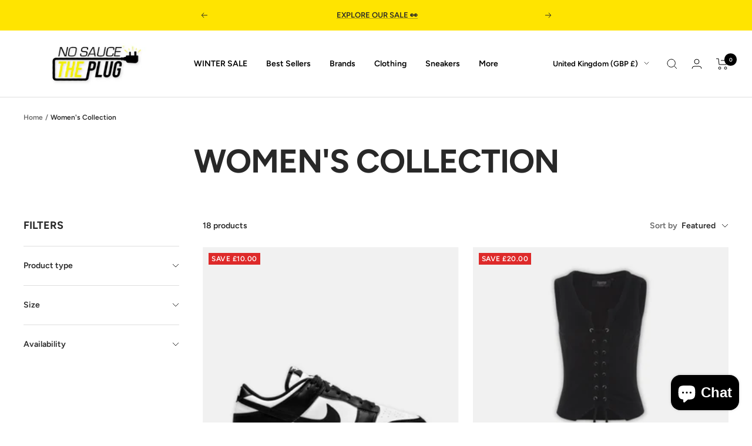

--- FILE ---
content_type: text/html; charset=utf-8
request_url: https://nosaucetheplug.com/collections/womens-collection
body_size: 51093
content:
<!doctype html><html class="no-js" lang="en" dir="ltr">
  <head>
<script>
window.KiwiSizing = window.KiwiSizing === undefined ? {} : window.KiwiSizing;
KiwiSizing.shop = "brayan-kamaran.myshopify.com";


</script>
<!-- Start of Booster Apps Seo-0.1-->
<title>Women&#39;s Collection | No Sauce The Plug</title><meta name="google-site-verification" content="UE2l97_qa_1_mx821mLU8Bwryboj9nWtS8WSs9gfNCM" />
<meta name="description" content="" /><script type="application/ld+json">
  {
    "@context": "https://schema.org",
    "@type": "Organization",
    "name": "No Sauce The Plug",
    "url": "https://nosaucetheplug.com",
    "description": "Specialist in exclusive UK Streetwear \u0026 Sneakers such as Trapstar, Broken Planet Market and Nike Tech Fleece. Free UK Shipping.\nCharge it to the game. ","image": "https://nosaucetheplug.com/cdn/shop/t/16/assets/logo.png?v=3673",
      "logo": "https://nosaucetheplug.com/cdn/shop/t/16/assets/logo.png?v=3673","sameAs": ["https://facebook.com/https://www.instagram.com/nosaucetheplug?utm_source=ig_web_button_share_sheet&igsh=ZDNlZDc0MzIxNw=="]
  }
</script>

<script type="application/ld+json">
  {
    "@context": "https://schema.org",
    "@type": "WebSite",
    "name": "No Sauce The Plug",
    "url": "https://nosaucetheplug.com",
    "potentialAction": {
      "@type": "SearchAction",
      "query-input": "required name=query",
      "target": "https://nosaucetheplug.com/search?q={query}"
    }
  }
</script>
<!-- end of Booster Apps SEO -->

    <meta charset="utf-8">
    <meta name="viewport" content="width=device-width, initial-scale=1.0, height=device-height, minimum-scale=1.0, maximum-scale=1.0">
    <meta name="theme-color" content="#ffffff">

    
<link rel="canonical" href="https://nosaucetheplug.com/collections/womens-collection"><link rel="shortcut icon" href="//nosaucetheplug.com/cdn/shop/files/Untitled_design-73_96x96.png?v=1671719517" type="image/png"><link rel="preconnect" href="https://cdn.shopify.com">
    <link rel="dns-prefetch" href="https://productreviews.shopifycdn.com">
    <link rel="dns-prefetch" href="https://www.google-analytics.com"><link rel="preconnect" href="https://fonts.shopifycdn.com" crossorigin><link rel="preload" as="style" href="//nosaucetheplug.com/cdn/shop/t/16/assets/theme.css?v=88009966438304226991714660939">
    <link rel="preload" as="script" href="//nosaucetheplug.com/cdn/shop/t/16/assets/vendor.js?v=31715688253868339281714660939">
    <link rel="preload" as="script" href="//nosaucetheplug.com/cdn/shop/t/16/assets/theme.js?v=165761096224975728111714660939"><meta property="og:type" content="website">
  <meta property="og:title" content="Women&#39;s Collection"><meta property="og:image" content="http://nosaucetheplug.com/cdn/shop/files/3F3F60BD-50C8-4D26-B5E3-FDE4C0BAE78A_1ae68c50-2246-4a25-818f-09bef8e33320.jpg?v=1642889212">
  <meta property="og:image:secure_url" content="https://nosaucetheplug.com/cdn/shop/files/3F3F60BD-50C8-4D26-B5E3-FDE4C0BAE78A_1ae68c50-2246-4a25-818f-09bef8e33320.jpg?v=1642889212">
  <meta property="og:image:width" content="830">
  <meta property="og:image:height" content="830"><meta property="og:url" content="https://nosaucetheplug.com/collections/womens-collection">
<meta property="og:site_name" content="No Sauce The Plug"><meta name="twitter:card" content="summary"><meta name="twitter:title" content="Women's Collection">
  <meta name="twitter:description" content=""><meta name="twitter:image" content="https://nosaucetheplug.com/cdn/shop/files/3F3F60BD-50C8-4D26-B5E3-FDE4C0BAE78A_1ae68c50-2246-4a25-818f-09bef8e33320_1200x1200_crop_center.jpg?v=1642889212">
  <meta name="twitter:image:alt" content="">
    


  <script type="application/ld+json">
  {
    "@context": "https://schema.org",
    "@type": "BreadcrumbList",
  "itemListElement": [{
      "@type": "ListItem",
      "position": 1,
      "name": "Home",
      "item": "https://nosaucetheplug.com"
    },{
          "@type": "ListItem",
          "position": 2,
          "name": "Women's Collection",
          "item": "https://nosaucetheplug.com/collections/womens-collection"
        }]
  }
  </script>


    <link rel="preload" href="//nosaucetheplug.com/cdn/fonts/figtree/figtree_n7.2fd9bfe01586148e644724096c9d75e8c7a90e55.woff2" as="font" type="font/woff2" crossorigin><link rel="preload" href="//nosaucetheplug.com/cdn/fonts/figtree/figtree_n6.9d1ea52bb49a0a86cfd1b0383d00f83d3fcc14de.woff2" as="font" type="font/woff2" crossorigin><style>
  /* Typography (heading) */
  @font-face {
  font-family: Figtree;
  font-weight: 700;
  font-style: normal;
  font-display: swap;
  src: url("//nosaucetheplug.com/cdn/fonts/figtree/figtree_n7.2fd9bfe01586148e644724096c9d75e8c7a90e55.woff2") format("woff2"),
       url("//nosaucetheplug.com/cdn/fonts/figtree/figtree_n7.ea05de92d862f9594794ab281c4c3a67501ef5fc.woff") format("woff");
}

@font-face {
  font-family: Figtree;
  font-weight: 700;
  font-style: italic;
  font-display: swap;
  src: url("//nosaucetheplug.com/cdn/fonts/figtree/figtree_i7.06add7096a6f2ab742e09ec7e498115904eda1fe.woff2") format("woff2"),
       url("//nosaucetheplug.com/cdn/fonts/figtree/figtree_i7.ee584b5fcaccdbb5518c0228158941f8df81b101.woff") format("woff");
}

/* Typography (body) */
  @font-face {
  font-family: Figtree;
  font-weight: 600;
  font-style: normal;
  font-display: swap;
  src: url("//nosaucetheplug.com/cdn/fonts/figtree/figtree_n6.9d1ea52bb49a0a86cfd1b0383d00f83d3fcc14de.woff2") format("woff2"),
       url("//nosaucetheplug.com/cdn/fonts/figtree/figtree_n6.f0fcdea525a0e47b2ae4ab645832a8e8a96d31d3.woff") format("woff");
}

@font-face {
  font-family: Figtree;
  font-weight: 600;
  font-style: italic;
  font-display: swap;
  src: url("//nosaucetheplug.com/cdn/fonts/figtree/figtree_i6.702baae75738b446cfbed6ac0d60cab7b21e61ba.woff2") format("woff2"),
       url("//nosaucetheplug.com/cdn/fonts/figtree/figtree_i6.6b8dc40d16c9905d29525156e284509f871ce8f9.woff") format("woff");
}

@font-face {
  font-family: Figtree;
  font-weight: 600;
  font-style: normal;
  font-display: swap;
  src: url("//nosaucetheplug.com/cdn/fonts/figtree/figtree_n6.9d1ea52bb49a0a86cfd1b0383d00f83d3fcc14de.woff2") format("woff2"),
       url("//nosaucetheplug.com/cdn/fonts/figtree/figtree_n6.f0fcdea525a0e47b2ae4ab645832a8e8a96d31d3.woff") format("woff");
}

@font-face {
  font-family: Figtree;
  font-weight: 600;
  font-style: italic;
  font-display: swap;
  src: url("//nosaucetheplug.com/cdn/fonts/figtree/figtree_i6.702baae75738b446cfbed6ac0d60cab7b21e61ba.woff2") format("woff2"),
       url("//nosaucetheplug.com/cdn/fonts/figtree/figtree_i6.6b8dc40d16c9905d29525156e284509f871ce8f9.woff") format("woff");
}

:root {--heading-color: 40, 40, 40;
    --text-color: 40, 40, 40;
    --background: 255, 255, 255;
    --secondary-background: 245, 245, 245;
    --border-color: 223, 223, 223;
    --border-color-darker: 169, 169, 169;
    --success-color: 46, 158, 123;
    --success-background: 213, 236, 229;
    --error-color: 222, 42, 42;
    --error-background: 253, 240, 240;
    --primary-button-background: 255, 228, 0;
    --primary-button-text-color: 0, 0, 0;
    --secondary-button-background: 243, 255, 52;
    --secondary-button-text-color: 40, 40, 40;
    --product-star-rating: 246, 164, 41;
    --product-on-sale-accent: 222, 42, 42;
    --product-sold-out-accent: 111, 113, 155;
    --product-custom-label-background: 255, 228, 0;
    --product-custom-label-text-color: 0, 0, 0;
    --product-custom-label-2-background: 243, 255, 52;
    --product-custom-label-2-text-color: 0, 0, 0;
    --product-low-stock-text-color: 222, 42, 42;
    --product-in-stock-text-color: 46, 158, 123;
    --loading-bar-background: 40, 40, 40;

    /* We duplicate some "base" colors as root colors, which is useful to use on drawer elements or popover without. Those should not be overridden to avoid issues */
    --root-heading-color: 40, 40, 40;
    --root-text-color: 40, 40, 40;
    --root-background: 255, 255, 255;
    --root-border-color: 223, 223, 223;
    --root-primary-button-background: 255, 228, 0;
    --root-primary-button-text-color: 0, 0, 0;

    --base-font-size: 14px;
    --heading-font-family: Figtree, sans-serif;
    --heading-font-weight: 700;
    --heading-font-style: normal;
    --heading-text-transform: uppercase;
    --text-font-family: Figtree, sans-serif;
    --text-font-weight: 600;
    --text-font-style: normal;
    --text-font-bold-weight: 600;

    /* Typography (font size) */
    --heading-xxsmall-font-size: 11px;
    --heading-xsmall-font-size: 11px;
    --heading-small-font-size: 12px;
    --heading-large-font-size: 36px;
    --heading-h1-font-size: 36px;
    --heading-h2-font-size: 30px;
    --heading-h3-font-size: 26px;
    --heading-h4-font-size: 24px;
    --heading-h5-font-size: 20px;
    --heading-h6-font-size: 16px;

    /* Control the look and feel of the theme by changing radius of various elements */
    --button-border-radius: 0px;
    --block-border-radius: 0px;
    --block-border-radius-reduced: 0px;
    --color-swatch-border-radius: 0px;

    /* Button size */
    --button-height: 48px;
    --button-small-height: 40px;

    /* Form related */
    --form-input-field-height: 48px;
    --form-input-gap: 16px;
    --form-submit-margin: 24px;

    /* Product listing related variables */
    --product-list-block-spacing: 32px;

    /* Video related */
    --play-button-background: 255, 255, 255;
    --play-button-arrow: 40, 40, 40;

    /* RTL support */
    --transform-logical-flip: 1;
    --transform-origin-start: left;
    --transform-origin-end: right;

    /* Other */
    --zoom-cursor-svg-url: url(//nosaucetheplug.com/cdn/shop/t/16/assets/zoom-cursor.svg?v=89083446974960036381714660939);
    --arrow-right-svg-url: url(//nosaucetheplug.com/cdn/shop/t/16/assets/arrow-right.svg?v=70740017276485900791714660939);
    --arrow-left-svg-url: url(//nosaucetheplug.com/cdn/shop/t/16/assets/arrow-left.svg?v=20859819828309117001714660939);

    /* Some useful variables that we can reuse in our CSS. Some explanation are needed for some of them:
       - container-max-width-minus-gutters: represents the container max width without the edge gutters
       - container-outer-width: considering the screen width, represent all the space outside the container
       - container-outer-margin: same as container-outer-width but get set to 0 inside a container
       - container-inner-width: the effective space inside the container (minus gutters)
       - grid-column-width: represents the width of a single column of the grid
       - vertical-breather: this is a variable that defines the global "spacing" between sections, and inside the section
                            to create some "breath" and minimum spacing
     */
    --container-max-width: 1600px;
    --container-gutter: 24px;
    --container-max-width-minus-gutters: calc(var(--container-max-width) - (var(--container-gutter)) * 2);
    --container-outer-width: max(calc((100vw - var(--container-max-width-minus-gutters)) / 2), var(--container-gutter));
    --container-outer-margin: var(--container-outer-width);
    --container-inner-width: calc(100vw - var(--container-outer-width) * 2);

    --grid-column-count: 10;
    --grid-gap: 24px;
    --grid-column-width: calc((100vw - var(--container-outer-width) * 2 - var(--grid-gap) * (var(--grid-column-count) - 1)) / var(--grid-column-count));

    --vertical-breather: 28px;
    --vertical-breather-tight: 28px;

    /* Shopify related variables */
    --payment-terms-background-color: #ffffff;
  }

  @media screen and (min-width: 741px) {
    :root {
      --container-gutter: 40px;
      --grid-column-count: 20;
      --vertical-breather: 40px;
      --vertical-breather-tight: 40px;

      /* Typography (font size) */
      --heading-xsmall-font-size: 12px;
      --heading-small-font-size: 13px;
      --heading-large-font-size: 52px;
      --heading-h1-font-size: 48px;
      --heading-h2-font-size: 38px;
      --heading-h3-font-size: 32px;
      --heading-h4-font-size: 24px;
      --heading-h5-font-size: 20px;
      --heading-h6-font-size: 18px;

      /* Form related */
      --form-input-field-height: 52px;
      --form-submit-margin: 32px;

      /* Button size */
      --button-height: 52px;
      --button-small-height: 44px;
    }
  }

  @media screen and (min-width: 1200px) {
    :root {
      --vertical-breather: 48px;
      --vertical-breather-tight: 48px;
      --product-list-block-spacing: 48px;

      /* Typography */
      --heading-large-font-size: 64px;
      --heading-h1-font-size: 56px;
      --heading-h2-font-size: 48px;
      --heading-h3-font-size: 36px;
      --heading-h4-font-size: 30px;
      --heading-h5-font-size: 24px;
      --heading-h6-font-size: 18px;
    }
  }

  @media screen and (min-width: 1600px) {
    :root {
      --vertical-breather: 48px;
      --vertical-breather-tight: 48px;
    }
  }
</style>
    <script>
  // This allows to expose several variables to the global scope, to be used in scripts
  window.themeVariables = {
    settings: {
      direction: "ltr",
      pageType: "collection",
      cartCount: 0,
      moneyFormat: "\u003cspan class=money\u003e£{{amount}}\u003c\/span\u003e",
      moneyWithCurrencyFormat: "\u003cspan class=money\u003e£{{amount}} GBP\u003c\/span\u003e",
      showVendor: false,
      discountMode: "saving",
      currencyCodeEnabled: false,
      searchMode: "product,article,collection",
      searchUnavailableProducts: "last",
      cartType: "drawer",
      cartCurrency: "GBP",
      mobileZoomFactor: 2.5
    },

    routes: {
      host: "nosaucetheplug.com",
      rootUrl: "\/",
      rootUrlWithoutSlash: '',
      cartUrl: "\/cart",
      cartAddUrl: "\/cart\/add",
      cartChangeUrl: "\/cart\/change",
      searchUrl: "\/search",
      predictiveSearchUrl: "\/search\/suggest",
      productRecommendationsUrl: "\/recommendations\/products"
    },

    strings: {
      accessibilityDelete: "Delete",
      accessibilityClose: "Close",
      collectionSoldOut: "Sold out",
      collectionDiscount: "Save @savings@",
      productSalePrice: "Sale price",
      productRegularPrice: "Regular price",
      productFormUnavailable: "Unavailable",
      productFormSoldOut: "Sold out",
      productFormPreOrder: "Pre-order",
      productFormAddToCart: "Add to cart",
      searchNoResults: "No results could be found.",
      searchNewSearch: "New search",
      searchProducts: "Products",
      searchArticles: "Journal",
      searchPages: "Pages",
      searchCollections: "Collections",
      cartViewCart: "View cart",
      cartItemAdded: "Item added to your cart!",
      cartItemAddedShort: "Added to your cart!",
      cartAddOrderNote: "Add order note",
      cartEditOrderNote: "Edit order note",
      shippingEstimatorNoResults: "Sorry, we do not ship to your address.",
      shippingEstimatorOneResult: "There is one shipping rate for your address:",
      shippingEstimatorMultipleResults: "There are several shipping rates for your address:",
      shippingEstimatorError: "One or more error occurred while retrieving shipping rates:"
    },

    libs: {
      flickity: "\/\/nosaucetheplug.com\/cdn\/shop\/t\/16\/assets\/flickity.js?v=176646718982628074891714660939",
      photoswipe: "\/\/nosaucetheplug.com\/cdn\/shop\/t\/16\/assets\/photoswipe.js?v=132268647426145925301714660939",
      qrCode: "\/\/nosaucetheplug.com\/cdn\/shopifycloud\/storefront\/assets\/themes_support\/vendor\/qrcode-3f2b403b.js"
    },

    breakpoints: {
      phone: 'screen and (max-width: 740px)',
      tablet: 'screen and (min-width: 741px) and (max-width: 999px)',
      tabletAndUp: 'screen and (min-width: 741px)',
      pocket: 'screen and (max-width: 999px)',
      lap: 'screen and (min-width: 1000px) and (max-width: 1199px)',
      lapAndUp: 'screen and (min-width: 1000px)',
      desktop: 'screen and (min-width: 1200px)',
      wide: 'screen and (min-width: 1400px)'
    }
  };

  window.addEventListener('pageshow', async () => {
    const cartContent = await (await fetch(`${window.themeVariables.routes.cartUrl}.js`, {cache: 'reload'})).json();
    document.documentElement.dispatchEvent(new CustomEvent('cart:refresh', {detail: {cart: cartContent}}));
  });

  if ('noModule' in HTMLScriptElement.prototype) {
    // Old browsers (like IE) that does not support module will be considered as if not executing JS at all
    document.documentElement.className = document.documentElement.className.replace('no-js', 'js');

    requestAnimationFrame(() => {
      const viewportHeight = (window.visualViewport ? window.visualViewport.height : document.documentElement.clientHeight);
      document.documentElement.style.setProperty('--window-height',viewportHeight + 'px');
    });
  }</script>

    <link rel="stylesheet" href="//nosaucetheplug.com/cdn/shop/t/16/assets/theme.css?v=88009966438304226991714660939">

    <script src="//nosaucetheplug.com/cdn/shop/t/16/assets/vendor.js?v=31715688253868339281714660939" defer></script>
    <script src="//nosaucetheplug.com/cdn/shop/t/16/assets/theme.js?v=165761096224975728111714660939" defer></script>
    <script src="//nosaucetheplug.com/cdn/shop/t/16/assets/custom.js?v=167639537848865775061714660939" defer></script>

    <script>window.performance && window.performance.mark && window.performance.mark('shopify.content_for_header.start');</script><meta name="google-site-verification" content="UE2l97_qa_1_mx821mLU8Bwryboj9nWtS8WSs9gfNCM">
<meta id="shopify-digital-wallet" name="shopify-digital-wallet" content="/56545869982/digital_wallets/dialog">
<meta name="shopify-checkout-api-token" content="6525d896708da71875aab78c2b849b8c">
<link rel="alternate" type="application/atom+xml" title="Feed" href="/collections/womens-collection.atom" />
<link rel="alternate" type="application/json+oembed" href="https://nosaucetheplug.com/collections/womens-collection.oembed">
<script async="async" src="/checkouts/internal/preloads.js?locale=en-GB"></script>
<link rel="preconnect" href="https://shop.app" crossorigin="anonymous">
<script async="async" src="https://shop.app/checkouts/internal/preloads.js?locale=en-GB&shop_id=56545869982" crossorigin="anonymous"></script>
<script id="apple-pay-shop-capabilities" type="application/json">{"shopId":56545869982,"countryCode":"GB","currencyCode":"GBP","merchantCapabilities":["supports3DS"],"merchantId":"gid:\/\/shopify\/Shop\/56545869982","merchantName":"No Sauce The Plug","requiredBillingContactFields":["postalAddress","email"],"requiredShippingContactFields":["postalAddress","email"],"shippingType":"shipping","supportedNetworks":["visa","maestro","masterCard","amex","discover","elo"],"total":{"type":"pending","label":"No Sauce The Plug","amount":"1.00"},"shopifyPaymentsEnabled":true,"supportsSubscriptions":true}</script>
<script id="shopify-features" type="application/json">{"accessToken":"6525d896708da71875aab78c2b849b8c","betas":["rich-media-storefront-analytics"],"domain":"nosaucetheplug.com","predictiveSearch":true,"shopId":56545869982,"locale":"en"}</script>
<script>var Shopify = Shopify || {};
Shopify.shop = "brayan-kamaran.myshopify.com";
Shopify.locale = "en";
Shopify.currency = {"active":"GBP","rate":"1.0"};
Shopify.country = "GB";
Shopify.theme = {"name":"Copy of Focal","id":138652221674,"schema_name":"Focal","schema_version":"8.11.4","theme_store_id":714,"role":"main"};
Shopify.theme.handle = "null";
Shopify.theme.style = {"id":null,"handle":null};
Shopify.cdnHost = "nosaucetheplug.com/cdn";
Shopify.routes = Shopify.routes || {};
Shopify.routes.root = "/";</script>
<script type="module">!function(o){(o.Shopify=o.Shopify||{}).modules=!0}(window);</script>
<script>!function(o){function n(){var o=[];function n(){o.push(Array.prototype.slice.apply(arguments))}return n.q=o,n}var t=o.Shopify=o.Shopify||{};t.loadFeatures=n(),t.autoloadFeatures=n()}(window);</script>
<script>
  window.ShopifyPay = window.ShopifyPay || {};
  window.ShopifyPay.apiHost = "shop.app\/pay";
  window.ShopifyPay.redirectState = null;
</script>
<script id="shop-js-analytics" type="application/json">{"pageType":"collection"}</script>
<script defer="defer" async type="module" src="//nosaucetheplug.com/cdn/shopifycloud/shop-js/modules/v2/client.init-shop-cart-sync_BN7fPSNr.en.esm.js"></script>
<script defer="defer" async type="module" src="//nosaucetheplug.com/cdn/shopifycloud/shop-js/modules/v2/chunk.common_Cbph3Kss.esm.js"></script>
<script defer="defer" async type="module" src="//nosaucetheplug.com/cdn/shopifycloud/shop-js/modules/v2/chunk.modal_DKumMAJ1.esm.js"></script>
<script type="module">
  await import("//nosaucetheplug.com/cdn/shopifycloud/shop-js/modules/v2/client.init-shop-cart-sync_BN7fPSNr.en.esm.js");
await import("//nosaucetheplug.com/cdn/shopifycloud/shop-js/modules/v2/chunk.common_Cbph3Kss.esm.js");
await import("//nosaucetheplug.com/cdn/shopifycloud/shop-js/modules/v2/chunk.modal_DKumMAJ1.esm.js");

  window.Shopify.SignInWithShop?.initShopCartSync?.({"fedCMEnabled":true,"windoidEnabled":true});

</script>
<script>
  window.Shopify = window.Shopify || {};
  if (!window.Shopify.featureAssets) window.Shopify.featureAssets = {};
  window.Shopify.featureAssets['shop-js'] = {"shop-cart-sync":["modules/v2/client.shop-cart-sync_CJVUk8Jm.en.esm.js","modules/v2/chunk.common_Cbph3Kss.esm.js","modules/v2/chunk.modal_DKumMAJ1.esm.js"],"init-fed-cm":["modules/v2/client.init-fed-cm_7Fvt41F4.en.esm.js","modules/v2/chunk.common_Cbph3Kss.esm.js","modules/v2/chunk.modal_DKumMAJ1.esm.js"],"init-shop-email-lookup-coordinator":["modules/v2/client.init-shop-email-lookup-coordinator_Cc088_bR.en.esm.js","modules/v2/chunk.common_Cbph3Kss.esm.js","modules/v2/chunk.modal_DKumMAJ1.esm.js"],"init-windoid":["modules/v2/client.init-windoid_hPopwJRj.en.esm.js","modules/v2/chunk.common_Cbph3Kss.esm.js","modules/v2/chunk.modal_DKumMAJ1.esm.js"],"shop-button":["modules/v2/client.shop-button_B0jaPSNF.en.esm.js","modules/v2/chunk.common_Cbph3Kss.esm.js","modules/v2/chunk.modal_DKumMAJ1.esm.js"],"shop-cash-offers":["modules/v2/client.shop-cash-offers_DPIskqss.en.esm.js","modules/v2/chunk.common_Cbph3Kss.esm.js","modules/v2/chunk.modal_DKumMAJ1.esm.js"],"shop-toast-manager":["modules/v2/client.shop-toast-manager_CK7RT69O.en.esm.js","modules/v2/chunk.common_Cbph3Kss.esm.js","modules/v2/chunk.modal_DKumMAJ1.esm.js"],"init-shop-cart-sync":["modules/v2/client.init-shop-cart-sync_BN7fPSNr.en.esm.js","modules/v2/chunk.common_Cbph3Kss.esm.js","modules/v2/chunk.modal_DKumMAJ1.esm.js"],"init-customer-accounts-sign-up":["modules/v2/client.init-customer-accounts-sign-up_CfPf4CXf.en.esm.js","modules/v2/client.shop-login-button_DeIztwXF.en.esm.js","modules/v2/chunk.common_Cbph3Kss.esm.js","modules/v2/chunk.modal_DKumMAJ1.esm.js"],"pay-button":["modules/v2/client.pay-button_CgIwFSYN.en.esm.js","modules/v2/chunk.common_Cbph3Kss.esm.js","modules/v2/chunk.modal_DKumMAJ1.esm.js"],"init-customer-accounts":["modules/v2/client.init-customer-accounts_DQ3x16JI.en.esm.js","modules/v2/client.shop-login-button_DeIztwXF.en.esm.js","modules/v2/chunk.common_Cbph3Kss.esm.js","modules/v2/chunk.modal_DKumMAJ1.esm.js"],"avatar":["modules/v2/client.avatar_BTnouDA3.en.esm.js"],"init-shop-for-new-customer-accounts":["modules/v2/client.init-shop-for-new-customer-accounts_CsZy_esa.en.esm.js","modules/v2/client.shop-login-button_DeIztwXF.en.esm.js","modules/v2/chunk.common_Cbph3Kss.esm.js","modules/v2/chunk.modal_DKumMAJ1.esm.js"],"shop-follow-button":["modules/v2/client.shop-follow-button_BRMJjgGd.en.esm.js","modules/v2/chunk.common_Cbph3Kss.esm.js","modules/v2/chunk.modal_DKumMAJ1.esm.js"],"checkout-modal":["modules/v2/client.checkout-modal_B9Drz_yf.en.esm.js","modules/v2/chunk.common_Cbph3Kss.esm.js","modules/v2/chunk.modal_DKumMAJ1.esm.js"],"shop-login-button":["modules/v2/client.shop-login-button_DeIztwXF.en.esm.js","modules/v2/chunk.common_Cbph3Kss.esm.js","modules/v2/chunk.modal_DKumMAJ1.esm.js"],"lead-capture":["modules/v2/client.lead-capture_DXYzFM3R.en.esm.js","modules/v2/chunk.common_Cbph3Kss.esm.js","modules/v2/chunk.modal_DKumMAJ1.esm.js"],"shop-login":["modules/v2/client.shop-login_CA5pJqmO.en.esm.js","modules/v2/chunk.common_Cbph3Kss.esm.js","modules/v2/chunk.modal_DKumMAJ1.esm.js"],"payment-terms":["modules/v2/client.payment-terms_BxzfvcZJ.en.esm.js","modules/v2/chunk.common_Cbph3Kss.esm.js","modules/v2/chunk.modal_DKumMAJ1.esm.js"]};
</script>
<script>(function() {
  var isLoaded = false;
  function asyncLoad() {
    if (isLoaded) return;
    isLoaded = true;
    var urls = ["https:\/\/ecommplugins-scripts.trustpilot.com\/v2.1\/js\/header.min.js?settings=eyJrZXkiOiJBZDV0eEpBQlQ2MHJRcXZKIiwicyI6IlNLVSJ9\u0026v=2.5\u0026shop=brayan-kamaran.myshopify.com","https:\/\/ecommplugins-trustboxsettings.trustpilot.com\/brayan-kamaran.myshopify.com.js?settings=1668194252804\u0026shop=brayan-kamaran.myshopify.com","https:\/\/widget.trustpilot.com\/bootstrap\/v5\/tp.widget.sync.bootstrap.min.js?shop=brayan-kamaran.myshopify.com","https:\/\/stores.enzuzo.com\/apps\/enzuzo\/static\/js\/__enzuzo-cookiebar.js?uuid=b38cdeb4-05f1-11ed-b8d2-5b4d3329242b\u0026shop=brayan-kamaran.myshopify.com","https:\/\/intg.snapchat.com\/shopify\/shopify-scevent-init.js?id=d976cc15-9478-4992-a857-3e88837995b6\u0026shop=brayan-kamaran.myshopify.com","https:\/\/cdn.shopify.com\/s\/files\/1\/0449\/2568\/1820\/t\/4\/assets\/booster_currency.js?v=1624978055\u0026shop=brayan-kamaran.myshopify.com","https:\/\/app.kiwisizing.com\/web\/js\/dist\/kiwiSizing\/plugin\/SizingPlugin.prod.js?v=331\u0026shop=brayan-kamaran.myshopify.com","https:\/\/cdn.shopify.com\/s\/files\/1\/0449\/2568\/1820\/t\/4\/assets\/booster_currency.js?v=1624978055\u0026shop=brayan-kamaran.myshopify.com","https:\/\/widgets.automizely.com\/loyalty\/v1\/main.js?connection_id=f5c608a21f7e4f25b8d318d16d8c3de9\u0026mapped_org_id=b9897a14a9a19af191f0d47124a18388_v1\u0026shop=brayan-kamaran.myshopify.com","https:\/\/s3.eu-west-1.amazonaws.com\/production-klarna-il-shopify-osm\/72fd28cf184476113b528f7fdcdfa914fb7450b5\/brayan-kamaran.myshopify.com-1726243996824.js?shop=brayan-kamaran.myshopify.com"];
    for (var i = 0; i < urls.length; i++) {
      var s = document.createElement('script');
      s.type = 'text/javascript';
      s.async = true;
      s.src = urls[i];
      var x = document.getElementsByTagName('script')[0];
      x.parentNode.insertBefore(s, x);
    }
  };
  if(window.attachEvent) {
    window.attachEvent('onload', asyncLoad);
  } else {
    window.addEventListener('load', asyncLoad, false);
  }
})();</script>
<script id="__st">var __st={"a":56545869982,"offset":0,"reqid":"9ae895dd-20c5-48eb-9b2b-a0202d5c41c3-1770039761","pageurl":"nosaucetheplug.com\/collections\/womens-collection","u":"b32082d88156","p":"collection","rtyp":"collection","rid":428646531306};</script>
<script>window.ShopifyPaypalV4VisibilityTracking = true;</script>
<script id="captcha-bootstrap">!function(){'use strict';const t='contact',e='account',n='new_comment',o=[[t,t],['blogs',n],['comments',n],[t,'customer']],c=[[e,'customer_login'],[e,'guest_login'],[e,'recover_customer_password'],[e,'create_customer']],r=t=>t.map((([t,e])=>`form[action*='/${t}']:not([data-nocaptcha='true']) input[name='form_type'][value='${e}']`)).join(','),a=t=>()=>t?[...document.querySelectorAll(t)].map((t=>t.form)):[];function s(){const t=[...o],e=r(t);return a(e)}const i='password',u='form_key',d=['recaptcha-v3-token','g-recaptcha-response','h-captcha-response',i],f=()=>{try{return window.sessionStorage}catch{return}},m='__shopify_v',_=t=>t.elements[u];function p(t,e,n=!1){try{const o=window.sessionStorage,c=JSON.parse(o.getItem(e)),{data:r}=function(t){const{data:e,action:n}=t;return t[m]||n?{data:e,action:n}:{data:t,action:n}}(c);for(const[e,n]of Object.entries(r))t.elements[e]&&(t.elements[e].value=n);n&&o.removeItem(e)}catch(o){console.error('form repopulation failed',{error:o})}}const l='form_type',E='cptcha';function T(t){t.dataset[E]=!0}const w=window,h=w.document,L='Shopify',v='ce_forms',y='captcha';let A=!1;((t,e)=>{const n=(g='f06e6c50-85a8-45c8-87d0-21a2b65856fe',I='https://cdn.shopify.com/shopifycloud/storefront-forms-hcaptcha/ce_storefront_forms_captcha_hcaptcha.v1.5.2.iife.js',D={infoText:'Protected by hCaptcha',privacyText:'Privacy',termsText:'Terms'},(t,e,n)=>{const o=w[L][v],c=o.bindForm;if(c)return c(t,g,e,D).then(n);var r;o.q.push([[t,g,e,D],n]),r=I,A||(h.body.append(Object.assign(h.createElement('script'),{id:'captcha-provider',async:!0,src:r})),A=!0)});var g,I,D;w[L]=w[L]||{},w[L][v]=w[L][v]||{},w[L][v].q=[],w[L][y]=w[L][y]||{},w[L][y].protect=function(t,e){n(t,void 0,e),T(t)},Object.freeze(w[L][y]),function(t,e,n,w,h,L){const[v,y,A,g]=function(t,e,n){const i=e?o:[],u=t?c:[],d=[...i,...u],f=r(d),m=r(i),_=r(d.filter((([t,e])=>n.includes(e))));return[a(f),a(m),a(_),s()]}(w,h,L),I=t=>{const e=t.target;return e instanceof HTMLFormElement?e:e&&e.form},D=t=>v().includes(t);t.addEventListener('submit',(t=>{const e=I(t);if(!e)return;const n=D(e)&&!e.dataset.hcaptchaBound&&!e.dataset.recaptchaBound,o=_(e),c=g().includes(e)&&(!o||!o.value);(n||c)&&t.preventDefault(),c&&!n&&(function(t){try{if(!f())return;!function(t){const e=f();if(!e)return;const n=_(t);if(!n)return;const o=n.value;o&&e.removeItem(o)}(t);const e=Array.from(Array(32),(()=>Math.random().toString(36)[2])).join('');!function(t,e){_(t)||t.append(Object.assign(document.createElement('input'),{type:'hidden',name:u})),t.elements[u].value=e}(t,e),function(t,e){const n=f();if(!n)return;const o=[...t.querySelectorAll(`input[type='${i}']`)].map((({name:t})=>t)),c=[...d,...o],r={};for(const[a,s]of new FormData(t).entries())c.includes(a)||(r[a]=s);n.setItem(e,JSON.stringify({[m]:1,action:t.action,data:r}))}(t,e)}catch(e){console.error('failed to persist form',e)}}(e),e.submit())}));const S=(t,e)=>{t&&!t.dataset[E]&&(n(t,e.some((e=>e===t))),T(t))};for(const o of['focusin','change'])t.addEventListener(o,(t=>{const e=I(t);D(e)&&S(e,y())}));const B=e.get('form_key'),M=e.get(l),P=B&&M;t.addEventListener('DOMContentLoaded',(()=>{const t=y();if(P)for(const e of t)e.elements[l].value===M&&p(e,B);[...new Set([...A(),...v().filter((t=>'true'===t.dataset.shopifyCaptcha))])].forEach((e=>S(e,t)))}))}(h,new URLSearchParams(w.location.search),n,t,e,['guest_login'])})(!0,!0)}();</script>
<script integrity="sha256-4kQ18oKyAcykRKYeNunJcIwy7WH5gtpwJnB7kiuLZ1E=" data-source-attribution="shopify.loadfeatures" defer="defer" src="//nosaucetheplug.com/cdn/shopifycloud/storefront/assets/storefront/load_feature-a0a9edcb.js" crossorigin="anonymous"></script>
<script crossorigin="anonymous" defer="defer" src="//nosaucetheplug.com/cdn/shopifycloud/storefront/assets/shopify_pay/storefront-65b4c6d7.js?v=20250812"></script>
<script data-source-attribution="shopify.dynamic_checkout.dynamic.init">var Shopify=Shopify||{};Shopify.PaymentButton=Shopify.PaymentButton||{isStorefrontPortableWallets:!0,init:function(){window.Shopify.PaymentButton.init=function(){};var t=document.createElement("script");t.src="https://nosaucetheplug.com/cdn/shopifycloud/portable-wallets/latest/portable-wallets.en.js",t.type="module",document.head.appendChild(t)}};
</script>
<script data-source-attribution="shopify.dynamic_checkout.buyer_consent">
  function portableWalletsHideBuyerConsent(e){var t=document.getElementById("shopify-buyer-consent"),n=document.getElementById("shopify-subscription-policy-button");t&&n&&(t.classList.add("hidden"),t.setAttribute("aria-hidden","true"),n.removeEventListener("click",e))}function portableWalletsShowBuyerConsent(e){var t=document.getElementById("shopify-buyer-consent"),n=document.getElementById("shopify-subscription-policy-button");t&&n&&(t.classList.remove("hidden"),t.removeAttribute("aria-hidden"),n.addEventListener("click",e))}window.Shopify?.PaymentButton&&(window.Shopify.PaymentButton.hideBuyerConsent=portableWalletsHideBuyerConsent,window.Shopify.PaymentButton.showBuyerConsent=portableWalletsShowBuyerConsent);
</script>
<script data-source-attribution="shopify.dynamic_checkout.cart.bootstrap">document.addEventListener("DOMContentLoaded",(function(){function t(){return document.querySelector("shopify-accelerated-checkout-cart, shopify-accelerated-checkout")}if(t())Shopify.PaymentButton.init();else{new MutationObserver((function(e,n){t()&&(Shopify.PaymentButton.init(),n.disconnect())})).observe(document.body,{childList:!0,subtree:!0})}}));
</script>
<link id="shopify-accelerated-checkout-styles" rel="stylesheet" media="screen" href="https://nosaucetheplug.com/cdn/shopifycloud/portable-wallets/latest/accelerated-checkout-backwards-compat.css" crossorigin="anonymous">
<style id="shopify-accelerated-checkout-cart">
        #shopify-buyer-consent {
  margin-top: 1em;
  display: inline-block;
  width: 100%;
}

#shopify-buyer-consent.hidden {
  display: none;
}

#shopify-subscription-policy-button {
  background: none;
  border: none;
  padding: 0;
  text-decoration: underline;
  font-size: inherit;
  cursor: pointer;
}

#shopify-subscription-policy-button::before {
  box-shadow: none;
}

      </style>

<script>window.performance && window.performance.mark && window.performance.mark('shopify.content_for_header.end');</script>
  
	

<!-- BEGIN app block: shopify://apps/vitals/blocks/app-embed/aeb48102-2a5a-4f39-bdbd-d8d49f4e20b8 --><link rel="preconnect" href="https://appsolve.io/" /><link rel="preconnect" href="https://cdn-sf.vitals.app/" /><script data-ver="58" id="vtlsAebData" class="notranslate">window.vtlsLiquidData = window.vtlsLiquidData || {};window.vtlsLiquidData.buildId = 57013;

window.vtlsLiquidData.apiHosts = {
	...window.vtlsLiquidData.apiHosts,
	"1": "https://appsolve.io"
};
	window.vtlsLiquidData.moduleSettings = {"46":{"368":"Hurry! Only {{ stock }} units left in stock!","369":5,"370":false,"371":"Hurry! Inventory is running low.","372":"333333","373":"e1e1e1","374":"ff3d12","375":"edd728","909":"{\"message\": {\"traits\": {\"color\": {\"default\": \"#000000\"}}}, \"stockBar\": {\"traits\": {\"endColor\": {\"default\": \"#fff000\"}, \"startColor\": {\"default\": \"#000000\"}, \"backgroundColor\": {\"default\": \"#f1f1f1\"}}}}","1087":0},"48":{"469":true,"491":0,"588":true,"595":false,"603":"","605":"","606":"","781":true,"783":1,"876":0,"1076":true,"1105":0}};

window.vtlsLiquidData.shopThemeName = "Focal";window.vtlsLiquidData.settingTranslation = {"46":{"368":{"en":"Hurry! Only {{ stock }} units left in stock!"},"371":{"en":"Hurry! Inventory is running low."}}};window.vtlsLiquidData.shopSettings={};window.vtlsLiquidData.shopSettings.cartType="drawer";window.vtlsLiquidData.shopInfo={id:56545869982,domain:"nosaucetheplug.com",shopifyDomain:"brayan-kamaran.myshopify.com",primaryLocaleIsoCode: "en",defaultCurrency:"GBP",enabledCurrencies:["GBP"],moneyFormat:"\u003cspan class=money\u003e£{{amount}}\u003c\/span\u003e",moneyWithCurrencyFormat:"\u003cspan class=money\u003e£{{amount}} GBP\u003c\/span\u003e",appId:"1",appName:"Vitals",};window.vtlsLiquidData.acceptedScopes = {"1":[12,9,17,15,23,19,3,7,1,11,4,21,13,10,18,16,24,20,14,8,2,37,22]};window.vtlsLiquidData.collection = {
	"allProductsCount": 18,
	"productsCount": 18,
	"productsSize": 18
};window.vtlsLiquidData.cacheKeys = [1677597319,1677597358,0,1677597358,1677597319,0,0 ];</script><script id="vtlsAebDynamicFunctions" class="notranslate">window.vtlsLiquidData = window.vtlsLiquidData || {};window.vtlsLiquidData.dynamicFunctions = ({$,vitalsGet,vitalsSet,VITALS_GET_$_DESCRIPTION,VITALS_GET_$_END_SECTION,VITALS_GET_$_ATC_FORM,VITALS_GET_$_ATC_BUTTON,submit_button,form_add_to_cart,cartItemVariantId,VITALS_EVENT_CART_UPDATED,VITALS_EVENT_DISCOUNTS_LOADED,VITALS_EVENT_RENDER_CAROUSEL_STARS,VITALS_EVENT_RENDER_COLLECTION_STARS,VITALS_EVENT_SMART_BAR_RENDERED,VITALS_EVENT_SMART_BAR_CLOSED,VITALS_EVENT_TABS_RENDERED,VITALS_EVENT_VARIANT_CHANGED,VITALS_EVENT_ATC_BUTTON_FOUND,VITALS_IS_MOBILE,VITALS_PAGE_TYPE,VITALS_APPEND_CSS,VITALS_HOOK__CAN_EXECUTE_CHECKOUT,VITALS_HOOK__GET_CUSTOM_CHECKOUT_URL_PARAMETERS,VITALS_HOOK__GET_CUSTOM_VARIANT_SELECTOR,VITALS_HOOK__GET_IMAGES_DEFAULT_SIZE,VITALS_HOOK__ON_CLICK_CHECKOUT_BUTTON,VITALS_HOOK__DONT_ACCELERATE_CHECKOUT,VITALS_HOOK__ON_ATC_STAY_ON_THE_SAME_PAGE,VITALS_HOOK__CAN_EXECUTE_ATC,VITALS_FLAG__IGNORE_VARIANT_ID_FROM_URL,VITALS_FLAG__UPDATE_ATC_BUTTON_REFERENCE,VITALS_FLAG__UPDATE_CART_ON_CHECKOUT,VITALS_FLAG__USE_CAPTURE_FOR_ATC_BUTTON,VITALS_FLAG__USE_FIRST_ATC_SPAN_FOR_PRE_ORDER,VITALS_FLAG__USE_HTML_FOR_STICKY_ATC_BUTTON,VITALS_FLAG__STOP_EXECUTION,VITALS_FLAG__USE_CUSTOM_COLLECTION_FILTER_DROPDOWN,VITALS_FLAG__PRE_ORDER_START_WITH_OBSERVER,VITALS_FLAG__PRE_ORDER_OBSERVER_DELAY,VITALS_FLAG__ON_CHECKOUT_CLICK_USE_CAPTURE_EVENT,handle,}) => {return {"147": {"location":"description","locator":"after"},};};</script><script id="vtlsAebDocumentInjectors" class="notranslate">window.vtlsLiquidData = window.vtlsLiquidData || {};window.vtlsLiquidData.documentInjectors = ({$,vitalsGet,vitalsSet,VITALS_IS_MOBILE,VITALS_APPEND_CSS}) => {const documentInjectors = {};documentInjectors["1"]={};documentInjectors["1"]["d"]=[];documentInjectors["1"]["d"]["0"]={};documentInjectors["1"]["d"]["0"]["a"]=null;documentInjectors["1"]["d"]["0"]["s"]=".product-tabs__tab-item-content.rte";documentInjectors["1"]["d"]["1"]={};documentInjectors["1"]["d"]["1"]["a"]=[];documentInjectors["1"]["d"]["1"]["s"]=".product-tabs";documentInjectors["2"]={};documentInjectors["2"]["d"]=[];documentInjectors["2"]["d"]["0"]={};documentInjectors["2"]["d"]["0"]["a"]={"l":"after"};documentInjectors["2"]["d"]["0"]["s"]="div.product";documentInjectors["2"]["d"]["1"]={};documentInjectors["2"]["d"]["1"]["a"]={"l":"before"};documentInjectors["2"]["d"]["1"]["s"]="div#shopify-section-footer";documentInjectors["12"]={};documentInjectors["12"]["d"]=[];documentInjectors["12"]["d"]["0"]={};documentInjectors["12"]["d"]["0"]["a"]=null;documentInjectors["12"]["d"]["0"]["s"]=".product-form";documentInjectors["12"]["d"]["1"]={};documentInjectors["12"]["d"]["1"]["a"]=[];documentInjectors["12"]["d"]["1"]["s"]="form[action*=\"\/cart\/add\"]:visible:not([id*=\"product-form-installment\"]):not([id*=\"product-installment-form\"]):not(.vtls-exclude-atc-injector *)";documentInjectors["11"]={};documentInjectors["11"]["d"]=[];documentInjectors["11"]["d"]["0"]={};documentInjectors["11"]["d"]["0"]["a"]={"ctx":"inside","last":false};documentInjectors["11"]["d"]["0"]["s"]="[type=\"submit\"]:not(.swym-button)";documentInjectors["11"]["d"]["1"]={};documentInjectors["11"]["d"]["1"]["a"]={"ctx":"inside","last":false};documentInjectors["11"]["d"]["1"]["s"]="button:not(.swym-button):not([class*=adjust])";return documentInjectors;};</script><script id="vtlsAebBundle" src="https://cdn-sf.vitals.app/assets/js/bundle-3f3c6422b6d14be7b289eb940d1abd91.js" async></script>

<!-- END app block --><!-- BEGIN app block: shopify://apps/klaviyo-email-marketing-sms/blocks/klaviyo-onsite-embed/2632fe16-c075-4321-a88b-50b567f42507 -->












  <script async src="https://static.klaviyo.com/onsite/js/VzLWBB/klaviyo.js?company_id=VzLWBB"></script>
  <script>!function(){if(!window.klaviyo){window._klOnsite=window._klOnsite||[];try{window.klaviyo=new Proxy({},{get:function(n,i){return"push"===i?function(){var n;(n=window._klOnsite).push.apply(n,arguments)}:function(){for(var n=arguments.length,o=new Array(n),w=0;w<n;w++)o[w]=arguments[w];var t="function"==typeof o[o.length-1]?o.pop():void 0,e=new Promise((function(n){window._klOnsite.push([i].concat(o,[function(i){t&&t(i),n(i)}]))}));return e}}})}catch(n){window.klaviyo=window.klaviyo||[],window.klaviyo.push=function(){var n;(n=window._klOnsite).push.apply(n,arguments)}}}}();</script>

  




  <script>
    window.klaviyoReviewsProductDesignMode = false
  </script>







<!-- END app block --><script src="https://cdn.shopify.com/extensions/6da6ffdd-cf2b-4a18-80e5-578ff81399ca/klarna-on-site-messaging-33/assets/index.js" type="text/javascript" defer="defer"></script>
<script src="https://cdn.shopify.com/extensions/e8878072-2f6b-4e89-8082-94b04320908d/inbox-1254/assets/inbox-chat-loader.js" type="text/javascript" defer="defer"></script>
<script src="https://cdn.shopify.com/extensions/a9a32278-85fd-435d-a2e4-15afbc801656/nova-multi-currency-converter-1/assets/nova-cur-app-embed.js" type="text/javascript" defer="defer"></script>
<link href="https://cdn.shopify.com/extensions/a9a32278-85fd-435d-a2e4-15afbc801656/nova-multi-currency-converter-1/assets/nova-cur.css" rel="stylesheet" type="text/css" media="all">
<link href="https://monorail-edge.shopifysvc.com" rel="dns-prefetch">
<script>(function(){if ("sendBeacon" in navigator && "performance" in window) {try {var session_token_from_headers = performance.getEntriesByType('navigation')[0].serverTiming.find(x => x.name == '_s').description;} catch {var session_token_from_headers = undefined;}var session_cookie_matches = document.cookie.match(/_shopify_s=([^;]*)/);var session_token_from_cookie = session_cookie_matches && session_cookie_matches.length === 2 ? session_cookie_matches[1] : "";var session_token = session_token_from_headers || session_token_from_cookie || "";function handle_abandonment_event(e) {var entries = performance.getEntries().filter(function(entry) {return /monorail-edge.shopifysvc.com/.test(entry.name);});if (!window.abandonment_tracked && entries.length === 0) {window.abandonment_tracked = true;var currentMs = Date.now();var navigation_start = performance.timing.navigationStart;var payload = {shop_id: 56545869982,url: window.location.href,navigation_start,duration: currentMs - navigation_start,session_token,page_type: "collection"};window.navigator.sendBeacon("https://monorail-edge.shopifysvc.com/v1/produce", JSON.stringify({schema_id: "online_store_buyer_site_abandonment/1.1",payload: payload,metadata: {event_created_at_ms: currentMs,event_sent_at_ms: currentMs}}));}}window.addEventListener('pagehide', handle_abandonment_event);}}());</script>
<script id="web-pixels-manager-setup">(function e(e,d,r,n,o){if(void 0===o&&(o={}),!Boolean(null===(a=null===(i=window.Shopify)||void 0===i?void 0:i.analytics)||void 0===a?void 0:a.replayQueue)){var i,a;window.Shopify=window.Shopify||{};var t=window.Shopify;t.analytics=t.analytics||{};var s=t.analytics;s.replayQueue=[],s.publish=function(e,d,r){return s.replayQueue.push([e,d,r]),!0};try{self.performance.mark("wpm:start")}catch(e){}var l=function(){var e={modern:/Edge?\/(1{2}[4-9]|1[2-9]\d|[2-9]\d{2}|\d{4,})\.\d+(\.\d+|)|Firefox\/(1{2}[4-9]|1[2-9]\d|[2-9]\d{2}|\d{4,})\.\d+(\.\d+|)|Chrom(ium|e)\/(9{2}|\d{3,})\.\d+(\.\d+|)|(Maci|X1{2}).+ Version\/(15\.\d+|(1[6-9]|[2-9]\d|\d{3,})\.\d+)([,.]\d+|)( \(\w+\)|)( Mobile\/\w+|) Safari\/|Chrome.+OPR\/(9{2}|\d{3,})\.\d+\.\d+|(CPU[ +]OS|iPhone[ +]OS|CPU[ +]iPhone|CPU IPhone OS|CPU iPad OS)[ +]+(15[._]\d+|(1[6-9]|[2-9]\d|\d{3,})[._]\d+)([._]\d+|)|Android:?[ /-](13[3-9]|1[4-9]\d|[2-9]\d{2}|\d{4,})(\.\d+|)(\.\d+|)|Android.+Firefox\/(13[5-9]|1[4-9]\d|[2-9]\d{2}|\d{4,})\.\d+(\.\d+|)|Android.+Chrom(ium|e)\/(13[3-9]|1[4-9]\d|[2-9]\d{2}|\d{4,})\.\d+(\.\d+|)|SamsungBrowser\/([2-9]\d|\d{3,})\.\d+/,legacy:/Edge?\/(1[6-9]|[2-9]\d|\d{3,})\.\d+(\.\d+|)|Firefox\/(5[4-9]|[6-9]\d|\d{3,})\.\d+(\.\d+|)|Chrom(ium|e)\/(5[1-9]|[6-9]\d|\d{3,})\.\d+(\.\d+|)([\d.]+$|.*Safari\/(?![\d.]+ Edge\/[\d.]+$))|(Maci|X1{2}).+ Version\/(10\.\d+|(1[1-9]|[2-9]\d|\d{3,})\.\d+)([,.]\d+|)( \(\w+\)|)( Mobile\/\w+|) Safari\/|Chrome.+OPR\/(3[89]|[4-9]\d|\d{3,})\.\d+\.\d+|(CPU[ +]OS|iPhone[ +]OS|CPU[ +]iPhone|CPU IPhone OS|CPU iPad OS)[ +]+(10[._]\d+|(1[1-9]|[2-9]\d|\d{3,})[._]\d+)([._]\d+|)|Android:?[ /-](13[3-9]|1[4-9]\d|[2-9]\d{2}|\d{4,})(\.\d+|)(\.\d+|)|Mobile Safari.+OPR\/([89]\d|\d{3,})\.\d+\.\d+|Android.+Firefox\/(13[5-9]|1[4-9]\d|[2-9]\d{2}|\d{4,})\.\d+(\.\d+|)|Android.+Chrom(ium|e)\/(13[3-9]|1[4-9]\d|[2-9]\d{2}|\d{4,})\.\d+(\.\d+|)|Android.+(UC? ?Browser|UCWEB|U3)[ /]?(15\.([5-9]|\d{2,})|(1[6-9]|[2-9]\d|\d{3,})\.\d+)\.\d+|SamsungBrowser\/(5\.\d+|([6-9]|\d{2,})\.\d+)|Android.+MQ{2}Browser\/(14(\.(9|\d{2,})|)|(1[5-9]|[2-9]\d|\d{3,})(\.\d+|))(\.\d+|)|K[Aa][Ii]OS\/(3\.\d+|([4-9]|\d{2,})\.\d+)(\.\d+|)/},d=e.modern,r=e.legacy,n=navigator.userAgent;return n.match(d)?"modern":n.match(r)?"legacy":"unknown"}(),u="modern"===l?"modern":"legacy",c=(null!=n?n:{modern:"",legacy:""})[u],f=function(e){return[e.baseUrl,"/wpm","/b",e.hashVersion,"modern"===e.buildTarget?"m":"l",".js"].join("")}({baseUrl:d,hashVersion:r,buildTarget:u}),m=function(e){var d=e.version,r=e.bundleTarget,n=e.surface,o=e.pageUrl,i=e.monorailEndpoint;return{emit:function(e){var a=e.status,t=e.errorMsg,s=(new Date).getTime(),l=JSON.stringify({metadata:{event_sent_at_ms:s},events:[{schema_id:"web_pixels_manager_load/3.1",payload:{version:d,bundle_target:r,page_url:o,status:a,surface:n,error_msg:t},metadata:{event_created_at_ms:s}}]});if(!i)return console&&console.warn&&console.warn("[Web Pixels Manager] No Monorail endpoint provided, skipping logging."),!1;try{return self.navigator.sendBeacon.bind(self.navigator)(i,l)}catch(e){}var u=new XMLHttpRequest;try{return u.open("POST",i,!0),u.setRequestHeader("Content-Type","text/plain"),u.send(l),!0}catch(e){return console&&console.warn&&console.warn("[Web Pixels Manager] Got an unhandled error while logging to Monorail."),!1}}}}({version:r,bundleTarget:l,surface:e.surface,pageUrl:self.location.href,monorailEndpoint:e.monorailEndpoint});try{o.browserTarget=l,function(e){var d=e.src,r=e.async,n=void 0===r||r,o=e.onload,i=e.onerror,a=e.sri,t=e.scriptDataAttributes,s=void 0===t?{}:t,l=document.createElement("script"),u=document.querySelector("head"),c=document.querySelector("body");if(l.async=n,l.src=d,a&&(l.integrity=a,l.crossOrigin="anonymous"),s)for(var f in s)if(Object.prototype.hasOwnProperty.call(s,f))try{l.dataset[f]=s[f]}catch(e){}if(o&&l.addEventListener("load",o),i&&l.addEventListener("error",i),u)u.appendChild(l);else{if(!c)throw new Error("Did not find a head or body element to append the script");c.appendChild(l)}}({src:f,async:!0,onload:function(){if(!function(){var e,d;return Boolean(null===(d=null===(e=window.Shopify)||void 0===e?void 0:e.analytics)||void 0===d?void 0:d.initialized)}()){var d=window.webPixelsManager.init(e)||void 0;if(d){var r=window.Shopify.analytics;r.replayQueue.forEach((function(e){var r=e[0],n=e[1],o=e[2];d.publishCustomEvent(r,n,o)})),r.replayQueue=[],r.publish=d.publishCustomEvent,r.visitor=d.visitor,r.initialized=!0}}},onerror:function(){return m.emit({status:"failed",errorMsg:"".concat(f," has failed to load")})},sri:function(e){var d=/^sha384-[A-Za-z0-9+/=]+$/;return"string"==typeof e&&d.test(e)}(c)?c:"",scriptDataAttributes:o}),m.emit({status:"loading"})}catch(e){m.emit({status:"failed",errorMsg:(null==e?void 0:e.message)||"Unknown error"})}}})({shopId: 56545869982,storefrontBaseUrl: "https://nosaucetheplug.com",extensionsBaseUrl: "https://extensions.shopifycdn.com/cdn/shopifycloud/web-pixels-manager",monorailEndpoint: "https://monorail-edge.shopifysvc.com/unstable/produce_batch",surface: "storefront-renderer",enabledBetaFlags: ["2dca8a86"],webPixelsConfigList: [{"id":"1852375423","configuration":"{\"hashed_organization_id\":\"b9897a14a9a19af191f0d47124a18388_v1\",\"app_key\":\"brayan-kamaran\",\"allow_collect_personal_data\":\"true\",\"connection_id\":\"f5c608a21f7e4f25b8d318d16d8c3de9\"}","eventPayloadVersion":"v1","runtimeContext":"STRICT","scriptVersion":"3f0fd3f7354ca64f6bba956935131bea","type":"APP","apiClientId":5362669,"privacyPurposes":["ANALYTICS","MARKETING","SALE_OF_DATA"],"dataSharingAdjustments":{"protectedCustomerApprovalScopes":["read_customer_address","read_customer_email","read_customer_name","read_customer_personal_data","read_customer_phone"]}},{"id":"1711145343","configuration":"{\"pixel_id\":\"1403001077775935\",\"pixel_type\":\"facebook_pixel\"}","eventPayloadVersion":"v1","runtimeContext":"OPEN","scriptVersion":"ca16bc87fe92b6042fbaa3acc2fbdaa6","type":"APP","apiClientId":2329312,"privacyPurposes":["ANALYTICS","MARKETING","SALE_OF_DATA"],"dataSharingAdjustments":{"protectedCustomerApprovalScopes":["read_customer_address","read_customer_email","read_customer_name","read_customer_personal_data","read_customer_phone"]}},{"id":"848822655","configuration":"{\"config\":\"{\\\"pixel_id\\\":\\\"G-F9EEXYRHSN\\\",\\\"target_country\\\":\\\"GB\\\",\\\"gtag_events\\\":[{\\\"type\\\":\\\"search\\\",\\\"action_label\\\":[\\\"G-F9EEXYRHSN\\\",\\\"AW-407630554\\\/ok1OCJqPy74DENrlr8IB\\\"]},{\\\"type\\\":\\\"begin_checkout\\\",\\\"action_label\\\":[\\\"G-F9EEXYRHSN\\\",\\\"AW-407630554\\\/O1PXCJePy74DENrlr8IB\\\"]},{\\\"type\\\":\\\"view_item\\\",\\\"action_label\\\":[\\\"G-F9EEXYRHSN\\\",\\\"AW-407630554\\\/H5ouCJGPy74DENrlr8IB\\\",\\\"MC-00M2CZRM5N\\\"]},{\\\"type\\\":\\\"purchase\\\",\\\"action_label\\\":[\\\"G-F9EEXYRHSN\\\",\\\"AW-407630554\\\/DxOqCI6Py74DENrlr8IB\\\",\\\"MC-00M2CZRM5N\\\"]},{\\\"type\\\":\\\"page_view\\\",\\\"action_label\\\":[\\\"G-F9EEXYRHSN\\\",\\\"AW-407630554\\\/PfEBCIuPy74DENrlr8IB\\\",\\\"MC-00M2CZRM5N\\\"]},{\\\"type\\\":\\\"add_payment_info\\\",\\\"action_label\\\":[\\\"G-F9EEXYRHSN\\\",\\\"AW-407630554\\\/S-NZCJ2Py74DENrlr8IB\\\"]},{\\\"type\\\":\\\"add_to_cart\\\",\\\"action_label\\\":[\\\"G-F9EEXYRHSN\\\",\\\"AW-407630554\\\/RBzDCJSPy74DENrlr8IB\\\"]}],\\\"enable_monitoring_mode\\\":false}\"}","eventPayloadVersion":"v1","runtimeContext":"OPEN","scriptVersion":"b2a88bafab3e21179ed38636efcd8a93","type":"APP","apiClientId":1780363,"privacyPurposes":[],"dataSharingAdjustments":{"protectedCustomerApprovalScopes":["read_customer_address","read_customer_email","read_customer_name","read_customer_personal_data","read_customer_phone"]}},{"id":"8225002","configuration":"{\"myshopifyDomain\":\"brayan-kamaran.myshopify.com\"}","eventPayloadVersion":"v1","runtimeContext":"STRICT","scriptVersion":"23b97d18e2aa74363140dc29c9284e87","type":"APP","apiClientId":2775569,"privacyPurposes":["ANALYTICS","MARKETING","SALE_OF_DATA"],"dataSharingAdjustments":{"protectedCustomerApprovalScopes":["read_customer_address","read_customer_email","read_customer_name","read_customer_phone","read_customer_personal_data"]}},{"id":"6324458","configuration":"{\"pixelId\":\"d976cc15-9478-4992-a857-3e88837995b6\"}","eventPayloadVersion":"v1","runtimeContext":"STRICT","scriptVersion":"c119f01612c13b62ab52809eb08154bb","type":"APP","apiClientId":2556259,"privacyPurposes":["ANALYTICS","MARKETING","SALE_OF_DATA"],"dataSharingAdjustments":{"protectedCustomerApprovalScopes":["read_customer_address","read_customer_email","read_customer_name","read_customer_personal_data","read_customer_phone"]}},{"id":"shopify-app-pixel","configuration":"{}","eventPayloadVersion":"v1","runtimeContext":"STRICT","scriptVersion":"0450","apiClientId":"shopify-pixel","type":"APP","privacyPurposes":["ANALYTICS","MARKETING"]},{"id":"shopify-custom-pixel","eventPayloadVersion":"v1","runtimeContext":"LAX","scriptVersion":"0450","apiClientId":"shopify-pixel","type":"CUSTOM","privacyPurposes":["ANALYTICS","MARKETING"]}],isMerchantRequest: false,initData: {"shop":{"name":"No Sauce The Plug","paymentSettings":{"currencyCode":"GBP"},"myshopifyDomain":"brayan-kamaran.myshopify.com","countryCode":"GB","storefrontUrl":"https:\/\/nosaucetheplug.com"},"customer":null,"cart":null,"checkout":null,"productVariants":[],"purchasingCompany":null},},"https://nosaucetheplug.com/cdn","1d2a099fw23dfb22ep557258f5m7a2edbae",{"modern":"","legacy":""},{"shopId":"56545869982","storefrontBaseUrl":"https:\/\/nosaucetheplug.com","extensionBaseUrl":"https:\/\/extensions.shopifycdn.com\/cdn\/shopifycloud\/web-pixels-manager","surface":"storefront-renderer","enabledBetaFlags":"[\"2dca8a86\"]","isMerchantRequest":"false","hashVersion":"1d2a099fw23dfb22ep557258f5m7a2edbae","publish":"custom","events":"[[\"page_viewed\",{}],[\"collection_viewed\",{\"collection\":{\"id\":\"428646531306\",\"title\":\"Women's Collection\",\"productVariants\":[{\"price\":{\"amount\":79.99,\"currencyCode\":\"GBP\"},\"product\":{\"title\":\"NIKE DUNK LOW - BLACK\/WHITE\",\"vendor\":\"Nike\",\"id\":\"8091372224746\",\"untranslatedTitle\":\"NIKE DUNK LOW - BLACK\/WHITE\",\"url\":\"\/products\/nike-dunk-low-black-white\",\"type\":\"Shoes\"},\"id\":\"44029266264298\",\"image\":{\"src\":\"\/\/nosaucetheplug.com\/cdn\/shop\/files\/nike-shoes-uk-3-nike-dunk-low-black-white-39074007220458.png?v=1709579463\"},\"sku\":\"\",\"title\":\"UK 3\",\"untranslatedTitle\":\"UK 3\"},{\"price\":{\"amount\":79.99,\"currencyCode\":\"GBP\"},\"product\":{\"title\":\"Trapstar Women's Irongate Lace Up Vest - Black\",\"vendor\":\"Trapstar\",\"id\":\"8097802125546\",\"untranslatedTitle\":\"Trapstar Women's Irongate Lace Up Vest - Black\",\"url\":\"\/products\/trapstar-womens-irongate-lace-up-vest-black\",\"type\":\"Shorts\"},\"id\":\"44003472769258\",\"image\":{\"src\":\"\/\/nosaucetheplug.com\/cdn\/shop\/files\/trapstar-shorts-x-small-trapstar-women-s-irongate-lace-up-vest-black-39103746638058.png?v=1709579646\"},\"sku\":\"\",\"title\":\"X-Small\",\"untranslatedTitle\":\"X-Small\"},{\"price\":{\"amount\":99.99,\"currencyCode\":\"GBP\"},\"product\":{\"title\":\"Trapstar Women's Chenille Decoded Tracksuit - Grey Ice Flavours\",\"vendor\":\"Trapstar\",\"id\":\"8016489316586\",\"untranslatedTitle\":\"Trapstar Women's Chenille Decoded Tracksuit - Grey Ice Flavours\",\"url\":\"\/products\/trapstar-womens-chenille-decoded-tracksuit-grey-ice-flavours\",\"type\":\"\"},\"id\":\"43772563587306\",\"image\":{\"src\":\"\/\/nosaucetheplug.com\/cdn\/shop\/files\/trapstar-x-small-trapstar-women-s-chenille-decoded-tracksuit-grey-ice-flavours-38866765676778.png?v=1709578410\"},\"sku\":\"TR\/WCDT\/GRYICFLV\/XS\",\"title\":\"X-Small\",\"untranslatedTitle\":\"X-Small\"},{\"price\":{\"amount\":119.99,\"currencyCode\":\"GBP\"},\"product\":{\"title\":\"Trapstar Women's Irongate Cropped Batwing Hoodie - Washed Pink\",\"vendor\":\"Trapstar\",\"id\":\"8090062323946\",\"untranslatedTitle\":\"Trapstar Women's Irongate Cropped Batwing Hoodie - Washed Pink\",\"url\":\"\/products\/trapstar-womens-irongate-cropped-batwing-hoodie-washed-pink\",\"type\":\"Shorts\"},\"id\":\"43981092880618\",\"image\":{\"src\":\"\/\/nosaucetheplug.com\/cdn\/shop\/files\/trapstar-shorts-x-small-trapstar-women-s-irongate-cropped-batwing-hoodie-washed-pink-39061832106218.png?v=1709579450\"},\"sku\":\"\",\"title\":\"X-Small\",\"untranslatedTitle\":\"X-Small\"},{\"price\":{\"amount\":299.99,\"currencyCode\":\"GBP\"},\"product\":{\"title\":\"Trapstar Women's Irongate Hooded Jacket - Brown\",\"vendor\":\"Trapstar\",\"id\":\"7553410531562\",\"untranslatedTitle\":\"Trapstar Women's Irongate Hooded Jacket - Brown\",\"url\":\"\/products\/trapstar-womens-irongate-hooded-jacket-brown\",\"type\":\"Jackets\"},\"id\":\"42373655232746\",\"image\":{\"src\":\"\/\/nosaucetheplug.com\/cdn\/shop\/files\/trapstar-jackets-small-trapstar-women-s-irongate-hooded-jacket-brown-38866774229226.png?v=1709576498\"},\"sku\":\"TR\/WIRNHOODJ\/BRWN\/S\",\"title\":\"Small\",\"untranslatedTitle\":\"Small\"},{\"price\":{\"amount\":119.99,\"currencyCode\":\"GBP\"},\"product\":{\"title\":\"Trapstar Women's Irongate Joggers - Black\",\"vendor\":\"Trapstar\",\"id\":\"8108339396842\",\"untranslatedTitle\":\"Trapstar Women's Irongate Joggers - Black\",\"url\":\"\/products\/trapstar-womens-irongate-joggers-black\",\"type\":\"Shorts\"},\"id\":\"44029730947306\",\"image\":{\"src\":\"\/\/nosaucetheplug.com\/cdn\/shop\/files\/trapstar-shorts-x-small-trapstar-women-s-irongate-joggers-black-39150381531370.png?v=1709579851\"},\"sku\":null,\"title\":\"X-Small\",\"untranslatedTitle\":\"X-Small\"},{\"price\":{\"amount\":99.99,\"currencyCode\":\"GBP\"},\"product\":{\"title\":\"NIKE DUNK LOW - PHOTON DUST\/WHITE\/RACER BLUE\",\"vendor\":\"Nike\",\"id\":\"8147134349546\",\"untranslatedTitle\":\"NIKE DUNK LOW - PHOTON DUST\/WHITE\/RACER BLUE\",\"url\":\"\/products\/nike-dunk-low-photon-dust-white-racer-blue\",\"type\":\"Shoes\"},\"id\":\"44117818179818\",\"image\":{\"src\":\"\/\/nosaucetheplug.com\/cdn\/shop\/files\/nike-shoes-uk-3-nike-dunk-low-photon-dust-white-racer-blue-39362827092202.png?v=1709581167\"},\"sku\":null,\"title\":\"UK 3\",\"untranslatedTitle\":\"UK 3\"},{\"price\":{\"amount\":129.99,\"currencyCode\":\"GBP\"},\"product\":{\"title\":\"Syna T-shirt \u0026 Shorts Logo Set - Grey\/Pink\",\"vendor\":\"Synaworld\",\"id\":\"8116970979562\",\"untranslatedTitle\":\"Syna T-shirt \u0026 Shorts Logo Set - Grey\/Pink\",\"url\":\"\/products\/syna-t-shirt-shorts-logo-set-grey-pink\",\"type\":\"Shorts \u0026 T-Shirt Set\"},\"id\":\"44051139363050\",\"image\":{\"src\":\"\/\/nosaucetheplug.com\/cdn\/shop\/files\/synaworld-shorts-t-shirt-set-x-small-syna-t-shirt-shorts-logo-set-grey-pink-39320909906154.png?v=1709580253\"},\"sku\":\"\",\"title\":\"X-Small\",\"untranslatedTitle\":\"X-Small\"},{\"price\":{\"amount\":99.99,\"currencyCode\":\"GBP\"},\"product\":{\"title\":\"NIKE DUNK LOW - GREY FOG\",\"vendor\":\"Nike\",\"id\":\"8184557109482\",\"untranslatedTitle\":\"NIKE DUNK LOW - GREY FOG\",\"url\":\"\/products\/nike-dunk-low-grey-fog-2\",\"type\":\"Shoes\"},\"id\":\"44352743932138\",\"image\":{\"src\":\"\/\/nosaucetheplug.com\/cdn\/shop\/files\/nike-shoes-uk-6-nike-dunk-low-grey-fog-39490271248618.png?v=1709581715\"},\"sku\":\"\",\"title\":\"UK 6\",\"untranslatedTitle\":\"UK 6\"},{\"price\":{\"amount\":119.99,\"currencyCode\":\"GBP\"},\"product\":{\"title\":\"NIKE DUNK LOW - WHITE\/OLIVE\",\"vendor\":\"Nike\",\"id\":\"8219419541738\",\"untranslatedTitle\":\"NIKE DUNK LOW - WHITE\/OLIVE\",\"url\":\"\/products\/nike-dunk-low-white-olive\",\"type\":\"Shoes\"},\"id\":\"44274950734058\",\"image\":{\"src\":\"\/\/nosaucetheplug.com\/cdn\/shop\/files\/nike-shoes-uk-3-nike-dunk-low-white-olive-39617083670762.png?v=1709583087\"},\"sku\":null,\"title\":\"UK 3\",\"untranslatedTitle\":\"UK 3\"},{\"price\":{\"amount\":119.99,\"currencyCode\":\"GBP\"},\"product\":{\"title\":\"NIKE DUNK LOW - UNIVERSITY BLUE\",\"vendor\":\"Nike\",\"id\":\"8234827120874\",\"untranslatedTitle\":\"NIKE DUNK LOW - UNIVERSITY BLUE\",\"url\":\"\/products\/nike-dunk-low-university-blue\",\"type\":\"Shoes\"},\"id\":\"44316105277674\",\"image\":{\"src\":\"\/\/nosaucetheplug.com\/cdn\/shop\/files\/nike-shoes-uk-3-nike-dunk-low-university-blue-39676724543722.png?v=1709584228\"},\"sku\":null,\"title\":\"UK 3\",\"untranslatedTitle\":\"UK 3\"},{\"price\":{\"amount\":49.99,\"currencyCode\":\"GBP\"},\"product\":{\"title\":\"Trapstar Chenille Decoded Shorts - Black\/Pink\",\"vendor\":\"Trapstar\",\"id\":\"8384475136234\",\"untranslatedTitle\":\"Trapstar Chenille Decoded Shorts - Black\/Pink\",\"url\":\"\/products\/trapstar-chenille-decoded-shorts-black-pink-1\",\"type\":\"Shorts \u0026 T-Shirt Set\"},\"id\":\"44681850519786\",\"image\":{\"src\":\"\/\/nosaucetheplug.com\/cdn\/shop\/files\/4_7641531e-7d0a-4648-9c4a-58f3170a5be7.png?v=1720195656\"},\"sku\":null,\"title\":\"X-Small\",\"untranslatedTitle\":\"X-Small\"},{\"price\":{\"amount\":199.99,\"currencyCode\":\"GBP\"},\"product\":{\"title\":\"Trapstar Women's Hyperdrive Jacket - Brown\",\"vendor\":\"Trapstar\",\"id\":\"8394467639530\",\"untranslatedTitle\":\"Trapstar Women's Hyperdrive Jacket - Brown\",\"url\":\"\/products\/trapstar-womens-hyperdrive-jacket-brown\",\"type\":\"Jackets\"},\"id\":\"44705199751402\",\"image\":{\"src\":\"\/\/nosaucetheplug.com\/cdn\/shop\/files\/388.png?v=1721911194\"},\"sku\":null,\"title\":\"X-Small\",\"untranslatedTitle\":\"X-Small\"},{\"price\":{\"amount\":199.99,\"currencyCode\":\"GBP\"},\"product\":{\"title\":\"Trapstar Women's Hyperdrive Jacket - Cream\",\"vendor\":\"Trapstar\",\"id\":\"8394519118058\",\"untranslatedTitle\":\"Trapstar Women's Hyperdrive Jacket - Cream\",\"url\":\"\/products\/trapstar-womens-hyperdrive-jacket-cream\",\"type\":\"Jackets\"},\"id\":\"44705350418666\",\"image\":{\"src\":\"\/\/nosaucetheplug.com\/cdn\/shop\/files\/IMG-4846.png?v=1721926469\"},\"sku\":null,\"title\":\"X-Small\",\"untranslatedTitle\":\"X-Small\"},{\"price\":{\"amount\":29.99,\"currencyCode\":\"GBP\"},\"product\":{\"title\":\"Trapstar Arched T-Shirt - White\/Pink camo\",\"vendor\":\"Trapstar\",\"id\":\"8406463316202\",\"untranslatedTitle\":\"Trapstar Arched T-Shirt - White\/Pink camo\",\"url\":\"\/products\/trapstar-arched-t-shirt-white-pink-camo\",\"type\":\"T-Shirts\"},\"id\":\"44732568076522\",\"image\":{\"src\":\"\/\/nosaucetheplug.com\/cdn\/shop\/files\/IMG-0421.png?v=1723806208\"},\"sku\":null,\"title\":\"X-Small\",\"untranslatedTitle\":\"X-Small\"},{\"price\":{\"amount\":4.99,\"currencyCode\":\"GBP\"},\"product\":{\"title\":\"Carsicko Signature beanie - Pink\",\"vendor\":\"Carsicko\",\"id\":\"15118910587263\",\"untranslatedTitle\":\"Carsicko Signature beanie - Pink\",\"url\":\"\/products\/carsicko-signature-beanie-pink\",\"type\":\"Accessories\"},\"id\":\"55542323741055\",\"image\":{\"src\":\"\/\/nosaucetheplug.com\/cdn\/shop\/files\/carsickoproductpictures-3.png?v=1748876986\"},\"sku\":null,\"title\":\"Default Title\",\"untranslatedTitle\":\"Default Title\"},{\"price\":{\"amount\":44.99,\"currencyCode\":\"GBP\"},\"product\":{\"title\":\"PSG X Jordan Pre Match Jersey - Green Camo\",\"vendor\":\"No Sauce The Plug\",\"id\":\"15242191667583\",\"untranslatedTitle\":\"PSG X Jordan Pre Match Jersey - Green Camo\",\"url\":\"\/products\/psg-x-jordan-pre-match-jersey-green-camo\",\"type\":\"T-Shirts\"},\"id\":\"55888869228927\",\"image\":{\"src\":\"\/\/nosaucetheplug.com\/cdn\/shop\/files\/77_d0f3cb09-081d-4b07-a9cf-b5f560e7d21a.png?v=1755526316\"},\"sku\":null,\"title\":\"Small\",\"untranslatedTitle\":\"Small\"},{\"price\":{\"amount\":29.99,\"currencyCode\":\"GBP\"},\"product\":{\"title\":\"Trapstar Script T-Shirt - Black\/Pink\",\"vendor\":\"Trapstar\",\"id\":\"15430824788351\",\"untranslatedTitle\":\"Trapstar Script T-Shirt - Black\/Pink\",\"url\":\"\/products\/trapstar-script-t-shirt-black-pink\",\"type\":\"T-Shirts\"},\"id\":\"56513341882751\",\"image\":{\"src\":\"\/\/nosaucetheplug.com\/cdn\/shop\/files\/13_c10f3992-f1a3-4e2b-b2ab-f59b78da60b6.png?v=1764798803\"},\"sku\":null,\"title\":\"X-Small\",\"untranslatedTitle\":\"X-Small\"}]}}]]"});</script><script>
  window.ShopifyAnalytics = window.ShopifyAnalytics || {};
  window.ShopifyAnalytics.meta = window.ShopifyAnalytics.meta || {};
  window.ShopifyAnalytics.meta.currency = 'GBP';
  var meta = {"products":[{"id":8091372224746,"gid":"gid:\/\/shopify\/Product\/8091372224746","vendor":"Nike","type":"Shoes","handle":"nike-dunk-low-black-white","variants":[{"id":44029266264298,"price":7999,"name":"NIKE DUNK LOW - BLACK\/WHITE - UK 3","public_title":"UK 3","sku":""},{"id":44029266297066,"price":7999,"name":"NIKE DUNK LOW - BLACK\/WHITE - UK 3.5","public_title":"UK 3.5","sku":""},{"id":44029266329834,"price":5999,"name":"NIKE DUNK LOW - BLACK\/WHITE - UK 4","public_title":"UK 4","sku":""},{"id":44029266362602,"price":7999,"name":"NIKE DUNK LOW - BLACK\/WHITE - UK 4.5","public_title":"UK 4.5","sku":""},{"id":44029266395370,"price":7999,"name":"NIKE DUNK LOW - BLACK\/WHITE - UK 5","public_title":"UK 5","sku":""},{"id":44029266428138,"price":7999,"name":"NIKE DUNK LOW - BLACK\/WHITE - UK 5.5","public_title":"UK 5.5","sku":""},{"id":44049322770666,"price":7999,"name":"NIKE DUNK LOW - BLACK\/WHITE - UK 6 EU39","public_title":"UK 6 EU39","sku":""},{"id":44020402389226,"price":8999,"name":"NIKE DUNK LOW - BLACK\/WHITE - UK 6 EU40","public_title":"UK 6 EU40","sku":""},{"id":44020402421994,"price":9999,"name":"NIKE DUNK LOW - BLACK\/WHITE - UK 6.5","public_title":"UK 6.5","sku":""},{"id":43985368580330,"price":8999,"name":"NIKE DUNK LOW - BLACK\/WHITE - UK 7","public_title":"UK 7","sku":""},{"id":43985368613098,"price":8999,"name":"NIKE DUNK LOW - BLACK\/WHITE - UK 7.5","public_title":"UK 7.5","sku":""},{"id":43985368645866,"price":8999,"name":"NIKE DUNK LOW - BLACK\/WHITE - UK 8","public_title":"UK 8","sku":""},{"id":43985368678634,"price":8999,"name":"NIKE DUNK LOW - BLACK\/WHITE - UK 8.5","public_title":"UK 8.5","sku":""},{"id":43985368711402,"price":9999,"name":"NIKE DUNK LOW - BLACK\/WHITE - UK 9","public_title":"UK 9","sku":""},{"id":43985368744170,"price":10999,"name":"NIKE DUNK LOW - BLACK\/WHITE - UK 9.5","public_title":"UK 9.5","sku":""},{"id":43985368776938,"price":9999,"name":"NIKE DUNK LOW - BLACK\/WHITE - UK 10","public_title":"UK 10","sku":""},{"id":44020404191466,"price":10999,"name":"NIKE DUNK LOW - BLACK\/WHITE - UK 10.5","public_title":"UK 10.5","sku":""},{"id":43985368809706,"price":10999,"name":"NIKE DUNK LOW - BLACK\/WHITE - UK 11","public_title":"UK 11","sku":""},{"id":44020404224234,"price":10999,"name":"NIKE DUNK LOW - BLACK\/WHITE - UK 11.5","public_title":"UK 11.5","sku":""}],"remote":false},{"id":8097802125546,"gid":"gid:\/\/shopify\/Product\/8097802125546","vendor":"Trapstar","type":"Shorts","handle":"trapstar-womens-irongate-lace-up-vest-black","variants":[{"id":44003472769258,"price":7999,"name":"Trapstar Women's Irongate Lace Up Vest - Black - X-Small","public_title":"X-Small","sku":""},{"id":44003472802026,"price":7999,"name":"Trapstar Women's Irongate Lace Up Vest - Black - Small","public_title":"Small","sku":""},{"id":44003472834794,"price":7999,"name":"Trapstar Women's Irongate Lace Up Vest - Black - Medium","public_title":"Medium","sku":""},{"id":44003472867562,"price":7999,"name":"Trapstar Women's Irongate Lace Up Vest - Black - Large","public_title":"Large","sku":""},{"id":44003472900330,"price":7999,"name":"Trapstar Women's Irongate Lace Up Vest - Black - X-Large","public_title":"X-Large","sku":""}],"remote":false},{"id":8016489316586,"gid":"gid:\/\/shopify\/Product\/8016489316586","vendor":"Trapstar","type":"","handle":"trapstar-womens-chenille-decoded-tracksuit-grey-ice-flavours","variants":[{"id":43772563587306,"price":9999,"name":"Trapstar Women's Chenille Decoded Tracksuit - Grey Ice Flavours - X-Small","public_title":"X-Small","sku":"TR\/WCDT\/GRYICFLV\/XS"},{"id":43772563620074,"price":9999,"name":"Trapstar Women's Chenille Decoded Tracksuit - Grey Ice Flavours - Small","public_title":"Small","sku":"TR\/WCDT\/GRYICFLV\/S"},{"id":43772563652842,"price":9999,"name":"Trapstar Women's Chenille Decoded Tracksuit - Grey Ice Flavours - Medium","public_title":"Medium","sku":"TR\/WCDT\/GRYICFLV\/M"},{"id":43772563685610,"price":9999,"name":"Trapstar Women's Chenille Decoded Tracksuit - Grey Ice Flavours - Large","public_title":"Large","sku":"TR\/WCDT\/GRYICFLV\/L"},{"id":43772563718378,"price":9999,"name":"Trapstar Women's Chenille Decoded Tracksuit - Grey Ice Flavours - X-Large","public_title":"X-Large","sku":"TR\/WCDT\/GRYICFLV\/XL"}],"remote":false},{"id":8090062323946,"gid":"gid:\/\/shopify\/Product\/8090062323946","vendor":"Trapstar","type":"Shorts","handle":"trapstar-womens-irongate-cropped-batwing-hoodie-washed-pink","variants":[{"id":43981092880618,"price":11999,"name":"Trapstar Women's Irongate Cropped Batwing Hoodie - Washed Pink - X-Small","public_title":"X-Small","sku":""},{"id":43981092913386,"price":11999,"name":"Trapstar Women's Irongate Cropped Batwing Hoodie - Washed Pink - Small","public_title":"Small","sku":""},{"id":43981092946154,"price":11999,"name":"Trapstar Women's Irongate Cropped Batwing Hoodie - Washed Pink - Medium","public_title":"Medium","sku":""},{"id":43981092978922,"price":11999,"name":"Trapstar Women's Irongate Cropped Batwing Hoodie - Washed Pink - Large","public_title":"Large","sku":""},{"id":43981093011690,"price":11999,"name":"Trapstar Women's Irongate Cropped Batwing Hoodie - Washed Pink - X-Large","public_title":"X-Large","sku":""}],"remote":false},{"id":7553410531562,"gid":"gid:\/\/shopify\/Product\/7553410531562","vendor":"Trapstar","type":"Jackets","handle":"trapstar-womens-irongate-hooded-jacket-brown","variants":[{"id":42373655232746,"price":29999,"name":"Trapstar Women's Irongate Hooded Jacket - Brown - Small","public_title":"Small","sku":"TR\/WIRNHOODJ\/BRWN\/S"},{"id":56490130538879,"price":29999,"name":"Trapstar Women's Irongate Hooded Jacket - Brown - Medium","public_title":"Medium","sku":null}],"remote":false},{"id":8108339396842,"gid":"gid:\/\/shopify\/Product\/8108339396842","vendor":"Trapstar","type":"Shorts","handle":"trapstar-womens-irongate-joggers-black","variants":[{"id":44029730947306,"price":11999,"name":"Trapstar Women's Irongate Joggers - Black - X-Small","public_title":"X-Small","sku":null},{"id":44029730980074,"price":11999,"name":"Trapstar Women's Irongate Joggers - Black - Small","public_title":"Small","sku":null},{"id":44029731012842,"price":11999,"name":"Trapstar Women's Irongate Joggers - Black - Medium","public_title":"Medium","sku":null},{"id":44029731045610,"price":11999,"name":"Trapstar Women's Irongate Joggers - Black - Large","public_title":"Large","sku":null},{"id":44029731078378,"price":11999,"name":"Trapstar Women's Irongate Joggers - Black - X-Large","public_title":"X-Large","sku":null}],"remote":false},{"id":8147134349546,"gid":"gid:\/\/shopify\/Product\/8147134349546","vendor":"Nike","type":"Shoes","handle":"nike-dunk-low-photon-dust-white-racer-blue","variants":[{"id":44117818179818,"price":9999,"name":"NIKE DUNK LOW - PHOTON DUST\/WHITE\/RACER BLUE - UK 3","public_title":"UK 3","sku":null},{"id":44117818212586,"price":9999,"name":"NIKE DUNK LOW - PHOTON DUST\/WHITE\/RACER BLUE - UK 3.5","public_title":"UK 3.5","sku":null},{"id":44117818245354,"price":9999,"name":"NIKE DUNK LOW - PHOTON DUST\/WHITE\/RACER BLUE - UK 4","public_title":"UK 4","sku":null},{"id":44117818278122,"price":9999,"name":"NIKE DUNK LOW - PHOTON DUST\/WHITE\/RACER BLUE - UK 4.5","public_title":"UK 4.5","sku":null},{"id":44117818310890,"price":9999,"name":"NIKE DUNK LOW - PHOTON DUST\/WHITE\/RACER BLUE - UK 5","public_title":"UK 5","sku":null},{"id":44117818343658,"price":9999,"name":"NIKE DUNK LOW - PHOTON DUST\/WHITE\/RACER BLUE - UK 5.5","public_title":"UK 5.5","sku":null},{"id":44117818376426,"price":9999,"name":"NIKE DUNK LOW - PHOTON DUST\/WHITE\/RACER BLUE - UK 6 EU39","public_title":"UK 6 EU39","sku":null},{"id":44117818409194,"price":9999,"name":"NIKE DUNK LOW - PHOTON DUST\/WHITE\/RACER BLUE - UK 6 EU40","public_title":"UK 6 EU40","sku":null},{"id":44117818441962,"price":9999,"name":"NIKE DUNK LOW - PHOTON DUST\/WHITE\/RACER BLUE - UK 6.5","public_title":"UK 6.5","sku":null},{"id":44117818474730,"price":9999,"name":"NIKE DUNK LOW - PHOTON DUST\/WHITE\/RACER BLUE - UK 7","public_title":"UK 7","sku":null},{"id":44117818507498,"price":9999,"name":"NIKE DUNK LOW - PHOTON DUST\/WHITE\/RACER BLUE - UK 7.5","public_title":"UK 7.5","sku":null},{"id":44117818540266,"price":9999,"name":"NIKE DUNK LOW - PHOTON DUST\/WHITE\/RACER BLUE - UK 8","public_title":"UK 8","sku":null},{"id":44117818573034,"price":9999,"name":"NIKE DUNK LOW - PHOTON DUST\/WHITE\/RACER BLUE - UK 8.5","public_title":"UK 8.5","sku":null},{"id":44117818605802,"price":9999,"name":"NIKE DUNK LOW - PHOTON DUST\/WHITE\/RACER BLUE - UK 9","public_title":"UK 9","sku":null},{"id":44117818638570,"price":9999,"name":"NIKE DUNK LOW - PHOTON DUST\/WHITE\/RACER BLUE - UK 9.5","public_title":"UK 9.5","sku":null},{"id":44117818671338,"price":9999,"name":"NIKE DUNK LOW - PHOTON DUST\/WHITE\/RACER BLUE - UK 10","public_title":"UK 10","sku":null},{"id":44117818704106,"price":9999,"name":"NIKE DUNK LOW - PHOTON DUST\/WHITE\/RACER BLUE - UK 10.5","public_title":"UK 10.5","sku":null},{"id":44117818736874,"price":9999,"name":"NIKE DUNK LOW - PHOTON DUST\/WHITE\/RACER BLUE - UK 11","public_title":"UK 11","sku":null},{"id":44117818769642,"price":9999,"name":"NIKE DUNK LOW - PHOTON DUST\/WHITE\/RACER BLUE - UK 11.5","public_title":"UK 11.5","sku":null}],"remote":false},{"id":8116970979562,"gid":"gid:\/\/shopify\/Product\/8116970979562","vendor":"Synaworld","type":"Shorts \u0026 T-Shirt Set","handle":"syna-t-shirt-shorts-logo-set-grey-pink","variants":[{"id":44051139363050,"price":12999,"name":"Syna T-shirt \u0026 Shorts Logo Set - Grey\/Pink - X-Small","public_title":"X-Small","sku":""},{"id":44051139395818,"price":12999,"name":"Syna T-shirt \u0026 Shorts Logo Set - Grey\/Pink - Small","public_title":"Small","sku":""},{"id":44051139428586,"price":12999,"name":"Syna T-shirt \u0026 Shorts Logo Set - Grey\/Pink - Medium","public_title":"Medium","sku":""},{"id":44051139461354,"price":12999,"name":"Syna T-shirt \u0026 Shorts Logo Set - Grey\/Pink - Large","public_title":"Large","sku":""},{"id":44051139494122,"price":12999,"name":"Syna T-shirt \u0026 Shorts Logo Set - Grey\/Pink - X-Large","public_title":"X-Large","sku":""}],"remote":false},{"id":8184557109482,"gid":"gid:\/\/shopify\/Product\/8184557109482","vendor":"Nike","type":"Shoes","handle":"nike-dunk-low-grey-fog-2","variants":[{"id":44352743932138,"price":9999,"name":"NIKE DUNK LOW - GREY FOG - UK 6","public_title":"UK 6","sku":""},{"id":44195498066154,"price":9999,"name":"NIKE DUNK LOW - GREY FOG - UK 6.5","public_title":"UK 6.5","sku":null},{"id":44195498098922,"price":9999,"name":"NIKE DUNK LOW - GREY FOG - UK 7","public_title":"UK 7","sku":null},{"id":44195498131690,"price":9999,"name":"NIKE DUNK LOW - GREY FOG - UK 7.5","public_title":"UK 7.5","sku":null},{"id":44195498164458,"price":9999,"name":"NIKE DUNK LOW - GREY FOG - UK 8","public_title":"UK 8","sku":null},{"id":44195498197226,"price":9999,"name":"NIKE DUNK LOW - GREY FOG - UK 8.5","public_title":"UK 8.5","sku":null},{"id":44195498229994,"price":9999,"name":"NIKE DUNK LOW - GREY FOG - UK 9","public_title":"UK 9","sku":null},{"id":44195498262762,"price":9999,"name":"NIKE DUNK LOW - GREY FOG - UK 9.5","public_title":"UK 9.5","sku":null},{"id":44195498295530,"price":9999,"name":"NIKE DUNK LOW - GREY FOG - UK 10","public_title":"UK 10","sku":null},{"id":44195498328298,"price":9999,"name":"NIKE DUNK LOW - GREY FOG - UK 10.5","public_title":"UK 10.5","sku":null},{"id":44195498361066,"price":9999,"name":"NIKE DUNK LOW - GREY FOG - UK 11","public_title":"UK 11","sku":null},{"id":44195498393834,"price":9999,"name":"NIKE DUNK LOW - GREY FOG - UK 11.5","public_title":"UK 11.5","sku":null},{"id":44352742588650,"price":9999,"name":"NIKE DUNK LOW - GREY FOG - UK 12","public_title":"UK 12","sku":""}],"remote":false},{"id":8219419541738,"gid":"gid:\/\/shopify\/Product\/8219419541738","vendor":"Nike","type":"Shoes","handle":"nike-dunk-low-white-olive","variants":[{"id":44274950734058,"price":11999,"name":"NIKE DUNK LOW - WHITE\/OLIVE - UK 3","public_title":"UK 3","sku":null},{"id":44274950766826,"price":11999,"name":"NIKE DUNK LOW - WHITE\/OLIVE - UK 3.5","public_title":"UK 3.5","sku":null},{"id":44274950799594,"price":9999,"name":"NIKE DUNK LOW - WHITE\/OLIVE - UK 4","public_title":"UK 4","sku":null},{"id":44274950832362,"price":11999,"name":"NIKE DUNK LOW - WHITE\/OLIVE - UK 4.5","public_title":"UK 4.5","sku":null},{"id":44274950865130,"price":11999,"name":"NIKE DUNK LOW - WHITE\/OLIVE - UK 5","public_title":"UK 5","sku":null},{"id":44274950897898,"price":11999,"name":"NIKE DUNK LOW - WHITE\/OLIVE - UK 5.5","public_title":"UK 5.5","sku":null},{"id":44274950930666,"price":11999,"name":"NIKE DUNK LOW - WHITE\/OLIVE - UK 6 EU39","public_title":"UK 6 EU39","sku":null},{"id":44274950963434,"price":13999,"name":"NIKE DUNK LOW - WHITE\/OLIVE - UK 6 EU40","public_title":"UK 6 EU40","sku":null},{"id":44274950996202,"price":13999,"name":"NIKE DUNK LOW - WHITE\/OLIVE - UK 6.5","public_title":"UK 6.5","sku":null},{"id":44274951028970,"price":14999,"name":"NIKE DUNK LOW - WHITE\/OLIVE - UK 7","public_title":"UK 7","sku":null},{"id":44274951061738,"price":10999,"name":"NIKE DUNK LOW - WHITE\/OLIVE - UK 7.5","public_title":"UK 7.5","sku":null},{"id":44274951094506,"price":10999,"name":"NIKE DUNK LOW - WHITE\/OLIVE - UK 8","public_title":"UK 8","sku":null},{"id":44274951127274,"price":14999,"name":"NIKE DUNK LOW - WHITE\/OLIVE - UK 8.5","public_title":"UK 8.5","sku":null},{"id":44274951160042,"price":14999,"name":"NIKE DUNK LOW - WHITE\/OLIVE - UK 9","public_title":"UK 9","sku":null},{"id":44274951192810,"price":14999,"name":"NIKE DUNK LOW - WHITE\/OLIVE - UK 9.5","public_title":"UK 9.5","sku":null},{"id":44274951225578,"price":14999,"name":"NIKE DUNK LOW - WHITE\/OLIVE - UK 10","public_title":"UK 10","sku":null},{"id":44274951258346,"price":14999,"name":"NIKE DUNK LOW - WHITE\/OLIVE - UK 10.5","public_title":"UK 10.5","sku":null},{"id":44274951291114,"price":14999,"name":"NIKE DUNK LOW - WHITE\/OLIVE - UK 11","public_title":"UK 11","sku":null},{"id":44274951323882,"price":14999,"name":"NIKE DUNK LOW - WHITE\/OLIVE - UK 11.5","public_title":"UK 11.5","sku":null}],"remote":false},{"id":8234827120874,"gid":"gid:\/\/shopify\/Product\/8234827120874","vendor":"Nike","type":"Shoes","handle":"nike-dunk-low-university-blue","variants":[{"id":44316105277674,"price":11999,"name":"NIKE DUNK LOW - UNIVERSITY BLUE - UK 3","public_title":"UK 3","sku":null},{"id":44316105310442,"price":11999,"name":"NIKE DUNK LOW - UNIVERSITY BLUE - UK 3.5","public_title":"UK 3.5","sku":null},{"id":44316105343210,"price":9999,"name":"NIKE DUNK LOW - UNIVERSITY BLUE - UK 4","public_title":"UK 4","sku":null},{"id":44316105375978,"price":11999,"name":"NIKE DUNK LOW - UNIVERSITY BLUE - UK 4.5","public_title":"UK 4.5","sku":null},{"id":44316105408746,"price":11999,"name":"NIKE DUNK LOW - UNIVERSITY BLUE - UK 5","public_title":"UK 5","sku":null},{"id":44316105441514,"price":11999,"name":"NIKE DUNK LOW - UNIVERSITY BLUE - UK 5.5","public_title":"UK 5.5","sku":null},{"id":44316105474282,"price":11999,"name":"NIKE DUNK LOW - UNIVERSITY BLUE - UK 6 EU39","public_title":"UK 6 EU39","sku":null},{"id":44316105507050,"price":13999,"name":"NIKE DUNK LOW - UNIVERSITY BLUE - UK 6 EU40","public_title":"UK 6 EU40","sku":null},{"id":44316105539818,"price":13999,"name":"NIKE DUNK LOW - UNIVERSITY BLUE - UK 6.5","public_title":"UK 6.5","sku":null},{"id":44316105572586,"price":14999,"name":"NIKE DUNK LOW - UNIVERSITY BLUE - UK 7","public_title":"UK 7","sku":null},{"id":44316105605354,"price":14999,"name":"NIKE DUNK LOW - UNIVERSITY BLUE - UK 7.5","public_title":"UK 7.5","sku":null},{"id":44316105638122,"price":14999,"name":"NIKE DUNK LOW - UNIVERSITY BLUE - UK 8","public_title":"UK 8","sku":null},{"id":44316105670890,"price":14999,"name":"NIKE DUNK LOW - UNIVERSITY BLUE - UK 8.5","public_title":"UK 8.5","sku":null},{"id":44316105703658,"price":14999,"name":"NIKE DUNK LOW - UNIVERSITY BLUE - UK 9","public_title":"UK 9","sku":null},{"id":44316105736426,"price":14999,"name":"NIKE DUNK LOW - UNIVERSITY BLUE - UK 9.5","public_title":"UK 9.5","sku":null},{"id":44316105769194,"price":14999,"name":"NIKE DUNK LOW - UNIVERSITY BLUE - UK 10","public_title":"UK 10","sku":null},{"id":44316105801962,"price":14999,"name":"NIKE DUNK LOW - UNIVERSITY BLUE - UK 10.5","public_title":"UK 10.5","sku":null},{"id":44316105834730,"price":14999,"name":"NIKE DUNK LOW - UNIVERSITY BLUE - UK 11","public_title":"UK 11","sku":null},{"id":44316105867498,"price":14999,"name":"NIKE DUNK LOW - UNIVERSITY BLUE - UK 11.5","public_title":"UK 11.5","sku":null}],"remote":false},{"id":8384475136234,"gid":"gid:\/\/shopify\/Product\/8384475136234","vendor":"Trapstar","type":"Shorts \u0026 T-Shirt Set","handle":"trapstar-chenille-decoded-shorts-black-pink-1","variants":[{"id":44681850519786,"price":4999,"name":"Trapstar Chenille Decoded Shorts - Black\/Pink - X-Small","public_title":"X-Small","sku":null},{"id":44681850552554,"price":4999,"name":"Trapstar Chenille Decoded Shorts - Black\/Pink - Small","public_title":"Small","sku":null},{"id":44681850585322,"price":4999,"name":"Trapstar Chenille Decoded Shorts - Black\/Pink - Medium","public_title":"Medium","sku":null},{"id":44681850618090,"price":4999,"name":"Trapstar Chenille Decoded Shorts - Black\/Pink - Large","public_title":"Large","sku":null},{"id":44681850650858,"price":4999,"name":"Trapstar Chenille Decoded Shorts - Black\/Pink - X-Large","public_title":"X-Large","sku":null}],"remote":false},{"id":8394467639530,"gid":"gid:\/\/shopify\/Product\/8394467639530","vendor":"Trapstar","type":"Jackets","handle":"trapstar-womens-hyperdrive-jacket-brown","variants":[{"id":44705199751402,"price":19999,"name":"Trapstar Women's Hyperdrive Jacket - Brown - X-Small","public_title":"X-Small","sku":null},{"id":44705199784170,"price":19999,"name":"Trapstar Women's Hyperdrive Jacket - Brown - Small","public_title":"Small","sku":null},{"id":44705199816938,"price":19999,"name":"Trapstar Women's Hyperdrive Jacket - Brown - Medium","public_title":"Medium","sku":null},{"id":44705200996586,"price":19999,"name":"Trapstar Women's Hyperdrive Jacket - Brown - Large","public_title":"Large","sku":""},{"id":44705201029354,"price":19999,"name":"Trapstar Women's Hyperdrive Jacket - Brown - X-Large","public_title":"X-Large","sku":""}],"remote":false},{"id":8394519118058,"gid":"gid:\/\/shopify\/Product\/8394519118058","vendor":"Trapstar","type":"Jackets","handle":"trapstar-womens-hyperdrive-jacket-cream","variants":[{"id":44705350418666,"price":19999,"name":"Trapstar Women's Hyperdrive Jacket - Cream - X-Small","public_title":"X-Small","sku":null},{"id":44705350451434,"price":19999,"name":"Trapstar Women's Hyperdrive Jacket - Cream - Small","public_title":"Small","sku":null},{"id":44705350484202,"price":19999,"name":"Trapstar Women's Hyperdrive Jacket - Cream - Medium","public_title":"Medium","sku":null},{"id":44705350516970,"price":19999,"name":"Trapstar Women's Hyperdrive Jacket - Cream - Large","public_title":"Large","sku":null},{"id":44705350549738,"price":19999,"name":"Trapstar Women's Hyperdrive Jacket - Cream - X-Large","public_title":"X-Large","sku":null}],"remote":false},{"id":8406463316202,"gid":"gid:\/\/shopify\/Product\/8406463316202","vendor":"Trapstar","type":"T-Shirts","handle":"trapstar-arched-t-shirt-white-pink-camo","variants":[{"id":44732568076522,"price":2999,"name":"Trapstar Arched T-Shirt - White\/Pink camo - X-Small","public_title":"X-Small","sku":null},{"id":44732568109290,"price":2999,"name":"Trapstar Arched T-Shirt - White\/Pink camo - Small","public_title":"Small","sku":null},{"id":44732568142058,"price":2999,"name":"Trapstar Arched T-Shirt - White\/Pink camo - Medium","public_title":"Medium","sku":null},{"id":44732568174826,"price":2999,"name":"Trapstar Arched T-Shirt - White\/Pink camo - Large","public_title":"Large","sku":null},{"id":44732568207594,"price":2999,"name":"Trapstar Arched T-Shirt - White\/Pink camo - X-Large","public_title":"X-Large","sku":null}],"remote":false},{"id":15118910587263,"gid":"gid:\/\/shopify\/Product\/15118910587263","vendor":"Carsicko","type":"Accessories","handle":"carsicko-signature-beanie-pink","variants":[{"id":55542323741055,"price":499,"name":"Carsicko Signature beanie - Pink","public_title":null,"sku":null}],"remote":false},{"id":15242191667583,"gid":"gid:\/\/shopify\/Product\/15242191667583","vendor":"No Sauce The Plug","type":"T-Shirts","handle":"psg-x-jordan-pre-match-jersey-green-camo","variants":[{"id":55888869228927,"price":4499,"name":"PSG X Jordan Pre Match Jersey - Green Camo - Small","public_title":"Small","sku":null},{"id":55888869261695,"price":4499,"name":"PSG X Jordan Pre Match Jersey - Green Camo - Medium","public_title":"Medium","sku":null},{"id":55888869294463,"price":4499,"name":"PSG X Jordan Pre Match Jersey - Green Camo - Large","public_title":"Large","sku":null}],"remote":false},{"id":15430824788351,"gid":"gid:\/\/shopify\/Product\/15430824788351","vendor":"Trapstar","type":"T-Shirts","handle":"trapstar-script-t-shirt-black-pink","variants":[{"id":56513341882751,"price":2999,"name":"Trapstar Script T-Shirt - Black\/Pink - X-Small","public_title":"X-Small","sku":null},{"id":56513341915519,"price":2999,"name":"Trapstar Script T-Shirt - Black\/Pink - Small","public_title":"Small","sku":null},{"id":56513341948287,"price":2999,"name":"Trapstar Script T-Shirt - Black\/Pink - Medium","public_title":"Medium","sku":null},{"id":56513341981055,"price":2999,"name":"Trapstar Script T-Shirt - Black\/Pink - Large","public_title":"Large","sku":null},{"id":56513342013823,"price":2999,"name":"Trapstar Script T-Shirt - Black\/Pink - X-Large","public_title":"X-Large","sku":null}],"remote":false}],"page":{"pageType":"collection","resourceType":"collection","resourceId":428646531306,"requestId":"9ae895dd-20c5-48eb-9b2b-a0202d5c41c3-1770039761"}};
  for (var attr in meta) {
    window.ShopifyAnalytics.meta[attr] = meta[attr];
  }
</script>
<script class="analytics">
  (function () {
    var customDocumentWrite = function(content) {
      var jquery = null;

      if (window.jQuery) {
        jquery = window.jQuery;
      } else if (window.Checkout && window.Checkout.$) {
        jquery = window.Checkout.$;
      }

      if (jquery) {
        jquery('body').append(content);
      }
    };

    var hasLoggedConversion = function(token) {
      if (token) {
        return document.cookie.indexOf('loggedConversion=' + token) !== -1;
      }
      return false;
    }

    var setCookieIfConversion = function(token) {
      if (token) {
        var twoMonthsFromNow = new Date(Date.now());
        twoMonthsFromNow.setMonth(twoMonthsFromNow.getMonth() + 2);

        document.cookie = 'loggedConversion=' + token + '; expires=' + twoMonthsFromNow;
      }
    }

    var trekkie = window.ShopifyAnalytics.lib = window.trekkie = window.trekkie || [];
    if (trekkie.integrations) {
      return;
    }
    trekkie.methods = [
      'identify',
      'page',
      'ready',
      'track',
      'trackForm',
      'trackLink'
    ];
    trekkie.factory = function(method) {
      return function() {
        var args = Array.prototype.slice.call(arguments);
        args.unshift(method);
        trekkie.push(args);
        return trekkie;
      };
    };
    for (var i = 0; i < trekkie.methods.length; i++) {
      var key = trekkie.methods[i];
      trekkie[key] = trekkie.factory(key);
    }
    trekkie.load = function(config) {
      trekkie.config = config || {};
      trekkie.config.initialDocumentCookie = document.cookie;
      var first = document.getElementsByTagName('script')[0];
      var script = document.createElement('script');
      script.type = 'text/javascript';
      script.onerror = function(e) {
        var scriptFallback = document.createElement('script');
        scriptFallback.type = 'text/javascript';
        scriptFallback.onerror = function(error) {
                var Monorail = {
      produce: function produce(monorailDomain, schemaId, payload) {
        var currentMs = new Date().getTime();
        var event = {
          schema_id: schemaId,
          payload: payload,
          metadata: {
            event_created_at_ms: currentMs,
            event_sent_at_ms: currentMs
          }
        };
        return Monorail.sendRequest("https://" + monorailDomain + "/v1/produce", JSON.stringify(event));
      },
      sendRequest: function sendRequest(endpointUrl, payload) {
        // Try the sendBeacon API
        if (window && window.navigator && typeof window.navigator.sendBeacon === 'function' && typeof window.Blob === 'function' && !Monorail.isIos12()) {
          var blobData = new window.Blob([payload], {
            type: 'text/plain'
          });

          if (window.navigator.sendBeacon(endpointUrl, blobData)) {
            return true;
          } // sendBeacon was not successful

        } // XHR beacon

        var xhr = new XMLHttpRequest();

        try {
          xhr.open('POST', endpointUrl);
          xhr.setRequestHeader('Content-Type', 'text/plain');
          xhr.send(payload);
        } catch (e) {
          console.log(e);
        }

        return false;
      },
      isIos12: function isIos12() {
        return window.navigator.userAgent.lastIndexOf('iPhone; CPU iPhone OS 12_') !== -1 || window.navigator.userAgent.lastIndexOf('iPad; CPU OS 12_') !== -1;
      }
    };
    Monorail.produce('monorail-edge.shopifysvc.com',
      'trekkie_storefront_load_errors/1.1',
      {shop_id: 56545869982,
      theme_id: 138652221674,
      app_name: "storefront",
      context_url: window.location.href,
      source_url: "//nosaucetheplug.com/cdn/s/trekkie.storefront.c59ea00e0474b293ae6629561379568a2d7c4bba.min.js"});

        };
        scriptFallback.async = true;
        scriptFallback.src = '//nosaucetheplug.com/cdn/s/trekkie.storefront.c59ea00e0474b293ae6629561379568a2d7c4bba.min.js';
        first.parentNode.insertBefore(scriptFallback, first);
      };
      script.async = true;
      script.src = '//nosaucetheplug.com/cdn/s/trekkie.storefront.c59ea00e0474b293ae6629561379568a2d7c4bba.min.js';
      first.parentNode.insertBefore(script, first);
    };
    trekkie.load(
      {"Trekkie":{"appName":"storefront","development":false,"defaultAttributes":{"shopId":56545869982,"isMerchantRequest":null,"themeId":138652221674,"themeCityHash":"1207964881558832279","contentLanguage":"en","currency":"GBP","eventMetadataId":"4618cfdd-bfa1-44cd-a3d2-21c90afc2691"},"isServerSideCookieWritingEnabled":true,"monorailRegion":"shop_domain","enabledBetaFlags":["65f19447","b5387b81"]},"Session Attribution":{},"S2S":{"facebookCapiEnabled":true,"source":"trekkie-storefront-renderer","apiClientId":580111}}
    );

    var loaded = false;
    trekkie.ready(function() {
      if (loaded) return;
      loaded = true;

      window.ShopifyAnalytics.lib = window.trekkie;

      var originalDocumentWrite = document.write;
      document.write = customDocumentWrite;
      try { window.ShopifyAnalytics.merchantGoogleAnalytics.call(this); } catch(error) {};
      document.write = originalDocumentWrite;

      window.ShopifyAnalytics.lib.page(null,{"pageType":"collection","resourceType":"collection","resourceId":428646531306,"requestId":"9ae895dd-20c5-48eb-9b2b-a0202d5c41c3-1770039761","shopifyEmitted":true});

      var match = window.location.pathname.match(/checkouts\/(.+)\/(thank_you|post_purchase)/)
      var token = match? match[1]: undefined;
      if (!hasLoggedConversion(token)) {
        setCookieIfConversion(token);
        window.ShopifyAnalytics.lib.track("Viewed Product Category",{"currency":"GBP","category":"Collection: womens-collection","collectionName":"womens-collection","collectionId":428646531306,"nonInteraction":true},undefined,undefined,{"shopifyEmitted":true});
      }
    });


        var eventsListenerScript = document.createElement('script');
        eventsListenerScript.async = true;
        eventsListenerScript.src = "//nosaucetheplug.com/cdn/shopifycloud/storefront/assets/shop_events_listener-3da45d37.js";
        document.getElementsByTagName('head')[0].appendChild(eventsListenerScript);

})();</script>
  <script>
  if (!window.ga || (window.ga && typeof window.ga !== 'function')) {
    window.ga = function ga() {
      (window.ga.q = window.ga.q || []).push(arguments);
      if (window.Shopify && window.Shopify.analytics && typeof window.Shopify.analytics.publish === 'function') {
        window.Shopify.analytics.publish("ga_stub_called", {}, {sendTo: "google_osp_migration"});
      }
      console.error("Shopify's Google Analytics stub called with:", Array.from(arguments), "\nSee https://help.shopify.com/manual/promoting-marketing/pixels/pixel-migration#google for more information.");
    };
    if (window.Shopify && window.Shopify.analytics && typeof window.Shopify.analytics.publish === 'function') {
      window.Shopify.analytics.publish("ga_stub_initialized", {}, {sendTo: "google_osp_migration"});
    }
  }
</script>
<script
  defer
  src="https://nosaucetheplug.com/cdn/shopifycloud/perf-kit/shopify-perf-kit-3.1.0.min.js"
  data-application="storefront-renderer"
  data-shop-id="56545869982"
  data-render-region="gcp-us-east1"
  data-page-type="collection"
  data-theme-instance-id="138652221674"
  data-theme-name="Focal"
  data-theme-version="8.11.4"
  data-monorail-region="shop_domain"
  data-resource-timing-sampling-rate="10"
  data-shs="true"
  data-shs-beacon="true"
  data-shs-export-with-fetch="true"
  data-shs-logs-sample-rate="1"
  data-shs-beacon-endpoint="https://nosaucetheplug.com/api/collect"
></script>
</head><body class="no-focus-outline  features--image-zoom" data-instant-allow-query-string><svg class="visually-hidden">
      <linearGradient id="rating-star-gradient-half">
        <stop offset="50%" stop-color="rgb(var(--product-star-rating))" />
        <stop offset="50%" stop-color="rgb(var(--product-star-rating))" stop-opacity="0.4" />
      </linearGradient>
    </svg>

    <a href="#main" class="visually-hidden skip-to-content">Skip to content</a>
    <loading-bar class="loading-bar"></loading-bar><div id="shopify-section-announcement-bar" class="shopify-section shopify-section--announcement-bar"><style>
  :root {
    --enable-sticky-announcement-bar: 0;
  }

  #shopify-section-announcement-bar {
    --heading-color: 40, 40, 40;
    --text-color: 40, 40, 40;
    --primary-button-background: 40, 40, 40;
    --primary-button-text-color: 255, 255, 255;
    --section-background: 255, 228, 0;
    z-index: 5; /* Make sure it goes over header */position: relative;top: 0;
  }

  @media screen and (min-width: 741px) {
    :root {
      --enable-sticky-announcement-bar: 0;
    }

    #shopify-section-announcement-bar {position: relative;}
  }
</style><section>
    <announcement-bar auto-play cycle-speed="5" class="announcement-bar announcement-bar--multiple"><button data-action="prev" class="tap-area tap-area--large">
          <span class="visually-hidden">Previous</span>
          <svg fill="none" focusable="false" width="12" height="10" class="icon icon--nav-arrow-left-small  icon--direction-aware " viewBox="0 0 12 10">
        <path d="M12 5L2.25 5M2.25 5L6.15 9.16M2.25 5L6.15 0.840001" stroke="currentColor" stroke-width="1"></path>
      </svg>
        </button><div class="announcement-bar__list"><announcement-bar-item  has-content class="announcement-bar__item" ><div class="announcement-bar__message text--small"><button class="link" data-action="open-content">14 Days Hassle Free Returns📦</button></div><div hidden class="announcement-bar__content ">
                <div class="announcement-bar__content-overlay"></div>

                <div class="announcement-bar__content-overflow">
                  <div class="announcement-bar__content-inner">
                    <button type="button" class="announcement-bar__close-button tap-area" data-action="close-content">
                      <span class="visually-hidden">Close</span><svg focusable="false" width="14" height="14" class="icon icon--close   " viewBox="0 0 14 14">
        <path d="M13 13L1 1M13 1L1 13" stroke="currentColor" stroke-width="1" fill="none"></path>
      </svg></button><div class="announcement-bar__content-text-wrapper">
                        <div class="announcement-bar__content-text text-container"><h3 class="heading h5">Returns</h3><p>Shop UK streetwear with peace of mind </p><div class="button-wrapper">
                              <a href="/pages/delivery-returns" class="button button--primary">SEE MORE</a>
                            </div></div>
                      </div></div>
                </div>
              </div></announcement-bar-item><announcement-bar-item hidden has-content class="announcement-bar__item" ><div class="announcement-bar__message text--small"><p> <button class="link" data-action="open-content">EXPLORE OUR SALE 👀</button></p></div><div hidden class="announcement-bar__content ">
                <div class="announcement-bar__content-overlay"></div>

                <div class="announcement-bar__content-overflow">
                  <div class="announcement-bar__content-inner">
                    <button type="button" class="announcement-bar__close-button tap-area" data-action="close-content">
                      <span class="visually-hidden">Close</span><svg focusable="false" width="14" height="14" class="icon icon--close   " viewBox="0 0 14 14">
        <path d="M13 13L1 1M13 1L1 13" stroke="currentColor" stroke-width="1" fill="none"></path>
      </svg></button><div class="announcement-bar__content-text-wrapper">
                        <div class="announcement-bar__content-text text-container"><p>Don't miss out on these limited time offers...</p><div class="button-wrapper">
                              <a href="/collections/sale-1" class="button button--primary">Browse now</a>
                            </div></div>
                      </div></div>
                </div>
              </div></announcement-bar-item><announcement-bar-item hidden has-content class="announcement-bar__item" ><div class="announcement-bar__message text--small"><p> <button class="link" data-action="open-content">FREE UK SHIPPING FOR ORDERS ABOVE £100</button></p></div><div hidden class="announcement-bar__content ">
                <div class="announcement-bar__content-overlay"></div>

                <div class="announcement-bar__content-overflow">
                  <div class="announcement-bar__content-inner">
                    <button type="button" class="announcement-bar__close-button tap-area" data-action="close-content">
                      <span class="visually-hidden">Close</span><svg focusable="false" width="14" height="14" class="icon icon--close   " viewBox="0 0 14 14">
        <path d="M13 13L1 1M13 1L1 13" stroke="currentColor" stroke-width="1" fill="none"></path>
      </svg></button><div class="announcement-bar__content-text-wrapper">
                        <div class="announcement-bar__content-text text-container"><p>See the most up to date shipping information for No Sauce the Plug.</p><div class="button-wrapper">
                              <a href="https://nosaucetheplug.com/pages/delivery-returns" class="button button--primary">LEARN MORE</a>
                            </div></div>
                      </div></div>
                </div>
              </div></announcement-bar-item><announcement-bar-item hidden  class="announcement-bar__item" ><div class="announcement-bar__message text--small"><p>KLARNA - PAY IN 3 INSTALMENTS</p></div></announcement-bar-item></div><button data-action="next" class="tap-area tap-area--large">
          <span class="visually-hidden">Next</span>
          <svg fill="none" focusable="false" width="12" height="10" class="icon icon--nav-arrow-right-small  icon--direction-aware " viewBox="0 0 12 10">
        <path d="M-3.63679e-07 5L9.75 5M9.75 5L5.85 9.16M9.75 5L5.85 0.840001" stroke="currentColor" stroke-width="1"></path>
      </svg>
        </button></announcement-bar>
  </section>

  <script>
    document.documentElement.style.setProperty('--announcement-bar-height', document.getElementById('shopify-section-announcement-bar').clientHeight + 'px');
  </script></div><div id="shopify-section-popup" class="shopify-section shopify-section--popup"><style>
    [aria-controls="newsletter-popup"] {
      display: none; /* Allows to hide the toggle icon in the header if the section is disabled */
    }
  </style></div><div id="shopify-section-header" class="shopify-section shopify-section--header"><style>
  :root {
    --enable-sticky-header: 1;
    --enable-transparent-header: 0;
    --loading-bar-background: 0, 0, 0; /* Prevent the loading bar to be invisible */
  }

  #shopify-section-header {--header-background: 255, 255, 255;
    --header-text-color: 0, 0, 0;
    --header-border-color: 217, 217, 217;
    --reduce-header-padding: 1;position: -webkit-sticky;
      position: sticky;top: calc(var(--enable-sticky-announcement-bar) * var(--announcement-bar-height, 0px));
    z-index: 4;
  }#shopify-section-header .header__logo-image {
    max-width: 150px;
  }

  @media screen and (min-width: 741px) {
    #shopify-section-header .header__logo-image {
      max-width: 250px;
    }
  }

  @media screen and (min-width: 1200px) {/* For this navigation we have to move the logo at the first and add a margin */
      [dir="rtl"] .header__logo {
        margin-left: 40px;
      }

      [dir="ltr"] .header__logo {
        margin-right: 40px;
      }

      .header__logo {
        order: -1;
      }

      @media screen and (min-width: 741px) {
        .header__secondary-links {
          max-width: max-content;
          margin-inline-start: 48px;
        }
      }}</style>

<store-header sticky  class="header header--bordered " role="banner"><div class="container">
    <div class="header__wrapper">
      <!-- LEFT PART -->
      <nav class="header__inline-navigation" role="navigation"><desktop-navigation>
  <ul class="header__linklist list--unstyled hidden-pocket hidden-lap" role="list"><li class="header__linklist-item has-dropdown" data-item-title="WINTER SALE">
        <a class="header__linklist-link link--animated" href="/collections/sale-1" aria-controls="desktop-menu-1" aria-expanded="false">WINTER SALE</a><ul hidden id="desktop-menu-1" class="nav-dropdown nav-dropdown--restrict list--unstyled" role="list"><li class="nav-dropdown__item ">
                <a class="nav-dropdown__link link--faded" href="/collections/sale-t-shirts" >Sale T-Shirts</a></li><li class="nav-dropdown__item ">
                <a class="nav-dropdown__link link--faded" href="/collections/sale-accessories" >Sale Accessories</a></li><li class="nav-dropdown__item ">
                <a class="nav-dropdown__link link--faded" href="/collections/sale-tracksuits" >Sale Tracksuits</a></li><li class="nav-dropdown__item ">
                <a class="nav-dropdown__link link--faded" href="/collections/sale-jackets" >Sale Jackets</a></li><li class="nav-dropdown__item ">
                <a class="nav-dropdown__link link--faded" href="/collections/sale-shorts-t-shirt-set" >Sale Shorts & T-Shirt Sets</a></li><li class="nav-dropdown__item ">
                <a class="nav-dropdown__link link--faded" href="/collections/sale-hoodies-sweaters" >Sale Hoodies & Sweaters</a></li><li class="nav-dropdown__item ">
                <a class="nav-dropdown__link link--faded" href="/collections/sale-1" >All Sale Items</a></li></ul></li><li class="header__linklist-item " data-item-title="Best Sellers">
        <a class="header__linklist-link link--animated" href="/collections/best-sellers" >Best Sellers</a></li><li class="header__linklist-item has-dropdown" data-item-title="Brands">
        <a class="header__linklist-link link--animated" href="/pages/brands" aria-controls="desktop-menu-3" aria-expanded="false">Brands</a><div hidden id="desktop-menu-3" class="mega-menu" >
              <div class="container">
                <div class="mega-menu__inner"><div class="mega-menu__columns-wrapper"><div class="mega-menu__column"><a href="/collections/trapstar-london" class="mega-menu__title heading heading--small">Trapstar</a><ul class="linklist list--unstyled" role="list"><li class="linklist__item">
                                  <a href="/collections/trapstar-tracksuits" class="link--faded">Tracksuits</a>
                                </li><li class="linklist__item">
                                  <a href="/collections/trapstar-jackets" class="link--faded">Coats & Jackets</a>
                                </li><li class="linklist__item">
                                  <a href="/collections/trapstar-accessories" class="link--faded">Accessories - Bags & Hats</a>
                                </li><li class="linklist__item">
                                  <a href="/collections/trapstar-hoodies" class="link--faded">Hoodies</a>
                                </li><li class="linklist__item">
                                  <a href="/collections/trapstar-t-shirts" class="link--faded">T-Shirts</a>
                                </li><li class="linklist__item">
                                  <a href="/collections/trapstar-shorts-set" class="link--faded">T-Shirt & Shorts Sets</a>
                                </li><li class="linklist__item">
                                  <a href="/collections/womens-trapstar" class="link--faded">Women's Trapstar</a>
                                </li></ul></div><div class="mega-menu__column"><a href="/collections/syna-world" class="mega-menu__title heading heading--small">Synaworld</a><ul class="linklist list--unstyled" role="list"><li class="linklist__item">
                                  <a href="/collections/syna-world-tracksuits" class="link--faded">Tracksuits</a>
                                </li><li class="linklist__item">
                                  <a href="/collections/syna-world-t-shirts-shorts" class="link--faded">T-Shirt & Shorts</a>
                                </li><li class="linklist__item">
                                  <a href="/collections/syna-world-jackets" class="link--faded">Jackets</a>
                                </li><li class="linklist__item">
                                  <a href="/collections/syna-world-accessories" class="link--faded">Accessories</a>
                                </li></ul></div><div class="mega-menu__column"><a href="/" class="mega-menu__title heading heading--small">Nike</a><ul class="linklist list--unstyled" role="list"><li class="linklist__item">
                                  <a href="/collections/old-season-nike-tech-fleece" class="link--faded">Old season Tech fleece</a>
                                </li><li class="linklist__item">
                                  <a href="/collections/new-season-nike-tech-fleece-4th-gen" class="link--faded">New Season Tech Fleece</a>
                                </li><li class="linklist__item">
                                  <a href="/collections/nike-shorts" class="link--faded">Shorts</a>
                                </li><li class="linklist__item">
                                  <a href="/collections/nike-sneakers" class="link--faded">Sneakers</a>
                                </li><li class="linklist__item">
                                  <a href="/collections/rope-air-force-1" class="link--faded">Rope Air Force 1</a>
                                </li></ul></div><div class="mega-menu__column"><a href="/collections/broken-planet" class="mega-menu__title heading heading--small">Broken Planet Market</a><ul class="linklist list--unstyled" role="list"><li class="linklist__item">
                                  <a href="/collections/broken-planet-hoodies-1" class="link--faded">Hoodies</a>
                                </li><li class="linklist__item">
                                  <a href="/collections/broken-planet-sweatpants" class="link--faded">Sweatpants</a>
                                </li><li class="linklist__item">
                                  <a href="/collections/broken-planet-t-shirts" class="link--faded">T-Shirts</a>
                                </li><li class="linklist__item">
                                  <a href="/collections/broken-planet-shorts" class="link--faded">Shorts</a>
                                </li></ul></div><div class="mega-menu__column"><a href="/collections/carsicko" class="mega-menu__title heading heading--small">Carsicko</a><ul class="linklist list--unstyled" role="list"><li class="linklist__item">
                                  <a href="/collections/carsicko-tracksuits" class="link--faded">Tracksuits</a>
                                </li><li class="linklist__item">
                                  <a href="/collections/carsicko-hoodies" class="link--faded">Hoodies</a>
                                </li><li class="linklist__item">
                                  <a href="/collections/carsicko-jackets" class="link--faded">Jackets</a>
                                </li><li class="linklist__item">
                                  <a href="/collections/carsicko-accessories" class="link--faded">Accessories</a>
                                </li><li class="linklist__item">
                                  <a href="/collections/carsicko-t-shirt" class="link--faded">T-Shirts</a>
                                </li><li class="linklist__item">
                                  <a href="/collections/carsicko-shorts" class="link--faded">Shorts</a>
                                </li></ul></div><div class="mega-menu__column"><a href="/collections/adidas-sst-sets" class="mega-menu__title heading heading--small">Adidas</a><ul class="linklist list--unstyled" role="list"><li class="linklist__item">
                                  <a href="/collections/adidas-sst-sets" class="link--faded">Tracksuits</a>
                                </li></ul></div><div class="mega-menu__column"><a href="/collections/essentials-fear-of-god" class="mega-menu__title heading heading--small">FOG Essentials</a><ul class="linklist list--unstyled" role="list"><li class="linklist__item">
                                  <a href="/collections/essential-fog-hoodie" class="link--faded">Hoodies</a>
                                </li><li class="linklist__item">
                                  <a href="/collections/essentials-shorts" class="link--faded">Shorts</a>
                                </li></ul></div><div class="mega-menu__column"><a href="https://nosauce.store/collections/the-collection" class="mega-menu__title heading heading--small">No Sauce</a></div><div class="mega-menu__column"><a href="/collections/adwysd" class="mega-menu__title heading heading--small">ADWYSD</a></div></div></div>
              </div>
            </div></li><li class="header__linklist-item has-dropdown" data-item-title="Clothing">
        <a class="header__linklist-link link--animated" href="/pages/clothing" aria-controls="desktop-menu-4" aria-expanded="false">Clothing</a><ul hidden id="desktop-menu-4" class="nav-dropdown nav-dropdown--restrict list--unstyled" role="list"><li class="nav-dropdown__item ">
                <a class="nav-dropdown__link link--faded" href="/collections/t-shirts" >T-Shirts</a></li><li class="nav-dropdown__item ">
                <a class="nav-dropdown__link link--faded" href="/collections/shorts" >Shorts</a></li><li class="nav-dropdown__item ">
                <a class="nav-dropdown__link link--faded" href="/collections/tracksuits" >Tracksuits</a></li><li class="nav-dropdown__item ">
                <a class="nav-dropdown__link link--faded" href="/collections/hoodies" >Hoodies</a></li><li class="nav-dropdown__item ">
                <a class="nav-dropdown__link link--faded" href="/collections/jackets-1" >Jackets</a></li><li class="nav-dropdown__item ">
                <a class="nav-dropdown__link link--faded" href="/collections/accessories" >Accessories</a></li></ul></li><li class="header__linklist-item has-dropdown" data-item-title="Sneakers">
        <a class="header__linklist-link link--animated" href="/collections/all-sneakers" aria-controls="desktop-menu-5" aria-expanded="false">Sneakers</a><ul hidden id="desktop-menu-5" class="nav-dropdown  list--unstyled" role="list"><li class="nav-dropdown__item ">
                <a class="nav-dropdown__link link--faded" href="/collections/rope-air-force-1" >Roped Air Force 1</a></li><li class="nav-dropdown__item has-dropdown">
                <a class="nav-dropdown__link link--faded" href="/collections/air-jordan-4" aria-controls="desktop-menu-5-2" aria-expanded="false">Air Jordan<svg focusable="false" width="7" height="10" class="icon icon--dropdown-arrow-right  icon--direction-aware " viewBox="0 0 7 10">
        <path fill-rule="evenodd" clip-rule="evenodd" d="M3.9394 5L0.469727 1.53033L1.53039 0.469666L6.06072 5L1.53039 9.53032L0.469727 8.46967L3.9394 5Z" fill="currentColor"></path>
      </svg>
</a><ul hidden id="desktop-menu-5-2" class="nav-dropdown list--unstyled" role="list"><li class="nav-dropdown__item">
                        <a class="nav-dropdown__link link--faded" href="/collections/jordan-1">Air Jordan 1</a>
                      </li><li class="nav-dropdown__item">
                        <a class="nav-dropdown__link link--faded" href="/collections/air-jordan-4">Air Jordan 4</a>
                      </li><li class="nav-dropdown__item">
                        <a class="nav-dropdown__link link--faded" href="/collections/jordan-gs-kids">Air Jordan GS (Kids)</a>
                      </li></ul></li><li class="nav-dropdown__item ">
                <a class="nav-dropdown__link link--faded" href="/collections/nike-dunks" >Dunks</a></li><li class="nav-dropdown__item ">
                <a class="nav-dropdown__link link--faded" href="/collections/nike-sneakers" >Nike Shoes</a></li><li class="nav-dropdown__item ">
                <a class="nav-dropdown__link link--faded" href="/collections/shoe-accessories" >Sneaker Accessories</a></li></ul></li><li class="header__linklist-item has-dropdown" data-item-title="More">
        <a class="header__linklist-link link--animated" href="/" aria-controls="desktop-menu-6" aria-expanded="false">More</a><ul hidden id="desktop-menu-6" class="nav-dropdown nav-dropdown--restrict list--unstyled" role="list"><li class="nav-dropdown__item ">
                <a class="nav-dropdown__link link--faded" href="/collections/new-arrivals" >New Arrivals</a></li><li class="nav-dropdown__item ">
                <a class="nav-dropdown__link link--faded" href="/collections/womens-collection" >Women's Collection</a></li><li class="nav-dropdown__item ">
                <a class="nav-dropdown__link link--faded" href="/collections/framez-by-no-sauce" >Framez by No Sauce</a></li><li class="nav-dropdown__item ">
                <a class="nav-dropdown__link link--faded" href="/collections/no-sauce-care" >No Sauce Care +</a></li><li class="nav-dropdown__item ">
                <a class="nav-dropdown__link link--faded" href="/blogs/nosaucenews" >No Sauce News</a></li></ul></li></ul>
</desktop-navigation><div class="header__icon-list "><button is="toggle-button" class="header__icon-wrapper tap-area hidden-desk" aria-controls="mobile-menu-drawer" aria-expanded="false">
              <span class="visually-hidden">Navigation</span><svg focusable="false" width="18" height="14" class="icon icon--header-hamburger   " viewBox="0 0 18 14">
        <path d="M0 1h18M0 13h18H0zm0-6h18H0z" fill="none" stroke="currentColor" stroke-width="1"></path>
      </svg></button><a href="/search" is="toggle-link" class="header__icon-wrapper tap-area  hidden-desk" aria-controls="search-drawer" aria-expanded="false" aria-label="Search"><svg focusable="false" width="18" height="18" class="icon icon--header-search   " viewBox="0 0 18 18">
        <path d="M12.336 12.336c2.634-2.635 2.682-6.859.106-9.435-2.576-2.576-6.8-2.528-9.435.106C.373 5.642.325 9.866 2.901 12.442c2.576 2.576 6.8 2.528 9.435-.106zm0 0L17 17" fill="none" stroke="currentColor" stroke-width="1"></path>
      </svg></a>
        </div></nav>

      <!-- LOGO PART --><span class="header__logo"><a class="header__logo-link" href="/"><span class="visually-hidden">No Sauce The Plug</span>
            <img class="header__logo-image" width="280" height="80" src="//nosaucetheplug.com/cdn/shop/files/Untitled_design-101_500x.png?v=1704718585" alt=""></a></span><!-- SECONDARY LINKS PART -->
      <div class="header__secondary-links"><form method="post" action="/localization" id="header-localization-form" accept-charset="UTF-8" class="header__cross-border hidden-pocket" enctype="multipart/form-data"><input type="hidden" name="form_type" value="localization" /><input type="hidden" name="utf8" value="✓" /><input type="hidden" name="_method" value="put" /><input type="hidden" name="return_to" value="/collections/womens-collection" /><div class="popover-container">
                <input type="hidden" name="country_code" value="GB">
                <span class="visually-hidden">Country/region</span>

                <button type="button" is="toggle-button" class="popover-button text--small" aria-expanded="false" aria-controls="header-localization-form-currency">United Kingdom (GBP £)<svg focusable="false" width="9" height="6" class="icon icon--chevron icon--inline  " viewBox="0 0 12 8">
        <path fill="none" d="M1 1l5 5 5-5" stroke="currentColor" stroke-width="1"></path>
      </svg></button>

                <popover-content id="header-localization-form-currency" class="popover">
                  <span class="popover__overlay"></span>

                  <header class="popover__header">
                    <span class="popover__title heading h6">Country/region</span>

                    <button type="button" class="popover__close-button tap-area tap-area--large" data-action="close" title="Close"><svg focusable="false" width="14" height="14" class="icon icon--close   " viewBox="0 0 14 14">
        <path d="M13 13L1 1M13 1L1 13" stroke="currentColor" stroke-width="1" fill="none"></path>
      </svg></button>
                  </header>

                  <div class="popover__content popover__content--restrict">
                    <div class="popover__choice-list"><button type="submit" name="country_code" value="AF" class="popover__choice-item">
                          <span class="popover__choice-label" >Afghanistan (GBP £)
                          </span>
                        </button><button type="submit" name="country_code" value="AX" class="popover__choice-item">
                          <span class="popover__choice-label" >Åland Islands (GBP £)
                          </span>
                        </button><button type="submit" name="country_code" value="AL" class="popover__choice-item">
                          <span class="popover__choice-label" >Albania (GBP £)
                          </span>
                        </button><button type="submit" name="country_code" value="DZ" class="popover__choice-item">
                          <span class="popover__choice-label" >Algeria (GBP £)
                          </span>
                        </button><button type="submit" name="country_code" value="AD" class="popover__choice-item">
                          <span class="popover__choice-label" >Andorra (GBP £)
                          </span>
                        </button><button type="submit" name="country_code" value="AO" class="popover__choice-item">
                          <span class="popover__choice-label" >Angola (GBP £)
                          </span>
                        </button><button type="submit" name="country_code" value="AI" class="popover__choice-item">
                          <span class="popover__choice-label" >Anguilla (GBP £)
                          </span>
                        </button><button type="submit" name="country_code" value="AG" class="popover__choice-item">
                          <span class="popover__choice-label" >Antigua &amp; Barbuda (GBP £)
                          </span>
                        </button><button type="submit" name="country_code" value="AR" class="popover__choice-item">
                          <span class="popover__choice-label" >Argentina (GBP £)
                          </span>
                        </button><button type="submit" name="country_code" value="AM" class="popover__choice-item">
                          <span class="popover__choice-label" >Armenia (GBP £)
                          </span>
                        </button><button type="submit" name="country_code" value="AW" class="popover__choice-item">
                          <span class="popover__choice-label" >Aruba (GBP £)
                          </span>
                        </button><button type="submit" name="country_code" value="AC" class="popover__choice-item">
                          <span class="popover__choice-label" >Ascension Island (GBP £)
                          </span>
                        </button><button type="submit" name="country_code" value="AU" class="popover__choice-item">
                          <span class="popover__choice-label" >Australia (GBP £)
                          </span>
                        </button><button type="submit" name="country_code" value="AT" class="popover__choice-item">
                          <span class="popover__choice-label" >Austria (GBP £)
                          </span>
                        </button><button type="submit" name="country_code" value="AZ" class="popover__choice-item">
                          <span class="popover__choice-label" >Azerbaijan (GBP £)
                          </span>
                        </button><button type="submit" name="country_code" value="BS" class="popover__choice-item">
                          <span class="popover__choice-label" >Bahamas (GBP £)
                          </span>
                        </button><button type="submit" name="country_code" value="BH" class="popover__choice-item">
                          <span class="popover__choice-label" >Bahrain (GBP £)
                          </span>
                        </button><button type="submit" name="country_code" value="BD" class="popover__choice-item">
                          <span class="popover__choice-label" >Bangladesh (GBP £)
                          </span>
                        </button><button type="submit" name="country_code" value="BB" class="popover__choice-item">
                          <span class="popover__choice-label" >Barbados (GBP £)
                          </span>
                        </button><button type="submit" name="country_code" value="BY" class="popover__choice-item">
                          <span class="popover__choice-label" >Belarus (GBP £)
                          </span>
                        </button><button type="submit" name="country_code" value="BE" class="popover__choice-item">
                          <span class="popover__choice-label" >Belgium (GBP £)
                          </span>
                        </button><button type="submit" name="country_code" value="BZ" class="popover__choice-item">
                          <span class="popover__choice-label" >Belize (GBP £)
                          </span>
                        </button><button type="submit" name="country_code" value="BJ" class="popover__choice-item">
                          <span class="popover__choice-label" >Benin (GBP £)
                          </span>
                        </button><button type="submit" name="country_code" value="BM" class="popover__choice-item">
                          <span class="popover__choice-label" >Bermuda (GBP £)
                          </span>
                        </button><button type="submit" name="country_code" value="BT" class="popover__choice-item">
                          <span class="popover__choice-label" >Bhutan (GBP £)
                          </span>
                        </button><button type="submit" name="country_code" value="BO" class="popover__choice-item">
                          <span class="popover__choice-label" >Bolivia (GBP £)
                          </span>
                        </button><button type="submit" name="country_code" value="BA" class="popover__choice-item">
                          <span class="popover__choice-label" >Bosnia &amp; Herzegovina (GBP £)
                          </span>
                        </button><button type="submit" name="country_code" value="BW" class="popover__choice-item">
                          <span class="popover__choice-label" >Botswana (GBP £)
                          </span>
                        </button><button type="submit" name="country_code" value="BR" class="popover__choice-item">
                          <span class="popover__choice-label" >Brazil (GBP £)
                          </span>
                        </button><button type="submit" name="country_code" value="IO" class="popover__choice-item">
                          <span class="popover__choice-label" >British Indian Ocean Territory (GBP £)
                          </span>
                        </button><button type="submit" name="country_code" value="VG" class="popover__choice-item">
                          <span class="popover__choice-label" >British Virgin Islands (GBP £)
                          </span>
                        </button><button type="submit" name="country_code" value="BN" class="popover__choice-item">
                          <span class="popover__choice-label" >Brunei (GBP £)
                          </span>
                        </button><button type="submit" name="country_code" value="BG" class="popover__choice-item">
                          <span class="popover__choice-label" >Bulgaria (GBP £)
                          </span>
                        </button><button type="submit" name="country_code" value="BF" class="popover__choice-item">
                          <span class="popover__choice-label" >Burkina Faso (GBP £)
                          </span>
                        </button><button type="submit" name="country_code" value="BI" class="popover__choice-item">
                          <span class="popover__choice-label" >Burundi (GBP £)
                          </span>
                        </button><button type="submit" name="country_code" value="KH" class="popover__choice-item">
                          <span class="popover__choice-label" >Cambodia (GBP £)
                          </span>
                        </button><button type="submit" name="country_code" value="CM" class="popover__choice-item">
                          <span class="popover__choice-label" >Cameroon (GBP £)
                          </span>
                        </button><button type="submit" name="country_code" value="CA" class="popover__choice-item">
                          <span class="popover__choice-label" >Canada (GBP £)
                          </span>
                        </button><button type="submit" name="country_code" value="CV" class="popover__choice-item">
                          <span class="popover__choice-label" >Cape Verde (GBP £)
                          </span>
                        </button><button type="submit" name="country_code" value="BQ" class="popover__choice-item">
                          <span class="popover__choice-label" >Caribbean Netherlands (GBP £)
                          </span>
                        </button><button type="submit" name="country_code" value="KY" class="popover__choice-item">
                          <span class="popover__choice-label" >Cayman Islands (GBP £)
                          </span>
                        </button><button type="submit" name="country_code" value="CF" class="popover__choice-item">
                          <span class="popover__choice-label" >Central African Republic (GBP £)
                          </span>
                        </button><button type="submit" name="country_code" value="TD" class="popover__choice-item">
                          <span class="popover__choice-label" >Chad (GBP £)
                          </span>
                        </button><button type="submit" name="country_code" value="CL" class="popover__choice-item">
                          <span class="popover__choice-label" >Chile (GBP £)
                          </span>
                        </button><button type="submit" name="country_code" value="CN" class="popover__choice-item">
                          <span class="popover__choice-label" >China (GBP £)
                          </span>
                        </button><button type="submit" name="country_code" value="CX" class="popover__choice-item">
                          <span class="popover__choice-label" >Christmas Island (GBP £)
                          </span>
                        </button><button type="submit" name="country_code" value="CC" class="popover__choice-item">
                          <span class="popover__choice-label" >Cocos (Keeling) Islands (GBP £)
                          </span>
                        </button><button type="submit" name="country_code" value="CO" class="popover__choice-item">
                          <span class="popover__choice-label" >Colombia (GBP £)
                          </span>
                        </button><button type="submit" name="country_code" value="KM" class="popover__choice-item">
                          <span class="popover__choice-label" >Comoros (GBP £)
                          </span>
                        </button><button type="submit" name="country_code" value="CG" class="popover__choice-item">
                          <span class="popover__choice-label" >Congo - Brazzaville (GBP £)
                          </span>
                        </button><button type="submit" name="country_code" value="CD" class="popover__choice-item">
                          <span class="popover__choice-label" >Congo - Kinshasa (GBP £)
                          </span>
                        </button><button type="submit" name="country_code" value="CK" class="popover__choice-item">
                          <span class="popover__choice-label" >Cook Islands (GBP £)
                          </span>
                        </button><button type="submit" name="country_code" value="CR" class="popover__choice-item">
                          <span class="popover__choice-label" >Costa Rica (GBP £)
                          </span>
                        </button><button type="submit" name="country_code" value="CI" class="popover__choice-item">
                          <span class="popover__choice-label" >Côte d’Ivoire (GBP £)
                          </span>
                        </button><button type="submit" name="country_code" value="HR" class="popover__choice-item">
                          <span class="popover__choice-label" >Croatia (GBP £)
                          </span>
                        </button><button type="submit" name="country_code" value="CW" class="popover__choice-item">
                          <span class="popover__choice-label" >Curaçao (GBP £)
                          </span>
                        </button><button type="submit" name="country_code" value="CY" class="popover__choice-item">
                          <span class="popover__choice-label" >Cyprus (GBP £)
                          </span>
                        </button><button type="submit" name="country_code" value="CZ" class="popover__choice-item">
                          <span class="popover__choice-label" >Czechia (GBP £)
                          </span>
                        </button><button type="submit" name="country_code" value="DK" class="popover__choice-item">
                          <span class="popover__choice-label" >Denmark (GBP £)
                          </span>
                        </button><button type="submit" name="country_code" value="DJ" class="popover__choice-item">
                          <span class="popover__choice-label" >Djibouti (GBP £)
                          </span>
                        </button><button type="submit" name="country_code" value="DM" class="popover__choice-item">
                          <span class="popover__choice-label" >Dominica (GBP £)
                          </span>
                        </button><button type="submit" name="country_code" value="DO" class="popover__choice-item">
                          <span class="popover__choice-label" >Dominican Republic (GBP £)
                          </span>
                        </button><button type="submit" name="country_code" value="EC" class="popover__choice-item">
                          <span class="popover__choice-label" >Ecuador (GBP £)
                          </span>
                        </button><button type="submit" name="country_code" value="EG" class="popover__choice-item">
                          <span class="popover__choice-label" >Egypt (GBP £)
                          </span>
                        </button><button type="submit" name="country_code" value="SV" class="popover__choice-item">
                          <span class="popover__choice-label" >El Salvador (GBP £)
                          </span>
                        </button><button type="submit" name="country_code" value="GQ" class="popover__choice-item">
                          <span class="popover__choice-label" >Equatorial Guinea (GBP £)
                          </span>
                        </button><button type="submit" name="country_code" value="ER" class="popover__choice-item">
                          <span class="popover__choice-label" >Eritrea (GBP £)
                          </span>
                        </button><button type="submit" name="country_code" value="EE" class="popover__choice-item">
                          <span class="popover__choice-label" >Estonia (GBP £)
                          </span>
                        </button><button type="submit" name="country_code" value="SZ" class="popover__choice-item">
                          <span class="popover__choice-label" >Eswatini (GBP £)
                          </span>
                        </button><button type="submit" name="country_code" value="ET" class="popover__choice-item">
                          <span class="popover__choice-label" >Ethiopia (GBP £)
                          </span>
                        </button><button type="submit" name="country_code" value="FK" class="popover__choice-item">
                          <span class="popover__choice-label" >Falkland Islands (GBP £)
                          </span>
                        </button><button type="submit" name="country_code" value="FO" class="popover__choice-item">
                          <span class="popover__choice-label" >Faroe Islands (GBP £)
                          </span>
                        </button><button type="submit" name="country_code" value="FJ" class="popover__choice-item">
                          <span class="popover__choice-label" >Fiji (GBP £)
                          </span>
                        </button><button type="submit" name="country_code" value="FI" class="popover__choice-item">
                          <span class="popover__choice-label" >Finland (GBP £)
                          </span>
                        </button><button type="submit" name="country_code" value="FR" class="popover__choice-item">
                          <span class="popover__choice-label" >France (GBP £)
                          </span>
                        </button><button type="submit" name="country_code" value="GF" class="popover__choice-item">
                          <span class="popover__choice-label" >French Guiana (GBP £)
                          </span>
                        </button><button type="submit" name="country_code" value="PF" class="popover__choice-item">
                          <span class="popover__choice-label" >French Polynesia (GBP £)
                          </span>
                        </button><button type="submit" name="country_code" value="TF" class="popover__choice-item">
                          <span class="popover__choice-label" >French Southern Territories (GBP £)
                          </span>
                        </button><button type="submit" name="country_code" value="GA" class="popover__choice-item">
                          <span class="popover__choice-label" >Gabon (GBP £)
                          </span>
                        </button><button type="submit" name="country_code" value="GM" class="popover__choice-item">
                          <span class="popover__choice-label" >Gambia (GBP £)
                          </span>
                        </button><button type="submit" name="country_code" value="GE" class="popover__choice-item">
                          <span class="popover__choice-label" >Georgia (GBP £)
                          </span>
                        </button><button type="submit" name="country_code" value="DE" class="popover__choice-item">
                          <span class="popover__choice-label" >Germany (GBP £)
                          </span>
                        </button><button type="submit" name="country_code" value="GH" class="popover__choice-item">
                          <span class="popover__choice-label" >Ghana (GBP £)
                          </span>
                        </button><button type="submit" name="country_code" value="GI" class="popover__choice-item">
                          <span class="popover__choice-label" >Gibraltar (GBP £)
                          </span>
                        </button><button type="submit" name="country_code" value="GR" class="popover__choice-item">
                          <span class="popover__choice-label" >Greece (GBP £)
                          </span>
                        </button><button type="submit" name="country_code" value="GL" class="popover__choice-item">
                          <span class="popover__choice-label" >Greenland (GBP £)
                          </span>
                        </button><button type="submit" name="country_code" value="GD" class="popover__choice-item">
                          <span class="popover__choice-label" >Grenada (GBP £)
                          </span>
                        </button><button type="submit" name="country_code" value="GP" class="popover__choice-item">
                          <span class="popover__choice-label" >Guadeloupe (GBP £)
                          </span>
                        </button><button type="submit" name="country_code" value="GT" class="popover__choice-item">
                          <span class="popover__choice-label" >Guatemala (GBP £)
                          </span>
                        </button><button type="submit" name="country_code" value="GG" class="popover__choice-item">
                          <span class="popover__choice-label" >Guernsey (GBP £)
                          </span>
                        </button><button type="submit" name="country_code" value="GN" class="popover__choice-item">
                          <span class="popover__choice-label" >Guinea (GBP £)
                          </span>
                        </button><button type="submit" name="country_code" value="GW" class="popover__choice-item">
                          <span class="popover__choice-label" >Guinea-Bissau (GBP £)
                          </span>
                        </button><button type="submit" name="country_code" value="GY" class="popover__choice-item">
                          <span class="popover__choice-label" >Guyana (GBP £)
                          </span>
                        </button><button type="submit" name="country_code" value="HT" class="popover__choice-item">
                          <span class="popover__choice-label" >Haiti (GBP £)
                          </span>
                        </button><button type="submit" name="country_code" value="HN" class="popover__choice-item">
                          <span class="popover__choice-label" >Honduras (GBP £)
                          </span>
                        </button><button type="submit" name="country_code" value="HK" class="popover__choice-item">
                          <span class="popover__choice-label" >Hong Kong SAR (GBP £)
                          </span>
                        </button><button type="submit" name="country_code" value="HU" class="popover__choice-item">
                          <span class="popover__choice-label" >Hungary (GBP £)
                          </span>
                        </button><button type="submit" name="country_code" value="IS" class="popover__choice-item">
                          <span class="popover__choice-label" >Iceland (GBP £)
                          </span>
                        </button><button type="submit" name="country_code" value="IN" class="popover__choice-item">
                          <span class="popover__choice-label" >India (GBP £)
                          </span>
                        </button><button type="submit" name="country_code" value="ID" class="popover__choice-item">
                          <span class="popover__choice-label" >Indonesia (GBP £)
                          </span>
                        </button><button type="submit" name="country_code" value="IQ" class="popover__choice-item">
                          <span class="popover__choice-label" >Iraq (GBP £)
                          </span>
                        </button><button type="submit" name="country_code" value="IE" class="popover__choice-item">
                          <span class="popover__choice-label" >Ireland (GBP £)
                          </span>
                        </button><button type="submit" name="country_code" value="IM" class="popover__choice-item">
                          <span class="popover__choice-label" >Isle of Man (GBP £)
                          </span>
                        </button><button type="submit" name="country_code" value="IL" class="popover__choice-item">
                          <span class="popover__choice-label" >Israel (GBP £)
                          </span>
                        </button><button type="submit" name="country_code" value="IT" class="popover__choice-item">
                          <span class="popover__choice-label" >Italy (GBP £)
                          </span>
                        </button><button type="submit" name="country_code" value="JM" class="popover__choice-item">
                          <span class="popover__choice-label" >Jamaica (GBP £)
                          </span>
                        </button><button type="submit" name="country_code" value="JP" class="popover__choice-item">
                          <span class="popover__choice-label" >Japan (GBP £)
                          </span>
                        </button><button type="submit" name="country_code" value="JE" class="popover__choice-item">
                          <span class="popover__choice-label" >Jersey (GBP £)
                          </span>
                        </button><button type="submit" name="country_code" value="JO" class="popover__choice-item">
                          <span class="popover__choice-label" >Jordan (GBP £)
                          </span>
                        </button><button type="submit" name="country_code" value="KZ" class="popover__choice-item">
                          <span class="popover__choice-label" >Kazakhstan (GBP £)
                          </span>
                        </button><button type="submit" name="country_code" value="KE" class="popover__choice-item">
                          <span class="popover__choice-label" >Kenya (GBP £)
                          </span>
                        </button><button type="submit" name="country_code" value="KI" class="popover__choice-item">
                          <span class="popover__choice-label" >Kiribati (GBP £)
                          </span>
                        </button><button type="submit" name="country_code" value="XK" class="popover__choice-item">
                          <span class="popover__choice-label" >Kosovo (GBP £)
                          </span>
                        </button><button type="submit" name="country_code" value="KW" class="popover__choice-item">
                          <span class="popover__choice-label" >Kuwait (GBP £)
                          </span>
                        </button><button type="submit" name="country_code" value="KG" class="popover__choice-item">
                          <span class="popover__choice-label" >Kyrgyzstan (GBP £)
                          </span>
                        </button><button type="submit" name="country_code" value="LA" class="popover__choice-item">
                          <span class="popover__choice-label" >Laos (GBP £)
                          </span>
                        </button><button type="submit" name="country_code" value="LV" class="popover__choice-item">
                          <span class="popover__choice-label" >Latvia (GBP £)
                          </span>
                        </button><button type="submit" name="country_code" value="LB" class="popover__choice-item">
                          <span class="popover__choice-label" >Lebanon (GBP £)
                          </span>
                        </button><button type="submit" name="country_code" value="LS" class="popover__choice-item">
                          <span class="popover__choice-label" >Lesotho (GBP £)
                          </span>
                        </button><button type="submit" name="country_code" value="LR" class="popover__choice-item">
                          <span class="popover__choice-label" >Liberia (GBP £)
                          </span>
                        </button><button type="submit" name="country_code" value="LY" class="popover__choice-item">
                          <span class="popover__choice-label" >Libya (GBP £)
                          </span>
                        </button><button type="submit" name="country_code" value="LI" class="popover__choice-item">
                          <span class="popover__choice-label" >Liechtenstein (GBP £)
                          </span>
                        </button><button type="submit" name="country_code" value="LT" class="popover__choice-item">
                          <span class="popover__choice-label" >Lithuania (GBP £)
                          </span>
                        </button><button type="submit" name="country_code" value="LU" class="popover__choice-item">
                          <span class="popover__choice-label" >Luxembourg (GBP £)
                          </span>
                        </button><button type="submit" name="country_code" value="MO" class="popover__choice-item">
                          <span class="popover__choice-label" >Macao SAR (GBP £)
                          </span>
                        </button><button type="submit" name="country_code" value="MG" class="popover__choice-item">
                          <span class="popover__choice-label" >Madagascar (GBP £)
                          </span>
                        </button><button type="submit" name="country_code" value="MW" class="popover__choice-item">
                          <span class="popover__choice-label" >Malawi (GBP £)
                          </span>
                        </button><button type="submit" name="country_code" value="MY" class="popover__choice-item">
                          <span class="popover__choice-label" >Malaysia (GBP £)
                          </span>
                        </button><button type="submit" name="country_code" value="MV" class="popover__choice-item">
                          <span class="popover__choice-label" >Maldives (GBP £)
                          </span>
                        </button><button type="submit" name="country_code" value="ML" class="popover__choice-item">
                          <span class="popover__choice-label" >Mali (GBP £)
                          </span>
                        </button><button type="submit" name="country_code" value="MT" class="popover__choice-item">
                          <span class="popover__choice-label" >Malta (GBP £)
                          </span>
                        </button><button type="submit" name="country_code" value="MQ" class="popover__choice-item">
                          <span class="popover__choice-label" >Martinique (GBP £)
                          </span>
                        </button><button type="submit" name="country_code" value="MR" class="popover__choice-item">
                          <span class="popover__choice-label" >Mauritania (GBP £)
                          </span>
                        </button><button type="submit" name="country_code" value="MU" class="popover__choice-item">
                          <span class="popover__choice-label" >Mauritius (GBP £)
                          </span>
                        </button><button type="submit" name="country_code" value="YT" class="popover__choice-item">
                          <span class="popover__choice-label" >Mayotte (GBP £)
                          </span>
                        </button><button type="submit" name="country_code" value="MX" class="popover__choice-item">
                          <span class="popover__choice-label" >Mexico (GBP £)
                          </span>
                        </button><button type="submit" name="country_code" value="MD" class="popover__choice-item">
                          <span class="popover__choice-label" >Moldova (GBP £)
                          </span>
                        </button><button type="submit" name="country_code" value="MC" class="popover__choice-item">
                          <span class="popover__choice-label" >Monaco (GBP £)
                          </span>
                        </button><button type="submit" name="country_code" value="MN" class="popover__choice-item">
                          <span class="popover__choice-label" >Mongolia (GBP £)
                          </span>
                        </button><button type="submit" name="country_code" value="ME" class="popover__choice-item">
                          <span class="popover__choice-label" >Montenegro (GBP £)
                          </span>
                        </button><button type="submit" name="country_code" value="MS" class="popover__choice-item">
                          <span class="popover__choice-label" >Montserrat (GBP £)
                          </span>
                        </button><button type="submit" name="country_code" value="MA" class="popover__choice-item">
                          <span class="popover__choice-label" >Morocco (GBP £)
                          </span>
                        </button><button type="submit" name="country_code" value="MZ" class="popover__choice-item">
                          <span class="popover__choice-label" >Mozambique (GBP £)
                          </span>
                        </button><button type="submit" name="country_code" value="MM" class="popover__choice-item">
                          <span class="popover__choice-label" >Myanmar (Burma) (GBP £)
                          </span>
                        </button><button type="submit" name="country_code" value="NA" class="popover__choice-item">
                          <span class="popover__choice-label" >Namibia (GBP £)
                          </span>
                        </button><button type="submit" name="country_code" value="NR" class="popover__choice-item">
                          <span class="popover__choice-label" >Nauru (GBP £)
                          </span>
                        </button><button type="submit" name="country_code" value="NP" class="popover__choice-item">
                          <span class="popover__choice-label" >Nepal (GBP £)
                          </span>
                        </button><button type="submit" name="country_code" value="NL" class="popover__choice-item">
                          <span class="popover__choice-label" >Netherlands (GBP £)
                          </span>
                        </button><button type="submit" name="country_code" value="NC" class="popover__choice-item">
                          <span class="popover__choice-label" >New Caledonia (GBP £)
                          </span>
                        </button><button type="submit" name="country_code" value="NZ" class="popover__choice-item">
                          <span class="popover__choice-label" >New Zealand (GBP £)
                          </span>
                        </button><button type="submit" name="country_code" value="NI" class="popover__choice-item">
                          <span class="popover__choice-label" >Nicaragua (GBP £)
                          </span>
                        </button><button type="submit" name="country_code" value="NE" class="popover__choice-item">
                          <span class="popover__choice-label" >Niger (GBP £)
                          </span>
                        </button><button type="submit" name="country_code" value="NG" class="popover__choice-item">
                          <span class="popover__choice-label" >Nigeria (GBP £)
                          </span>
                        </button><button type="submit" name="country_code" value="NU" class="popover__choice-item">
                          <span class="popover__choice-label" >Niue (GBP £)
                          </span>
                        </button><button type="submit" name="country_code" value="NF" class="popover__choice-item">
                          <span class="popover__choice-label" >Norfolk Island (GBP £)
                          </span>
                        </button><button type="submit" name="country_code" value="MK" class="popover__choice-item">
                          <span class="popover__choice-label" >North Macedonia (GBP £)
                          </span>
                        </button><button type="submit" name="country_code" value="NO" class="popover__choice-item">
                          <span class="popover__choice-label" >Norway (GBP £)
                          </span>
                        </button><button type="submit" name="country_code" value="OM" class="popover__choice-item">
                          <span class="popover__choice-label" >Oman (GBP £)
                          </span>
                        </button><button type="submit" name="country_code" value="PK" class="popover__choice-item">
                          <span class="popover__choice-label" >Pakistan (GBP £)
                          </span>
                        </button><button type="submit" name="country_code" value="PS" class="popover__choice-item">
                          <span class="popover__choice-label" >Palestinian Territories (GBP £)
                          </span>
                        </button><button type="submit" name="country_code" value="PA" class="popover__choice-item">
                          <span class="popover__choice-label" >Panama (GBP £)
                          </span>
                        </button><button type="submit" name="country_code" value="PG" class="popover__choice-item">
                          <span class="popover__choice-label" >Papua New Guinea (GBP £)
                          </span>
                        </button><button type="submit" name="country_code" value="PY" class="popover__choice-item">
                          <span class="popover__choice-label" >Paraguay (GBP £)
                          </span>
                        </button><button type="submit" name="country_code" value="PE" class="popover__choice-item">
                          <span class="popover__choice-label" >Peru (GBP £)
                          </span>
                        </button><button type="submit" name="country_code" value="PH" class="popover__choice-item">
                          <span class="popover__choice-label" >Philippines (GBP £)
                          </span>
                        </button><button type="submit" name="country_code" value="PN" class="popover__choice-item">
                          <span class="popover__choice-label" >Pitcairn Islands (GBP £)
                          </span>
                        </button><button type="submit" name="country_code" value="PL" class="popover__choice-item">
                          <span class="popover__choice-label" >Poland (GBP £)
                          </span>
                        </button><button type="submit" name="country_code" value="PT" class="popover__choice-item">
                          <span class="popover__choice-label" >Portugal (GBP £)
                          </span>
                        </button><button type="submit" name="country_code" value="QA" class="popover__choice-item">
                          <span class="popover__choice-label" >Qatar (GBP £)
                          </span>
                        </button><button type="submit" name="country_code" value="RE" class="popover__choice-item">
                          <span class="popover__choice-label" >Réunion (GBP £)
                          </span>
                        </button><button type="submit" name="country_code" value="RO" class="popover__choice-item">
                          <span class="popover__choice-label" >Romania (GBP £)
                          </span>
                        </button><button type="submit" name="country_code" value="RU" class="popover__choice-item">
                          <span class="popover__choice-label" >Russia (GBP £)
                          </span>
                        </button><button type="submit" name="country_code" value="RW" class="popover__choice-item">
                          <span class="popover__choice-label" >Rwanda (GBP £)
                          </span>
                        </button><button type="submit" name="country_code" value="WS" class="popover__choice-item">
                          <span class="popover__choice-label" >Samoa (GBP £)
                          </span>
                        </button><button type="submit" name="country_code" value="SM" class="popover__choice-item">
                          <span class="popover__choice-label" >San Marino (GBP £)
                          </span>
                        </button><button type="submit" name="country_code" value="ST" class="popover__choice-item">
                          <span class="popover__choice-label" >São Tomé &amp; Príncipe (GBP £)
                          </span>
                        </button><button type="submit" name="country_code" value="SA" class="popover__choice-item">
                          <span class="popover__choice-label" >Saudi Arabia (GBP £)
                          </span>
                        </button><button type="submit" name="country_code" value="SN" class="popover__choice-item">
                          <span class="popover__choice-label" >Senegal (GBP £)
                          </span>
                        </button><button type="submit" name="country_code" value="RS" class="popover__choice-item">
                          <span class="popover__choice-label" >Serbia (GBP £)
                          </span>
                        </button><button type="submit" name="country_code" value="SC" class="popover__choice-item">
                          <span class="popover__choice-label" >Seychelles (GBP £)
                          </span>
                        </button><button type="submit" name="country_code" value="SL" class="popover__choice-item">
                          <span class="popover__choice-label" >Sierra Leone (GBP £)
                          </span>
                        </button><button type="submit" name="country_code" value="SG" class="popover__choice-item">
                          <span class="popover__choice-label" >Singapore (GBP £)
                          </span>
                        </button><button type="submit" name="country_code" value="SX" class="popover__choice-item">
                          <span class="popover__choice-label" >Sint Maarten (GBP £)
                          </span>
                        </button><button type="submit" name="country_code" value="SK" class="popover__choice-item">
                          <span class="popover__choice-label" >Slovakia (GBP £)
                          </span>
                        </button><button type="submit" name="country_code" value="SI" class="popover__choice-item">
                          <span class="popover__choice-label" >Slovenia (GBP £)
                          </span>
                        </button><button type="submit" name="country_code" value="SB" class="popover__choice-item">
                          <span class="popover__choice-label" >Solomon Islands (GBP £)
                          </span>
                        </button><button type="submit" name="country_code" value="SO" class="popover__choice-item">
                          <span class="popover__choice-label" >Somalia (GBP £)
                          </span>
                        </button><button type="submit" name="country_code" value="ZA" class="popover__choice-item">
                          <span class="popover__choice-label" >South Africa (GBP £)
                          </span>
                        </button><button type="submit" name="country_code" value="GS" class="popover__choice-item">
                          <span class="popover__choice-label" >South Georgia &amp; South Sandwich Islands (GBP £)
                          </span>
                        </button><button type="submit" name="country_code" value="KR" class="popover__choice-item">
                          <span class="popover__choice-label" >South Korea (GBP £)
                          </span>
                        </button><button type="submit" name="country_code" value="SS" class="popover__choice-item">
                          <span class="popover__choice-label" >South Sudan (GBP £)
                          </span>
                        </button><button type="submit" name="country_code" value="ES" class="popover__choice-item">
                          <span class="popover__choice-label" >Spain (GBP £)
                          </span>
                        </button><button type="submit" name="country_code" value="LK" class="popover__choice-item">
                          <span class="popover__choice-label" >Sri Lanka (GBP £)
                          </span>
                        </button><button type="submit" name="country_code" value="BL" class="popover__choice-item">
                          <span class="popover__choice-label" >St. Barthélemy (GBP £)
                          </span>
                        </button><button type="submit" name="country_code" value="SH" class="popover__choice-item">
                          <span class="popover__choice-label" >St. Helena (GBP £)
                          </span>
                        </button><button type="submit" name="country_code" value="KN" class="popover__choice-item">
                          <span class="popover__choice-label" >St. Kitts &amp; Nevis (GBP £)
                          </span>
                        </button><button type="submit" name="country_code" value="LC" class="popover__choice-item">
                          <span class="popover__choice-label" >St. Lucia (GBP £)
                          </span>
                        </button><button type="submit" name="country_code" value="MF" class="popover__choice-item">
                          <span class="popover__choice-label" >St. Martin (GBP £)
                          </span>
                        </button><button type="submit" name="country_code" value="PM" class="popover__choice-item">
                          <span class="popover__choice-label" >St. Pierre &amp; Miquelon (GBP £)
                          </span>
                        </button><button type="submit" name="country_code" value="VC" class="popover__choice-item">
                          <span class="popover__choice-label" >St. Vincent &amp; Grenadines (GBP £)
                          </span>
                        </button><button type="submit" name="country_code" value="SD" class="popover__choice-item">
                          <span class="popover__choice-label" >Sudan (GBP £)
                          </span>
                        </button><button type="submit" name="country_code" value="SR" class="popover__choice-item">
                          <span class="popover__choice-label" >Suriname (GBP £)
                          </span>
                        </button><button type="submit" name="country_code" value="SJ" class="popover__choice-item">
                          <span class="popover__choice-label" >Svalbard &amp; Jan Mayen (GBP £)
                          </span>
                        </button><button type="submit" name="country_code" value="SE" class="popover__choice-item">
                          <span class="popover__choice-label" >Sweden (GBP £)
                          </span>
                        </button><button type="submit" name="country_code" value="CH" class="popover__choice-item">
                          <span class="popover__choice-label" >Switzerland (GBP £)
                          </span>
                        </button><button type="submit" name="country_code" value="TW" class="popover__choice-item">
                          <span class="popover__choice-label" >Taiwan (GBP £)
                          </span>
                        </button><button type="submit" name="country_code" value="TJ" class="popover__choice-item">
                          <span class="popover__choice-label" >Tajikistan (GBP £)
                          </span>
                        </button><button type="submit" name="country_code" value="TZ" class="popover__choice-item">
                          <span class="popover__choice-label" >Tanzania (GBP £)
                          </span>
                        </button><button type="submit" name="country_code" value="TH" class="popover__choice-item">
                          <span class="popover__choice-label" >Thailand (GBP £)
                          </span>
                        </button><button type="submit" name="country_code" value="TL" class="popover__choice-item">
                          <span class="popover__choice-label" >Timor-Leste (GBP £)
                          </span>
                        </button><button type="submit" name="country_code" value="TG" class="popover__choice-item">
                          <span class="popover__choice-label" >Togo (GBP £)
                          </span>
                        </button><button type="submit" name="country_code" value="TK" class="popover__choice-item">
                          <span class="popover__choice-label" >Tokelau (GBP £)
                          </span>
                        </button><button type="submit" name="country_code" value="TO" class="popover__choice-item">
                          <span class="popover__choice-label" >Tonga (GBP £)
                          </span>
                        </button><button type="submit" name="country_code" value="TT" class="popover__choice-item">
                          <span class="popover__choice-label" >Trinidad &amp; Tobago (GBP £)
                          </span>
                        </button><button type="submit" name="country_code" value="TA" class="popover__choice-item">
                          <span class="popover__choice-label" >Tristan da Cunha (GBP £)
                          </span>
                        </button><button type="submit" name="country_code" value="TN" class="popover__choice-item">
                          <span class="popover__choice-label" >Tunisia (GBP £)
                          </span>
                        </button><button type="submit" name="country_code" value="TR" class="popover__choice-item">
                          <span class="popover__choice-label" >Türkiye (GBP £)
                          </span>
                        </button><button type="submit" name="country_code" value="TM" class="popover__choice-item">
                          <span class="popover__choice-label" >Turkmenistan (GBP £)
                          </span>
                        </button><button type="submit" name="country_code" value="TC" class="popover__choice-item">
                          <span class="popover__choice-label" >Turks &amp; Caicos Islands (GBP £)
                          </span>
                        </button><button type="submit" name="country_code" value="TV" class="popover__choice-item">
                          <span class="popover__choice-label" >Tuvalu (GBP £)
                          </span>
                        </button><button type="submit" name="country_code" value="UM" class="popover__choice-item">
                          <span class="popover__choice-label" >U.S. Outlying Islands (GBP £)
                          </span>
                        </button><button type="submit" name="country_code" value="UG" class="popover__choice-item">
                          <span class="popover__choice-label" >Uganda (GBP £)
                          </span>
                        </button><button type="submit" name="country_code" value="UA" class="popover__choice-item">
                          <span class="popover__choice-label" >Ukraine (GBP £)
                          </span>
                        </button><button type="submit" name="country_code" value="AE" class="popover__choice-item">
                          <span class="popover__choice-label" >United Arab Emirates (GBP £)
                          </span>
                        </button><button type="submit" name="country_code" value="GB" class="popover__choice-item">
                          <span class="popover__choice-label" aria-current="true">United Kingdom (GBP £)
                          </span>
                        </button><button type="submit" name="country_code" value="US" class="popover__choice-item">
                          <span class="popover__choice-label" >United States (GBP £)
                          </span>
                        </button><button type="submit" name="country_code" value="UY" class="popover__choice-item">
                          <span class="popover__choice-label" >Uruguay (GBP £)
                          </span>
                        </button><button type="submit" name="country_code" value="UZ" class="popover__choice-item">
                          <span class="popover__choice-label" >Uzbekistan (GBP £)
                          </span>
                        </button><button type="submit" name="country_code" value="VU" class="popover__choice-item">
                          <span class="popover__choice-label" >Vanuatu (GBP £)
                          </span>
                        </button><button type="submit" name="country_code" value="VA" class="popover__choice-item">
                          <span class="popover__choice-label" >Vatican City (GBP £)
                          </span>
                        </button><button type="submit" name="country_code" value="VE" class="popover__choice-item">
                          <span class="popover__choice-label" >Venezuela (GBP £)
                          </span>
                        </button><button type="submit" name="country_code" value="VN" class="popover__choice-item">
                          <span class="popover__choice-label" >Vietnam (GBP £)
                          </span>
                        </button><button type="submit" name="country_code" value="WF" class="popover__choice-item">
                          <span class="popover__choice-label" >Wallis &amp; Futuna (GBP £)
                          </span>
                        </button><button type="submit" name="country_code" value="EH" class="popover__choice-item">
                          <span class="popover__choice-label" >Western Sahara (GBP £)
                          </span>
                        </button><button type="submit" name="country_code" value="YE" class="popover__choice-item">
                          <span class="popover__choice-label" >Yemen (GBP £)
                          </span>
                        </button><button type="submit" name="country_code" value="ZM" class="popover__choice-item">
                          <span class="popover__choice-label" >Zambia (GBP £)
                          </span>
                        </button><button type="submit" name="country_code" value="ZW" class="popover__choice-item">
                          <span class="popover__choice-label" >Zimbabwe (GBP £)
                          </span>
                        </button></div>
                  </div>
                </popover-content>
              </div></form><div class="header__icon-list"><button is="toggle-button" class="header__icon-wrapper tap-area hidden-phone " aria-controls="newsletter-popup" aria-expanded="false">
            <span class="visually-hidden">Newsletter</span><svg focusable="false" width="20" height="16" class="icon icon--header-email   " viewBox="0 0 20 16">
        <path d="M19 4l-9 5-9-5" fill="none" stroke="currentColor" stroke-width="1"></path>
        <path stroke="currentColor" fill="none" stroke-width="1" d="M1 1h18v14H1z"></path>
      </svg></button><a href="/search" is="toggle-link" class="header__icon-wrapper tap-area hidden-pocket hidden-lap " aria-label="Search" aria-controls="search-drawer" aria-expanded="false"><svg focusable="false" width="18" height="18" class="icon icon--header-search   " viewBox="0 0 18 18">
        <path d="M12.336 12.336c2.634-2.635 2.682-6.859.106-9.435-2.576-2.576-6.8-2.528-9.435.106C.373 5.642.325 9.866 2.901 12.442c2.576 2.576 6.8 2.528 9.435-.106zm0 0L17 17" fill="none" stroke="currentColor" stroke-width="1"></path>
      </svg></a><a href="https://nosaucetheplug.com/customer_authentication/redirect?locale=en&region_country=GB" class="header__icon-wrapper tap-area hidden-phone " aria-label="Login"><svg focusable="false" width="18" height="17" class="icon icon--header-customer   " viewBox="0 0 18 17">
        <circle cx="9" cy="5" r="4" fill="none" stroke="currentColor" stroke-width="1" stroke-linejoin="round"></circle>
        <path d="M1 17v0a4 4 0 014-4h8a4 4 0 014 4v0" fill="none" stroke="currentColor" stroke-width="1"></path>
      </svg></a><a href="/cart" is="toggle-link" aria-controls="mini-cart" aria-expanded="false" class="header__icon-wrapper tap-area " aria-label="Cart" data-no-instant><svg focusable="false" width="21" height="20" class="icon icon--header-shopping-cart   " viewBox="0 0 21 20">
        <path d="M0 1H4L5 11H17L19 4H8" fill="none" stroke="currentColor" stroke-width="1"></path>
        <circle cx="6" cy="17" r="2" fill="none" stroke="currentColor" stroke-width="1"></circle>
        <circle cx="16" cy="17" r="2" fill="none" stroke="currentColor" stroke-width="1"></circle>
      </svg><cart-count class="header__cart-count header__cart-count--floating bubble-count">0</cart-count>
          </a>
        </div></div>
    </div></div>
</store-header><cart-notification global hidden class="cart-notification "></cart-notification><mobile-navigation append-body id="mobile-menu-drawer" class="drawer drawer--from-left">
  <span class="drawer__overlay"></span>

  <div class="drawer__header drawer__header--shadowed">
    <button type="button" class="drawer__close-button drawer__close-button--block tap-area" data-action="close" title="Close"><svg focusable="false" width="14" height="14" class="icon icon--close   " viewBox="0 0 14 14">
        <path d="M13 13L1 1M13 1L1 13" stroke="currentColor" stroke-width="1" fill="none"></path>
      </svg></button>
  </div>

  <div class="drawer__content">
    <ul class="mobile-nav list--unstyled" role="list"><li class="mobile-nav__item" data-level="1"><button is="toggle-button" class="mobile-nav__link heading h6" aria-controls="mobile-menu-1" aria-expanded="false">WINTER SALE<span class="animated-plus"></span>
            </button>

            <collapsible-content id="mobile-menu-1" class="collapsible"><ul class="mobile-nav list--unstyled" role="list"><li class="mobile-nav__item" data-level="2"><a href="/collections/sale-t-shirts" class="mobile-nav__link">Sale T-Shirts</a></li><li class="mobile-nav__item" data-level="2"><a href="/collections/sale-accessories" class="mobile-nav__link">Sale Accessories</a></li><li class="mobile-nav__item" data-level="2"><a href="/collections/sale-tracksuits" class="mobile-nav__link">Sale Tracksuits</a></li><li class="mobile-nav__item" data-level="2"><a href="/collections/sale-jackets" class="mobile-nav__link">Sale Jackets</a></li><li class="mobile-nav__item" data-level="2"><a href="/collections/sale-shorts-t-shirt-set" class="mobile-nav__link">Sale Shorts & T-Shirt Sets</a></li><li class="mobile-nav__item" data-level="2"><a href="/collections/sale-hoodies-sweaters" class="mobile-nav__link">Sale Hoodies & Sweaters</a></li><li class="mobile-nav__item" data-level="2"><a href="/collections/sale-1" class="mobile-nav__link">All Sale Items</a></li></ul></collapsible-content></li><li class="mobile-nav__item" data-level="1"><a href="/collections/best-sellers" class="mobile-nav__link heading h6">Best Sellers</a></li><li class="mobile-nav__item" data-level="1"><button is="toggle-button" class="mobile-nav__link heading h6" aria-controls="mobile-menu-3" aria-expanded="false">Brands<span class="animated-plus"></span>
            </button>

            <collapsible-content id="mobile-menu-3" class="collapsible"><ul class="mobile-nav list--unstyled" role="list"><li class="mobile-nav__item" data-level="2"><button is="toggle-button" class="mobile-nav__link" aria-controls="mobile-menu-3-1" aria-expanded="false">Trapstar<span class="animated-plus"></span>
                        </button>

                        <collapsible-content id="mobile-menu-3-1" class="collapsible">
                          <ul class="mobile-nav list--unstyled" role="list"><li class="mobile-nav__item" data-level="3">
                                <a href="/collections/trapstar-tracksuits" class="mobile-nav__link">Tracksuits</a>
                              </li><li class="mobile-nav__item" data-level="3">
                                <a href="/collections/trapstar-jackets" class="mobile-nav__link">Coats & Jackets</a>
                              </li><li class="mobile-nav__item" data-level="3">
                                <a href="/collections/trapstar-accessories" class="mobile-nav__link">Accessories - Bags & Hats</a>
                              </li><li class="mobile-nav__item" data-level="3">
                                <a href="/collections/trapstar-hoodies" class="mobile-nav__link">Hoodies</a>
                              </li><li class="mobile-nav__item" data-level="3">
                                <a href="/collections/trapstar-t-shirts" class="mobile-nav__link">T-Shirts</a>
                              </li><li class="mobile-nav__item" data-level="3">
                                <a href="/collections/trapstar-shorts-set" class="mobile-nav__link">T-Shirt & Shorts Sets</a>
                              </li><li class="mobile-nav__item" data-level="3">
                                <a href="/collections/womens-trapstar" class="mobile-nav__link">Women's Trapstar</a>
                              </li></ul>
                        </collapsible-content></li><li class="mobile-nav__item" data-level="2"><button is="toggle-button" class="mobile-nav__link" aria-controls="mobile-menu-3-2" aria-expanded="false">Synaworld<span class="animated-plus"></span>
                        </button>

                        <collapsible-content id="mobile-menu-3-2" class="collapsible">
                          <ul class="mobile-nav list--unstyled" role="list"><li class="mobile-nav__item" data-level="3">
                                <a href="/collections/syna-world-tracksuits" class="mobile-nav__link">Tracksuits</a>
                              </li><li class="mobile-nav__item" data-level="3">
                                <a href="/collections/syna-world-t-shirts-shorts" class="mobile-nav__link">T-Shirt & Shorts</a>
                              </li><li class="mobile-nav__item" data-level="3">
                                <a href="/collections/syna-world-jackets" class="mobile-nav__link">Jackets</a>
                              </li><li class="mobile-nav__item" data-level="3">
                                <a href="/collections/syna-world-accessories" class="mobile-nav__link">Accessories</a>
                              </li></ul>
                        </collapsible-content></li><li class="mobile-nav__item" data-level="2"><button is="toggle-button" class="mobile-nav__link" aria-controls="mobile-menu-3-3" aria-expanded="false">Nike<span class="animated-plus"></span>
                        </button>

                        <collapsible-content id="mobile-menu-3-3" class="collapsible">
                          <ul class="mobile-nav list--unstyled" role="list"><li class="mobile-nav__item" data-level="3">
                                <a href="/collections/old-season-nike-tech-fleece" class="mobile-nav__link">Old season Tech fleece</a>
                              </li><li class="mobile-nav__item" data-level="3">
                                <a href="/collections/new-season-nike-tech-fleece-4th-gen" class="mobile-nav__link">New Season Tech Fleece</a>
                              </li><li class="mobile-nav__item" data-level="3">
                                <a href="/collections/nike-shorts" class="mobile-nav__link">Shorts</a>
                              </li><li class="mobile-nav__item" data-level="3">
                                <a href="/collections/nike-sneakers" class="mobile-nav__link">Sneakers</a>
                              </li><li class="mobile-nav__item" data-level="3">
                                <a href="/collections/rope-air-force-1" class="mobile-nav__link">Rope Air Force 1</a>
                              </li></ul>
                        </collapsible-content></li><li class="mobile-nav__item" data-level="2"><button is="toggle-button" class="mobile-nav__link" aria-controls="mobile-menu-3-4" aria-expanded="false">Broken Planet Market<span class="animated-plus"></span>
                        </button>

                        <collapsible-content id="mobile-menu-3-4" class="collapsible">
                          <ul class="mobile-nav list--unstyled" role="list"><li class="mobile-nav__item" data-level="3">
                                <a href="/collections/broken-planet-hoodies-1" class="mobile-nav__link">Hoodies</a>
                              </li><li class="mobile-nav__item" data-level="3">
                                <a href="/collections/broken-planet-sweatpants" class="mobile-nav__link">Sweatpants</a>
                              </li><li class="mobile-nav__item" data-level="3">
                                <a href="/collections/broken-planet-t-shirts" class="mobile-nav__link">T-Shirts</a>
                              </li><li class="mobile-nav__item" data-level="3">
                                <a href="/collections/broken-planet-shorts" class="mobile-nav__link">Shorts</a>
                              </li></ul>
                        </collapsible-content></li><li class="mobile-nav__item" data-level="2"><button is="toggle-button" class="mobile-nav__link" aria-controls="mobile-menu-3-5" aria-expanded="false">Carsicko<span class="animated-plus"></span>
                        </button>

                        <collapsible-content id="mobile-menu-3-5" class="collapsible">
                          <ul class="mobile-nav list--unstyled" role="list"><li class="mobile-nav__item" data-level="3">
                                <a href="/collections/carsicko-tracksuits" class="mobile-nav__link">Tracksuits</a>
                              </li><li class="mobile-nav__item" data-level="3">
                                <a href="/collections/carsicko-hoodies" class="mobile-nav__link">Hoodies</a>
                              </li><li class="mobile-nav__item" data-level="3">
                                <a href="/collections/carsicko-jackets" class="mobile-nav__link">Jackets</a>
                              </li><li class="mobile-nav__item" data-level="3">
                                <a href="/collections/carsicko-accessories" class="mobile-nav__link">Accessories</a>
                              </li><li class="mobile-nav__item" data-level="3">
                                <a href="/collections/carsicko-t-shirt" class="mobile-nav__link">T-Shirts</a>
                              </li><li class="mobile-nav__item" data-level="3">
                                <a href="/collections/carsicko-shorts" class="mobile-nav__link">Shorts</a>
                              </li></ul>
                        </collapsible-content></li><li class="mobile-nav__item" data-level="2"><button is="toggle-button" class="mobile-nav__link" aria-controls="mobile-menu-3-6" aria-expanded="false">Adidas<span class="animated-plus"></span>
                        </button>

                        <collapsible-content id="mobile-menu-3-6" class="collapsible">
                          <ul class="mobile-nav list--unstyled" role="list"><li class="mobile-nav__item" data-level="3">
                                <a href="/collections/adidas-sst-sets" class="mobile-nav__link">Tracksuits</a>
                              </li></ul>
                        </collapsible-content></li><li class="mobile-nav__item" data-level="2"><button is="toggle-button" class="mobile-nav__link" aria-controls="mobile-menu-3-7" aria-expanded="false">FOG Essentials<span class="animated-plus"></span>
                        </button>

                        <collapsible-content id="mobile-menu-3-7" class="collapsible">
                          <ul class="mobile-nav list--unstyled" role="list"><li class="mobile-nav__item" data-level="3">
                                <a href="/collections/essential-fog-hoodie" class="mobile-nav__link">Hoodies</a>
                              </li><li class="mobile-nav__item" data-level="3">
                                <a href="/collections/essentials-shorts" class="mobile-nav__link">Shorts</a>
                              </li></ul>
                        </collapsible-content></li><li class="mobile-nav__item" data-level="2"><a href="https://nosauce.store/collections/the-collection" class="mobile-nav__link">No Sauce</a></li><li class="mobile-nav__item" data-level="2"><a href="/collections/adwysd" class="mobile-nav__link">ADWYSD</a></li></ul></collapsible-content></li><li class="mobile-nav__item" data-level="1"><button is="toggle-button" class="mobile-nav__link heading h6" aria-controls="mobile-menu-4" aria-expanded="false">Clothing<span class="animated-plus"></span>
            </button>

            <collapsible-content id="mobile-menu-4" class="collapsible"><ul class="mobile-nav list--unstyled" role="list"><li class="mobile-nav__item" data-level="2"><a href="/collections/t-shirts" class="mobile-nav__link">T-Shirts</a></li><li class="mobile-nav__item" data-level="2"><a href="/collections/shorts" class="mobile-nav__link">Shorts</a></li><li class="mobile-nav__item" data-level="2"><a href="/collections/tracksuits" class="mobile-nav__link">Tracksuits</a></li><li class="mobile-nav__item" data-level="2"><a href="/collections/hoodies" class="mobile-nav__link">Hoodies</a></li><li class="mobile-nav__item" data-level="2"><a href="/collections/jackets-1" class="mobile-nav__link">Jackets</a></li><li class="mobile-nav__item" data-level="2"><a href="/collections/accessories" class="mobile-nav__link">Accessories</a></li></ul></collapsible-content></li><li class="mobile-nav__item" data-level="1"><button is="toggle-button" class="mobile-nav__link heading h6" aria-controls="mobile-menu-5" aria-expanded="false">Sneakers<span class="animated-plus"></span>
            </button>

            <collapsible-content id="mobile-menu-5" class="collapsible"><ul class="mobile-nav list--unstyled" role="list"><li class="mobile-nav__item" data-level="2"><a href="/collections/rope-air-force-1" class="mobile-nav__link">Roped Air Force 1</a></li><li class="mobile-nav__item" data-level="2"><button is="toggle-button" class="mobile-nav__link" aria-controls="mobile-menu-5-2" aria-expanded="false">Air Jordan<span class="animated-plus"></span>
                        </button>

                        <collapsible-content id="mobile-menu-5-2" class="collapsible">
                          <ul class="mobile-nav list--unstyled" role="list"><li class="mobile-nav__item" data-level="3">
                                <a href="/collections/jordan-1" class="mobile-nav__link">Air Jordan 1</a>
                              </li><li class="mobile-nav__item" data-level="3">
                                <a href="/collections/air-jordan-4" class="mobile-nav__link">Air Jordan 4</a>
                              </li><li class="mobile-nav__item" data-level="3">
                                <a href="/collections/jordan-gs-kids" class="mobile-nav__link">Air Jordan GS (Kids)</a>
                              </li></ul>
                        </collapsible-content></li><li class="mobile-nav__item" data-level="2"><a href="/collections/nike-dunks" class="mobile-nav__link">Dunks</a></li><li class="mobile-nav__item" data-level="2"><a href="/collections/nike-sneakers" class="mobile-nav__link">Nike Shoes</a></li><li class="mobile-nav__item" data-level="2"><a href="/collections/shoe-accessories" class="mobile-nav__link">Sneaker Accessories</a></li></ul></collapsible-content></li><li class="mobile-nav__item" data-level="1"><button is="toggle-button" class="mobile-nav__link heading h6" aria-controls="mobile-menu-6" aria-expanded="false">More<span class="animated-plus"></span>
            </button>

            <collapsible-content id="mobile-menu-6" class="collapsible"><ul class="mobile-nav list--unstyled" role="list"><li class="mobile-nav__item" data-level="2"><a href="/collections/new-arrivals" class="mobile-nav__link">New Arrivals</a></li><li class="mobile-nav__item" data-level="2"><a href="/collections/womens-collection" class="mobile-nav__link">Women's Collection</a></li><li class="mobile-nav__item" data-level="2"><a href="/collections/framez-by-no-sauce" class="mobile-nav__link">Framez by No Sauce</a></li><li class="mobile-nav__item" data-level="2"><a href="/collections/no-sauce-care" class="mobile-nav__link">No Sauce Care +</a></li><li class="mobile-nav__item" data-level="2"><a href="/blogs/nosaucenews" class="mobile-nav__link">No Sauce News</a></li></ul></collapsible-content></li></ul>
  </div><div class="drawer__footer drawer__footer--tight drawer__footer--bordered">
      <div class="mobile-nav__footer"><a class="icon-text" href="https://nosaucetheplug.com/customer_authentication/redirect?locale=en&region_country=GB"><svg focusable="false" width="18" height="17" class="icon icon--header-customer   " viewBox="0 0 18 17">
        <circle cx="9" cy="5" r="4" fill="none" stroke="currentColor" stroke-width="1" stroke-linejoin="round"></circle>
        <path d="M1 17v0a4 4 0 014-4h8a4 4 0 014 4v0" fill="none" stroke="currentColor" stroke-width="1"></path>
      </svg>Account</a><form method="post" action="/localization" id="header-sidebar-localization-form" accept-charset="UTF-8" class="header__cross-border" enctype="multipart/form-data"><input type="hidden" name="form_type" value="localization" /><input type="hidden" name="utf8" value="✓" /><input type="hidden" name="_method" value="put" /><input type="hidden" name="return_to" value="/collections/womens-collection" /><div class="popover-container">
                <input type="hidden" name="country_code" value="GB">
                <span class="visually-hidden">Country/region</span>

                <button type="button" is="toggle-button" class="popover-button text--xsmall tap-area" aria-expanded="false" aria-controls="header-sidebar-localization-form-currency">United Kingdom (GBP £)<svg focusable="false" width="9" height="6" class="icon icon--chevron icon--inline  " viewBox="0 0 12 8">
        <path fill="none" d="M1 1l5 5 5-5" stroke="currentColor" stroke-width="1"></path>
      </svg></button>

                <popover-content id="header-sidebar-localization-form-currency" class="popover popover--top popover--small">
                  <span class="popover__overlay"></span>

                  <header class="popover__header">
                    <span class="popover__title heading h6">Country/region</span>

                    <button type="button" class="popover__close-button tap-area tap-area--large" data-action="close" title="Close"><svg focusable="false" width="14" height="14" class="icon icon--close   " viewBox="0 0 14 14">
        <path d="M13 13L1 1M13 1L1 13" stroke="currentColor" stroke-width="1" fill="none"></path>
      </svg></button>
                  </header>

                  <div class="popover__content">
                    <div class="popover__choice-list"><button type="submit" name="country_code" value="AF" class="popover__choice-item">
                          <span class="popover__choice-label" >Afghanistan (GBP £)
                          </span>
                        </button><button type="submit" name="country_code" value="AX" class="popover__choice-item">
                          <span class="popover__choice-label" >Åland Islands (GBP £)
                          </span>
                        </button><button type="submit" name="country_code" value="AL" class="popover__choice-item">
                          <span class="popover__choice-label" >Albania (GBP £)
                          </span>
                        </button><button type="submit" name="country_code" value="DZ" class="popover__choice-item">
                          <span class="popover__choice-label" >Algeria (GBP £)
                          </span>
                        </button><button type="submit" name="country_code" value="AD" class="popover__choice-item">
                          <span class="popover__choice-label" >Andorra (GBP £)
                          </span>
                        </button><button type="submit" name="country_code" value="AO" class="popover__choice-item">
                          <span class="popover__choice-label" >Angola (GBP £)
                          </span>
                        </button><button type="submit" name="country_code" value="AI" class="popover__choice-item">
                          <span class="popover__choice-label" >Anguilla (GBP £)
                          </span>
                        </button><button type="submit" name="country_code" value="AG" class="popover__choice-item">
                          <span class="popover__choice-label" >Antigua &amp; Barbuda (GBP £)
                          </span>
                        </button><button type="submit" name="country_code" value="AR" class="popover__choice-item">
                          <span class="popover__choice-label" >Argentina (GBP £)
                          </span>
                        </button><button type="submit" name="country_code" value="AM" class="popover__choice-item">
                          <span class="popover__choice-label" >Armenia (GBP £)
                          </span>
                        </button><button type="submit" name="country_code" value="AW" class="popover__choice-item">
                          <span class="popover__choice-label" >Aruba (GBP £)
                          </span>
                        </button><button type="submit" name="country_code" value="AC" class="popover__choice-item">
                          <span class="popover__choice-label" >Ascension Island (GBP £)
                          </span>
                        </button><button type="submit" name="country_code" value="AU" class="popover__choice-item">
                          <span class="popover__choice-label" >Australia (GBP £)
                          </span>
                        </button><button type="submit" name="country_code" value="AT" class="popover__choice-item">
                          <span class="popover__choice-label" >Austria (GBP £)
                          </span>
                        </button><button type="submit" name="country_code" value="AZ" class="popover__choice-item">
                          <span class="popover__choice-label" >Azerbaijan (GBP £)
                          </span>
                        </button><button type="submit" name="country_code" value="BS" class="popover__choice-item">
                          <span class="popover__choice-label" >Bahamas (GBP £)
                          </span>
                        </button><button type="submit" name="country_code" value="BH" class="popover__choice-item">
                          <span class="popover__choice-label" >Bahrain (GBP £)
                          </span>
                        </button><button type="submit" name="country_code" value="BD" class="popover__choice-item">
                          <span class="popover__choice-label" >Bangladesh (GBP £)
                          </span>
                        </button><button type="submit" name="country_code" value="BB" class="popover__choice-item">
                          <span class="popover__choice-label" >Barbados (GBP £)
                          </span>
                        </button><button type="submit" name="country_code" value="BY" class="popover__choice-item">
                          <span class="popover__choice-label" >Belarus (GBP £)
                          </span>
                        </button><button type="submit" name="country_code" value="BE" class="popover__choice-item">
                          <span class="popover__choice-label" >Belgium (GBP £)
                          </span>
                        </button><button type="submit" name="country_code" value="BZ" class="popover__choice-item">
                          <span class="popover__choice-label" >Belize (GBP £)
                          </span>
                        </button><button type="submit" name="country_code" value="BJ" class="popover__choice-item">
                          <span class="popover__choice-label" >Benin (GBP £)
                          </span>
                        </button><button type="submit" name="country_code" value="BM" class="popover__choice-item">
                          <span class="popover__choice-label" >Bermuda (GBP £)
                          </span>
                        </button><button type="submit" name="country_code" value="BT" class="popover__choice-item">
                          <span class="popover__choice-label" >Bhutan (GBP £)
                          </span>
                        </button><button type="submit" name="country_code" value="BO" class="popover__choice-item">
                          <span class="popover__choice-label" >Bolivia (GBP £)
                          </span>
                        </button><button type="submit" name="country_code" value="BA" class="popover__choice-item">
                          <span class="popover__choice-label" >Bosnia &amp; Herzegovina (GBP £)
                          </span>
                        </button><button type="submit" name="country_code" value="BW" class="popover__choice-item">
                          <span class="popover__choice-label" >Botswana (GBP £)
                          </span>
                        </button><button type="submit" name="country_code" value="BR" class="popover__choice-item">
                          <span class="popover__choice-label" >Brazil (GBP £)
                          </span>
                        </button><button type="submit" name="country_code" value="IO" class="popover__choice-item">
                          <span class="popover__choice-label" >British Indian Ocean Territory (GBP £)
                          </span>
                        </button><button type="submit" name="country_code" value="VG" class="popover__choice-item">
                          <span class="popover__choice-label" >British Virgin Islands (GBP £)
                          </span>
                        </button><button type="submit" name="country_code" value="BN" class="popover__choice-item">
                          <span class="popover__choice-label" >Brunei (GBP £)
                          </span>
                        </button><button type="submit" name="country_code" value="BG" class="popover__choice-item">
                          <span class="popover__choice-label" >Bulgaria (GBP £)
                          </span>
                        </button><button type="submit" name="country_code" value="BF" class="popover__choice-item">
                          <span class="popover__choice-label" >Burkina Faso (GBP £)
                          </span>
                        </button><button type="submit" name="country_code" value="BI" class="popover__choice-item">
                          <span class="popover__choice-label" >Burundi (GBP £)
                          </span>
                        </button><button type="submit" name="country_code" value="KH" class="popover__choice-item">
                          <span class="popover__choice-label" >Cambodia (GBP £)
                          </span>
                        </button><button type="submit" name="country_code" value="CM" class="popover__choice-item">
                          <span class="popover__choice-label" >Cameroon (GBP £)
                          </span>
                        </button><button type="submit" name="country_code" value="CA" class="popover__choice-item">
                          <span class="popover__choice-label" >Canada (GBP £)
                          </span>
                        </button><button type="submit" name="country_code" value="CV" class="popover__choice-item">
                          <span class="popover__choice-label" >Cape Verde (GBP £)
                          </span>
                        </button><button type="submit" name="country_code" value="BQ" class="popover__choice-item">
                          <span class="popover__choice-label" >Caribbean Netherlands (GBP £)
                          </span>
                        </button><button type="submit" name="country_code" value="KY" class="popover__choice-item">
                          <span class="popover__choice-label" >Cayman Islands (GBP £)
                          </span>
                        </button><button type="submit" name="country_code" value="CF" class="popover__choice-item">
                          <span class="popover__choice-label" >Central African Republic (GBP £)
                          </span>
                        </button><button type="submit" name="country_code" value="TD" class="popover__choice-item">
                          <span class="popover__choice-label" >Chad (GBP £)
                          </span>
                        </button><button type="submit" name="country_code" value="CL" class="popover__choice-item">
                          <span class="popover__choice-label" >Chile (GBP £)
                          </span>
                        </button><button type="submit" name="country_code" value="CN" class="popover__choice-item">
                          <span class="popover__choice-label" >China (GBP £)
                          </span>
                        </button><button type="submit" name="country_code" value="CX" class="popover__choice-item">
                          <span class="popover__choice-label" >Christmas Island (GBP £)
                          </span>
                        </button><button type="submit" name="country_code" value="CC" class="popover__choice-item">
                          <span class="popover__choice-label" >Cocos (Keeling) Islands (GBP £)
                          </span>
                        </button><button type="submit" name="country_code" value="CO" class="popover__choice-item">
                          <span class="popover__choice-label" >Colombia (GBP £)
                          </span>
                        </button><button type="submit" name="country_code" value="KM" class="popover__choice-item">
                          <span class="popover__choice-label" >Comoros (GBP £)
                          </span>
                        </button><button type="submit" name="country_code" value="CG" class="popover__choice-item">
                          <span class="popover__choice-label" >Congo - Brazzaville (GBP £)
                          </span>
                        </button><button type="submit" name="country_code" value="CD" class="popover__choice-item">
                          <span class="popover__choice-label" >Congo - Kinshasa (GBP £)
                          </span>
                        </button><button type="submit" name="country_code" value="CK" class="popover__choice-item">
                          <span class="popover__choice-label" >Cook Islands (GBP £)
                          </span>
                        </button><button type="submit" name="country_code" value="CR" class="popover__choice-item">
                          <span class="popover__choice-label" >Costa Rica (GBP £)
                          </span>
                        </button><button type="submit" name="country_code" value="CI" class="popover__choice-item">
                          <span class="popover__choice-label" >Côte d’Ivoire (GBP £)
                          </span>
                        </button><button type="submit" name="country_code" value="HR" class="popover__choice-item">
                          <span class="popover__choice-label" >Croatia (GBP £)
                          </span>
                        </button><button type="submit" name="country_code" value="CW" class="popover__choice-item">
                          <span class="popover__choice-label" >Curaçao (GBP £)
                          </span>
                        </button><button type="submit" name="country_code" value="CY" class="popover__choice-item">
                          <span class="popover__choice-label" >Cyprus (GBP £)
                          </span>
                        </button><button type="submit" name="country_code" value="CZ" class="popover__choice-item">
                          <span class="popover__choice-label" >Czechia (GBP £)
                          </span>
                        </button><button type="submit" name="country_code" value="DK" class="popover__choice-item">
                          <span class="popover__choice-label" >Denmark (GBP £)
                          </span>
                        </button><button type="submit" name="country_code" value="DJ" class="popover__choice-item">
                          <span class="popover__choice-label" >Djibouti (GBP £)
                          </span>
                        </button><button type="submit" name="country_code" value="DM" class="popover__choice-item">
                          <span class="popover__choice-label" >Dominica (GBP £)
                          </span>
                        </button><button type="submit" name="country_code" value="DO" class="popover__choice-item">
                          <span class="popover__choice-label" >Dominican Republic (GBP £)
                          </span>
                        </button><button type="submit" name="country_code" value="EC" class="popover__choice-item">
                          <span class="popover__choice-label" >Ecuador (GBP £)
                          </span>
                        </button><button type="submit" name="country_code" value="EG" class="popover__choice-item">
                          <span class="popover__choice-label" >Egypt (GBP £)
                          </span>
                        </button><button type="submit" name="country_code" value="SV" class="popover__choice-item">
                          <span class="popover__choice-label" >El Salvador (GBP £)
                          </span>
                        </button><button type="submit" name="country_code" value="GQ" class="popover__choice-item">
                          <span class="popover__choice-label" >Equatorial Guinea (GBP £)
                          </span>
                        </button><button type="submit" name="country_code" value="ER" class="popover__choice-item">
                          <span class="popover__choice-label" >Eritrea (GBP £)
                          </span>
                        </button><button type="submit" name="country_code" value="EE" class="popover__choice-item">
                          <span class="popover__choice-label" >Estonia (GBP £)
                          </span>
                        </button><button type="submit" name="country_code" value="SZ" class="popover__choice-item">
                          <span class="popover__choice-label" >Eswatini (GBP £)
                          </span>
                        </button><button type="submit" name="country_code" value="ET" class="popover__choice-item">
                          <span class="popover__choice-label" >Ethiopia (GBP £)
                          </span>
                        </button><button type="submit" name="country_code" value="FK" class="popover__choice-item">
                          <span class="popover__choice-label" >Falkland Islands (GBP £)
                          </span>
                        </button><button type="submit" name="country_code" value="FO" class="popover__choice-item">
                          <span class="popover__choice-label" >Faroe Islands (GBP £)
                          </span>
                        </button><button type="submit" name="country_code" value="FJ" class="popover__choice-item">
                          <span class="popover__choice-label" >Fiji (GBP £)
                          </span>
                        </button><button type="submit" name="country_code" value="FI" class="popover__choice-item">
                          <span class="popover__choice-label" >Finland (GBP £)
                          </span>
                        </button><button type="submit" name="country_code" value="FR" class="popover__choice-item">
                          <span class="popover__choice-label" >France (GBP £)
                          </span>
                        </button><button type="submit" name="country_code" value="GF" class="popover__choice-item">
                          <span class="popover__choice-label" >French Guiana (GBP £)
                          </span>
                        </button><button type="submit" name="country_code" value="PF" class="popover__choice-item">
                          <span class="popover__choice-label" >French Polynesia (GBP £)
                          </span>
                        </button><button type="submit" name="country_code" value="TF" class="popover__choice-item">
                          <span class="popover__choice-label" >French Southern Territories (GBP £)
                          </span>
                        </button><button type="submit" name="country_code" value="GA" class="popover__choice-item">
                          <span class="popover__choice-label" >Gabon (GBP £)
                          </span>
                        </button><button type="submit" name="country_code" value="GM" class="popover__choice-item">
                          <span class="popover__choice-label" >Gambia (GBP £)
                          </span>
                        </button><button type="submit" name="country_code" value="GE" class="popover__choice-item">
                          <span class="popover__choice-label" >Georgia (GBP £)
                          </span>
                        </button><button type="submit" name="country_code" value="DE" class="popover__choice-item">
                          <span class="popover__choice-label" >Germany (GBP £)
                          </span>
                        </button><button type="submit" name="country_code" value="GH" class="popover__choice-item">
                          <span class="popover__choice-label" >Ghana (GBP £)
                          </span>
                        </button><button type="submit" name="country_code" value="GI" class="popover__choice-item">
                          <span class="popover__choice-label" >Gibraltar (GBP £)
                          </span>
                        </button><button type="submit" name="country_code" value="GR" class="popover__choice-item">
                          <span class="popover__choice-label" >Greece (GBP £)
                          </span>
                        </button><button type="submit" name="country_code" value="GL" class="popover__choice-item">
                          <span class="popover__choice-label" >Greenland (GBP £)
                          </span>
                        </button><button type="submit" name="country_code" value="GD" class="popover__choice-item">
                          <span class="popover__choice-label" >Grenada (GBP £)
                          </span>
                        </button><button type="submit" name="country_code" value="GP" class="popover__choice-item">
                          <span class="popover__choice-label" >Guadeloupe (GBP £)
                          </span>
                        </button><button type="submit" name="country_code" value="GT" class="popover__choice-item">
                          <span class="popover__choice-label" >Guatemala (GBP £)
                          </span>
                        </button><button type="submit" name="country_code" value="GG" class="popover__choice-item">
                          <span class="popover__choice-label" >Guernsey (GBP £)
                          </span>
                        </button><button type="submit" name="country_code" value="GN" class="popover__choice-item">
                          <span class="popover__choice-label" >Guinea (GBP £)
                          </span>
                        </button><button type="submit" name="country_code" value="GW" class="popover__choice-item">
                          <span class="popover__choice-label" >Guinea-Bissau (GBP £)
                          </span>
                        </button><button type="submit" name="country_code" value="GY" class="popover__choice-item">
                          <span class="popover__choice-label" >Guyana (GBP £)
                          </span>
                        </button><button type="submit" name="country_code" value="HT" class="popover__choice-item">
                          <span class="popover__choice-label" >Haiti (GBP £)
                          </span>
                        </button><button type="submit" name="country_code" value="HN" class="popover__choice-item">
                          <span class="popover__choice-label" >Honduras (GBP £)
                          </span>
                        </button><button type="submit" name="country_code" value="HK" class="popover__choice-item">
                          <span class="popover__choice-label" >Hong Kong SAR (GBP £)
                          </span>
                        </button><button type="submit" name="country_code" value="HU" class="popover__choice-item">
                          <span class="popover__choice-label" >Hungary (GBP £)
                          </span>
                        </button><button type="submit" name="country_code" value="IS" class="popover__choice-item">
                          <span class="popover__choice-label" >Iceland (GBP £)
                          </span>
                        </button><button type="submit" name="country_code" value="IN" class="popover__choice-item">
                          <span class="popover__choice-label" >India (GBP £)
                          </span>
                        </button><button type="submit" name="country_code" value="ID" class="popover__choice-item">
                          <span class="popover__choice-label" >Indonesia (GBP £)
                          </span>
                        </button><button type="submit" name="country_code" value="IQ" class="popover__choice-item">
                          <span class="popover__choice-label" >Iraq (GBP £)
                          </span>
                        </button><button type="submit" name="country_code" value="IE" class="popover__choice-item">
                          <span class="popover__choice-label" >Ireland (GBP £)
                          </span>
                        </button><button type="submit" name="country_code" value="IM" class="popover__choice-item">
                          <span class="popover__choice-label" >Isle of Man (GBP £)
                          </span>
                        </button><button type="submit" name="country_code" value="IL" class="popover__choice-item">
                          <span class="popover__choice-label" >Israel (GBP £)
                          </span>
                        </button><button type="submit" name="country_code" value="IT" class="popover__choice-item">
                          <span class="popover__choice-label" >Italy (GBP £)
                          </span>
                        </button><button type="submit" name="country_code" value="JM" class="popover__choice-item">
                          <span class="popover__choice-label" >Jamaica (GBP £)
                          </span>
                        </button><button type="submit" name="country_code" value="JP" class="popover__choice-item">
                          <span class="popover__choice-label" >Japan (GBP £)
                          </span>
                        </button><button type="submit" name="country_code" value="JE" class="popover__choice-item">
                          <span class="popover__choice-label" >Jersey (GBP £)
                          </span>
                        </button><button type="submit" name="country_code" value="JO" class="popover__choice-item">
                          <span class="popover__choice-label" >Jordan (GBP £)
                          </span>
                        </button><button type="submit" name="country_code" value="KZ" class="popover__choice-item">
                          <span class="popover__choice-label" >Kazakhstan (GBP £)
                          </span>
                        </button><button type="submit" name="country_code" value="KE" class="popover__choice-item">
                          <span class="popover__choice-label" >Kenya (GBP £)
                          </span>
                        </button><button type="submit" name="country_code" value="KI" class="popover__choice-item">
                          <span class="popover__choice-label" >Kiribati (GBP £)
                          </span>
                        </button><button type="submit" name="country_code" value="XK" class="popover__choice-item">
                          <span class="popover__choice-label" >Kosovo (GBP £)
                          </span>
                        </button><button type="submit" name="country_code" value="KW" class="popover__choice-item">
                          <span class="popover__choice-label" >Kuwait (GBP £)
                          </span>
                        </button><button type="submit" name="country_code" value="KG" class="popover__choice-item">
                          <span class="popover__choice-label" >Kyrgyzstan (GBP £)
                          </span>
                        </button><button type="submit" name="country_code" value="LA" class="popover__choice-item">
                          <span class="popover__choice-label" >Laos (GBP £)
                          </span>
                        </button><button type="submit" name="country_code" value="LV" class="popover__choice-item">
                          <span class="popover__choice-label" >Latvia (GBP £)
                          </span>
                        </button><button type="submit" name="country_code" value="LB" class="popover__choice-item">
                          <span class="popover__choice-label" >Lebanon (GBP £)
                          </span>
                        </button><button type="submit" name="country_code" value="LS" class="popover__choice-item">
                          <span class="popover__choice-label" >Lesotho (GBP £)
                          </span>
                        </button><button type="submit" name="country_code" value="LR" class="popover__choice-item">
                          <span class="popover__choice-label" >Liberia (GBP £)
                          </span>
                        </button><button type="submit" name="country_code" value="LY" class="popover__choice-item">
                          <span class="popover__choice-label" >Libya (GBP £)
                          </span>
                        </button><button type="submit" name="country_code" value="LI" class="popover__choice-item">
                          <span class="popover__choice-label" >Liechtenstein (GBP £)
                          </span>
                        </button><button type="submit" name="country_code" value="LT" class="popover__choice-item">
                          <span class="popover__choice-label" >Lithuania (GBP £)
                          </span>
                        </button><button type="submit" name="country_code" value="LU" class="popover__choice-item">
                          <span class="popover__choice-label" >Luxembourg (GBP £)
                          </span>
                        </button><button type="submit" name="country_code" value="MO" class="popover__choice-item">
                          <span class="popover__choice-label" >Macao SAR (GBP £)
                          </span>
                        </button><button type="submit" name="country_code" value="MG" class="popover__choice-item">
                          <span class="popover__choice-label" >Madagascar (GBP £)
                          </span>
                        </button><button type="submit" name="country_code" value="MW" class="popover__choice-item">
                          <span class="popover__choice-label" >Malawi (GBP £)
                          </span>
                        </button><button type="submit" name="country_code" value="MY" class="popover__choice-item">
                          <span class="popover__choice-label" >Malaysia (GBP £)
                          </span>
                        </button><button type="submit" name="country_code" value="MV" class="popover__choice-item">
                          <span class="popover__choice-label" >Maldives (GBP £)
                          </span>
                        </button><button type="submit" name="country_code" value="ML" class="popover__choice-item">
                          <span class="popover__choice-label" >Mali (GBP £)
                          </span>
                        </button><button type="submit" name="country_code" value="MT" class="popover__choice-item">
                          <span class="popover__choice-label" >Malta (GBP £)
                          </span>
                        </button><button type="submit" name="country_code" value="MQ" class="popover__choice-item">
                          <span class="popover__choice-label" >Martinique (GBP £)
                          </span>
                        </button><button type="submit" name="country_code" value="MR" class="popover__choice-item">
                          <span class="popover__choice-label" >Mauritania (GBP £)
                          </span>
                        </button><button type="submit" name="country_code" value="MU" class="popover__choice-item">
                          <span class="popover__choice-label" >Mauritius (GBP £)
                          </span>
                        </button><button type="submit" name="country_code" value="YT" class="popover__choice-item">
                          <span class="popover__choice-label" >Mayotte (GBP £)
                          </span>
                        </button><button type="submit" name="country_code" value="MX" class="popover__choice-item">
                          <span class="popover__choice-label" >Mexico (GBP £)
                          </span>
                        </button><button type="submit" name="country_code" value="MD" class="popover__choice-item">
                          <span class="popover__choice-label" >Moldova (GBP £)
                          </span>
                        </button><button type="submit" name="country_code" value="MC" class="popover__choice-item">
                          <span class="popover__choice-label" >Monaco (GBP £)
                          </span>
                        </button><button type="submit" name="country_code" value="MN" class="popover__choice-item">
                          <span class="popover__choice-label" >Mongolia (GBP £)
                          </span>
                        </button><button type="submit" name="country_code" value="ME" class="popover__choice-item">
                          <span class="popover__choice-label" >Montenegro (GBP £)
                          </span>
                        </button><button type="submit" name="country_code" value="MS" class="popover__choice-item">
                          <span class="popover__choice-label" >Montserrat (GBP £)
                          </span>
                        </button><button type="submit" name="country_code" value="MA" class="popover__choice-item">
                          <span class="popover__choice-label" >Morocco (GBP £)
                          </span>
                        </button><button type="submit" name="country_code" value="MZ" class="popover__choice-item">
                          <span class="popover__choice-label" >Mozambique (GBP £)
                          </span>
                        </button><button type="submit" name="country_code" value="MM" class="popover__choice-item">
                          <span class="popover__choice-label" >Myanmar (Burma) (GBP £)
                          </span>
                        </button><button type="submit" name="country_code" value="NA" class="popover__choice-item">
                          <span class="popover__choice-label" >Namibia (GBP £)
                          </span>
                        </button><button type="submit" name="country_code" value="NR" class="popover__choice-item">
                          <span class="popover__choice-label" >Nauru (GBP £)
                          </span>
                        </button><button type="submit" name="country_code" value="NP" class="popover__choice-item">
                          <span class="popover__choice-label" >Nepal (GBP £)
                          </span>
                        </button><button type="submit" name="country_code" value="NL" class="popover__choice-item">
                          <span class="popover__choice-label" >Netherlands (GBP £)
                          </span>
                        </button><button type="submit" name="country_code" value="NC" class="popover__choice-item">
                          <span class="popover__choice-label" >New Caledonia (GBP £)
                          </span>
                        </button><button type="submit" name="country_code" value="NZ" class="popover__choice-item">
                          <span class="popover__choice-label" >New Zealand (GBP £)
                          </span>
                        </button><button type="submit" name="country_code" value="NI" class="popover__choice-item">
                          <span class="popover__choice-label" >Nicaragua (GBP £)
                          </span>
                        </button><button type="submit" name="country_code" value="NE" class="popover__choice-item">
                          <span class="popover__choice-label" >Niger (GBP £)
                          </span>
                        </button><button type="submit" name="country_code" value="NG" class="popover__choice-item">
                          <span class="popover__choice-label" >Nigeria (GBP £)
                          </span>
                        </button><button type="submit" name="country_code" value="NU" class="popover__choice-item">
                          <span class="popover__choice-label" >Niue (GBP £)
                          </span>
                        </button><button type="submit" name="country_code" value="NF" class="popover__choice-item">
                          <span class="popover__choice-label" >Norfolk Island (GBP £)
                          </span>
                        </button><button type="submit" name="country_code" value="MK" class="popover__choice-item">
                          <span class="popover__choice-label" >North Macedonia (GBP £)
                          </span>
                        </button><button type="submit" name="country_code" value="NO" class="popover__choice-item">
                          <span class="popover__choice-label" >Norway (GBP £)
                          </span>
                        </button><button type="submit" name="country_code" value="OM" class="popover__choice-item">
                          <span class="popover__choice-label" >Oman (GBP £)
                          </span>
                        </button><button type="submit" name="country_code" value="PK" class="popover__choice-item">
                          <span class="popover__choice-label" >Pakistan (GBP £)
                          </span>
                        </button><button type="submit" name="country_code" value="PS" class="popover__choice-item">
                          <span class="popover__choice-label" >Palestinian Territories (GBP £)
                          </span>
                        </button><button type="submit" name="country_code" value="PA" class="popover__choice-item">
                          <span class="popover__choice-label" >Panama (GBP £)
                          </span>
                        </button><button type="submit" name="country_code" value="PG" class="popover__choice-item">
                          <span class="popover__choice-label" >Papua New Guinea (GBP £)
                          </span>
                        </button><button type="submit" name="country_code" value="PY" class="popover__choice-item">
                          <span class="popover__choice-label" >Paraguay (GBP £)
                          </span>
                        </button><button type="submit" name="country_code" value="PE" class="popover__choice-item">
                          <span class="popover__choice-label" >Peru (GBP £)
                          </span>
                        </button><button type="submit" name="country_code" value="PH" class="popover__choice-item">
                          <span class="popover__choice-label" >Philippines (GBP £)
                          </span>
                        </button><button type="submit" name="country_code" value="PN" class="popover__choice-item">
                          <span class="popover__choice-label" >Pitcairn Islands (GBP £)
                          </span>
                        </button><button type="submit" name="country_code" value="PL" class="popover__choice-item">
                          <span class="popover__choice-label" >Poland (GBP £)
                          </span>
                        </button><button type="submit" name="country_code" value="PT" class="popover__choice-item">
                          <span class="popover__choice-label" >Portugal (GBP £)
                          </span>
                        </button><button type="submit" name="country_code" value="QA" class="popover__choice-item">
                          <span class="popover__choice-label" >Qatar (GBP £)
                          </span>
                        </button><button type="submit" name="country_code" value="RE" class="popover__choice-item">
                          <span class="popover__choice-label" >Réunion (GBP £)
                          </span>
                        </button><button type="submit" name="country_code" value="RO" class="popover__choice-item">
                          <span class="popover__choice-label" >Romania (GBP £)
                          </span>
                        </button><button type="submit" name="country_code" value="RU" class="popover__choice-item">
                          <span class="popover__choice-label" >Russia (GBP £)
                          </span>
                        </button><button type="submit" name="country_code" value="RW" class="popover__choice-item">
                          <span class="popover__choice-label" >Rwanda (GBP £)
                          </span>
                        </button><button type="submit" name="country_code" value="WS" class="popover__choice-item">
                          <span class="popover__choice-label" >Samoa (GBP £)
                          </span>
                        </button><button type="submit" name="country_code" value="SM" class="popover__choice-item">
                          <span class="popover__choice-label" >San Marino (GBP £)
                          </span>
                        </button><button type="submit" name="country_code" value="ST" class="popover__choice-item">
                          <span class="popover__choice-label" >São Tomé &amp; Príncipe (GBP £)
                          </span>
                        </button><button type="submit" name="country_code" value="SA" class="popover__choice-item">
                          <span class="popover__choice-label" >Saudi Arabia (GBP £)
                          </span>
                        </button><button type="submit" name="country_code" value="SN" class="popover__choice-item">
                          <span class="popover__choice-label" >Senegal (GBP £)
                          </span>
                        </button><button type="submit" name="country_code" value="RS" class="popover__choice-item">
                          <span class="popover__choice-label" >Serbia (GBP £)
                          </span>
                        </button><button type="submit" name="country_code" value="SC" class="popover__choice-item">
                          <span class="popover__choice-label" >Seychelles (GBP £)
                          </span>
                        </button><button type="submit" name="country_code" value="SL" class="popover__choice-item">
                          <span class="popover__choice-label" >Sierra Leone (GBP £)
                          </span>
                        </button><button type="submit" name="country_code" value="SG" class="popover__choice-item">
                          <span class="popover__choice-label" >Singapore (GBP £)
                          </span>
                        </button><button type="submit" name="country_code" value="SX" class="popover__choice-item">
                          <span class="popover__choice-label" >Sint Maarten (GBP £)
                          </span>
                        </button><button type="submit" name="country_code" value="SK" class="popover__choice-item">
                          <span class="popover__choice-label" >Slovakia (GBP £)
                          </span>
                        </button><button type="submit" name="country_code" value="SI" class="popover__choice-item">
                          <span class="popover__choice-label" >Slovenia (GBP £)
                          </span>
                        </button><button type="submit" name="country_code" value="SB" class="popover__choice-item">
                          <span class="popover__choice-label" >Solomon Islands (GBP £)
                          </span>
                        </button><button type="submit" name="country_code" value="SO" class="popover__choice-item">
                          <span class="popover__choice-label" >Somalia (GBP £)
                          </span>
                        </button><button type="submit" name="country_code" value="ZA" class="popover__choice-item">
                          <span class="popover__choice-label" >South Africa (GBP £)
                          </span>
                        </button><button type="submit" name="country_code" value="GS" class="popover__choice-item">
                          <span class="popover__choice-label" >South Georgia &amp; South Sandwich Islands (GBP £)
                          </span>
                        </button><button type="submit" name="country_code" value="KR" class="popover__choice-item">
                          <span class="popover__choice-label" >South Korea (GBP £)
                          </span>
                        </button><button type="submit" name="country_code" value="SS" class="popover__choice-item">
                          <span class="popover__choice-label" >South Sudan (GBP £)
                          </span>
                        </button><button type="submit" name="country_code" value="ES" class="popover__choice-item">
                          <span class="popover__choice-label" >Spain (GBP £)
                          </span>
                        </button><button type="submit" name="country_code" value="LK" class="popover__choice-item">
                          <span class="popover__choice-label" >Sri Lanka (GBP £)
                          </span>
                        </button><button type="submit" name="country_code" value="BL" class="popover__choice-item">
                          <span class="popover__choice-label" >St. Barthélemy (GBP £)
                          </span>
                        </button><button type="submit" name="country_code" value="SH" class="popover__choice-item">
                          <span class="popover__choice-label" >St. Helena (GBP £)
                          </span>
                        </button><button type="submit" name="country_code" value="KN" class="popover__choice-item">
                          <span class="popover__choice-label" >St. Kitts &amp; Nevis (GBP £)
                          </span>
                        </button><button type="submit" name="country_code" value="LC" class="popover__choice-item">
                          <span class="popover__choice-label" >St. Lucia (GBP £)
                          </span>
                        </button><button type="submit" name="country_code" value="MF" class="popover__choice-item">
                          <span class="popover__choice-label" >St. Martin (GBP £)
                          </span>
                        </button><button type="submit" name="country_code" value="PM" class="popover__choice-item">
                          <span class="popover__choice-label" >St. Pierre &amp; Miquelon (GBP £)
                          </span>
                        </button><button type="submit" name="country_code" value="VC" class="popover__choice-item">
                          <span class="popover__choice-label" >St. Vincent &amp; Grenadines (GBP £)
                          </span>
                        </button><button type="submit" name="country_code" value="SD" class="popover__choice-item">
                          <span class="popover__choice-label" >Sudan (GBP £)
                          </span>
                        </button><button type="submit" name="country_code" value="SR" class="popover__choice-item">
                          <span class="popover__choice-label" >Suriname (GBP £)
                          </span>
                        </button><button type="submit" name="country_code" value="SJ" class="popover__choice-item">
                          <span class="popover__choice-label" >Svalbard &amp; Jan Mayen (GBP £)
                          </span>
                        </button><button type="submit" name="country_code" value="SE" class="popover__choice-item">
                          <span class="popover__choice-label" >Sweden (GBP £)
                          </span>
                        </button><button type="submit" name="country_code" value="CH" class="popover__choice-item">
                          <span class="popover__choice-label" >Switzerland (GBP £)
                          </span>
                        </button><button type="submit" name="country_code" value="TW" class="popover__choice-item">
                          <span class="popover__choice-label" >Taiwan (GBP £)
                          </span>
                        </button><button type="submit" name="country_code" value="TJ" class="popover__choice-item">
                          <span class="popover__choice-label" >Tajikistan (GBP £)
                          </span>
                        </button><button type="submit" name="country_code" value="TZ" class="popover__choice-item">
                          <span class="popover__choice-label" >Tanzania (GBP £)
                          </span>
                        </button><button type="submit" name="country_code" value="TH" class="popover__choice-item">
                          <span class="popover__choice-label" >Thailand (GBP £)
                          </span>
                        </button><button type="submit" name="country_code" value="TL" class="popover__choice-item">
                          <span class="popover__choice-label" >Timor-Leste (GBP £)
                          </span>
                        </button><button type="submit" name="country_code" value="TG" class="popover__choice-item">
                          <span class="popover__choice-label" >Togo (GBP £)
                          </span>
                        </button><button type="submit" name="country_code" value="TK" class="popover__choice-item">
                          <span class="popover__choice-label" >Tokelau (GBP £)
                          </span>
                        </button><button type="submit" name="country_code" value="TO" class="popover__choice-item">
                          <span class="popover__choice-label" >Tonga (GBP £)
                          </span>
                        </button><button type="submit" name="country_code" value="TT" class="popover__choice-item">
                          <span class="popover__choice-label" >Trinidad &amp; Tobago (GBP £)
                          </span>
                        </button><button type="submit" name="country_code" value="TA" class="popover__choice-item">
                          <span class="popover__choice-label" >Tristan da Cunha (GBP £)
                          </span>
                        </button><button type="submit" name="country_code" value="TN" class="popover__choice-item">
                          <span class="popover__choice-label" >Tunisia (GBP £)
                          </span>
                        </button><button type="submit" name="country_code" value="TR" class="popover__choice-item">
                          <span class="popover__choice-label" >Türkiye (GBP £)
                          </span>
                        </button><button type="submit" name="country_code" value="TM" class="popover__choice-item">
                          <span class="popover__choice-label" >Turkmenistan (GBP £)
                          </span>
                        </button><button type="submit" name="country_code" value="TC" class="popover__choice-item">
                          <span class="popover__choice-label" >Turks &amp; Caicos Islands (GBP £)
                          </span>
                        </button><button type="submit" name="country_code" value="TV" class="popover__choice-item">
                          <span class="popover__choice-label" >Tuvalu (GBP £)
                          </span>
                        </button><button type="submit" name="country_code" value="UM" class="popover__choice-item">
                          <span class="popover__choice-label" >U.S. Outlying Islands (GBP £)
                          </span>
                        </button><button type="submit" name="country_code" value="UG" class="popover__choice-item">
                          <span class="popover__choice-label" >Uganda (GBP £)
                          </span>
                        </button><button type="submit" name="country_code" value="UA" class="popover__choice-item">
                          <span class="popover__choice-label" >Ukraine (GBP £)
                          </span>
                        </button><button type="submit" name="country_code" value="AE" class="popover__choice-item">
                          <span class="popover__choice-label" >United Arab Emirates (GBP £)
                          </span>
                        </button><button type="submit" name="country_code" value="GB" class="popover__choice-item">
                          <span class="popover__choice-label" aria-current="true">United Kingdom (GBP £)
                          </span>
                        </button><button type="submit" name="country_code" value="US" class="popover__choice-item">
                          <span class="popover__choice-label" >United States (GBP £)
                          </span>
                        </button><button type="submit" name="country_code" value="UY" class="popover__choice-item">
                          <span class="popover__choice-label" >Uruguay (GBP £)
                          </span>
                        </button><button type="submit" name="country_code" value="UZ" class="popover__choice-item">
                          <span class="popover__choice-label" >Uzbekistan (GBP £)
                          </span>
                        </button><button type="submit" name="country_code" value="VU" class="popover__choice-item">
                          <span class="popover__choice-label" >Vanuatu (GBP £)
                          </span>
                        </button><button type="submit" name="country_code" value="VA" class="popover__choice-item">
                          <span class="popover__choice-label" >Vatican City (GBP £)
                          </span>
                        </button><button type="submit" name="country_code" value="VE" class="popover__choice-item">
                          <span class="popover__choice-label" >Venezuela (GBP £)
                          </span>
                        </button><button type="submit" name="country_code" value="VN" class="popover__choice-item">
                          <span class="popover__choice-label" >Vietnam (GBP £)
                          </span>
                        </button><button type="submit" name="country_code" value="WF" class="popover__choice-item">
                          <span class="popover__choice-label" >Wallis &amp; Futuna (GBP £)
                          </span>
                        </button><button type="submit" name="country_code" value="EH" class="popover__choice-item">
                          <span class="popover__choice-label" >Western Sahara (GBP £)
                          </span>
                        </button><button type="submit" name="country_code" value="YE" class="popover__choice-item">
                          <span class="popover__choice-label" >Yemen (GBP £)
                          </span>
                        </button><button type="submit" name="country_code" value="ZM" class="popover__choice-item">
                          <span class="popover__choice-label" >Zambia (GBP £)
                          </span>
                        </button><button type="submit" name="country_code" value="ZW" class="popover__choice-item">
                          <span class="popover__choice-label" >Zimbabwe (GBP £)
                          </span>
                        </button></div>
                  </div>
                </popover-content>
              </div></form></div>
    </div></mobile-navigation><predictive-search-drawer append-body reverse-breakpoint="screen and (min-width: 1200px)" id="search-drawer" initial-focus-selector="#search-drawer [name='q']" class="predictive-search drawer drawer--large drawer--from-left">
  <span class="drawer__overlay"></span>

  <header class="drawer__header">
    <form id="predictive-search-form" action="/search" method="get" class="predictive-search__form"><svg focusable="false" width="18" height="18" class="icon icon--header-search   " viewBox="0 0 18 18">
        <path d="M12.336 12.336c2.634-2.635 2.682-6.859.106-9.435-2.576-2.576-6.8-2.528-9.435.106C.373 5.642.325 9.866 2.901 12.442c2.576 2.576 6.8 2.528 9.435-.106zm0 0L17 17" fill="none" stroke="currentColor" stroke-width="1"></path>
      </svg><input type="hidden" name="type" value="product">
      <input type="hidden" name="options[prefix]" value="last">
      <input type="hidden" form="predictive-search-form" name="options[unavailable_products]" value="last">
      <input class="predictive-search__input" type="text" name="q" autocomplete="off" autocorrect="off" aria-label="Search" placeholder="What are you looking for?">
    </form>

    <button type="button" class="drawer__close-button tap-area" data-action="close" title="Close"><svg focusable="false" width="14" height="14" class="icon icon--close   " viewBox="0 0 14 14">
        <path d="M13 13L1 1M13 1L1 13" stroke="currentColor" stroke-width="1" fill="none"></path>
      </svg></button>
  </header>

  <div class="drawer__content">
    <div class="predictive-search__content-wrapper">
      <div hidden class="predictive-search__loading-state">
        <div class="spinner"><svg focusable="false" width="50" height="50" class="icon icon--spinner   " viewBox="25 25 50 50">
        <circle cx="50" cy="50" r="20" fill="none" stroke="#282828" stroke-width="4"></circle>
      </svg></div>
      </div>

      <div hidden class="predictive-search__results" aria-live="polite"></div><div class="predictive-search__menu-list"><div class="predictive-search__menu">
              <p class="predictive-search__menu-title heading heading--small">Customer Support</p>

              <ul class="linklist list--unstyled" role="list"><li class="linklist__item">
                    <a href="/pages/track-my-order" class="link--faded">+ Track My Order</a>
                  </li><li class="linklist__item">
                    <a href="/pages/delivery-returns" class="link--faded">+ Delivery & Returns</a>
                  </li><li class="linklist__item">
                    <a href="/pages/faq" class="link--faded">+ FAQs / Contact Us</a>
                  </li><li class="linklist__item">
                    <a href="/pages/size-guide" class="link--faded">+ Size Guide</a>
                  </li><li class="linklist__item">
                    <a href="https://shopify.com/56545869982/account" class="link--faded">+ Make a return</a>
                  </li><li class="linklist__item">
                    <a href="/policies/terms-of-service" class="link--faded">+ Terms of Service</a>
                  </li><li class="linklist__item">
                    <a href="/policies/privacy-policy" class="link--faded">+ Policies</a>
                  </li></ul>
            </div></div></div>
  </div>

  <footer hidden class="drawer__footer drawer__footer--no-top-padding">
    <button type="submit" form="predictive-search-form" class="button button--primary button--full">View all results</button>
  </footer>
</predictive-search-drawer><script>
  (() => {
    const headerElement = document.getElementById('shopify-section-header'),
      headerHeight = headerElement.clientHeight,
      headerHeightWithoutBottomNav = headerElement.querySelector('.header__wrapper').clientHeight;

    document.documentElement.style.setProperty('--header-height', headerHeight + 'px');
    document.documentElement.style.setProperty('--header-height-without-bottom-nav', headerHeightWithoutBottomNav + 'px');
  })();
</script>

<script type="application/ld+json">
  {
    "@context": "https://schema.org",
    "@type": "Organization",
    "name": "No Sauce The Plug",
    
      
      "logo": "https:\/\/nosaucetheplug.com\/cdn\/shop\/files\/Untitled_design-101_280x.png?v=1704718585",
    
    "url": "https:\/\/nosaucetheplug.com"
  }
</script>

</div><div id="shopify-section-mini-cart" class="shopify-section shopify-section--mini-cart"><cart-drawer section="mini-cart" id="mini-cart" class="mini-cart drawer drawer--large">
  <span class="drawer__overlay"></span>

  <header class="drawer__header">
    <p class="drawer__title heading h6"><svg focusable="false" width="21" height="20" class="icon icon--header-shopping-cart   " viewBox="0 0 21 20">
        <path d="M0 1H4L5 11H17L19 4H8" fill="none" stroke="currentColor" stroke-width="1"></path>
        <circle cx="6" cy="17" r="2" fill="none" stroke="currentColor" stroke-width="1"></circle>
        <circle cx="16" cy="17" r="2" fill="none" stroke="currentColor" stroke-width="1"></circle>
      </svg>Cart</p>

    <button type="button" class="drawer__close-button tap-area" data-action="close" title="Close"><svg focusable="false" width="14" height="14" class="icon icon--close   " viewBox="0 0 14 14">
        <path d="M13 13L1 1M13 1L1 13" stroke="currentColor" stroke-width="1" fill="none"></path>
      </svg></button>
  </header><div class="drawer__content drawer__content--center">
      <p>Your cart is empty</p>

      <div class="button-wrapper">
        <a href="/collections/all" class="button button--primary">Start shopping</a>
      </div>
    </div><openable-element id="mini-cart-note" class="mini-cart__order-note">
      <span class="openable__overlay"></span>
      <label for="cart[note]" class="mini-cart__order-note-title heading heading--xsmall">Add order note</label>
      <textarea is="cart-note" name="note" id="cart[note]" rows="3" aria-owns="order-note-toggle" class="input__field input__field--textarea" placeholder="How can we help you?"></textarea>
      <button type="button" data-action="close" class="form__submit form__submit--closer button button--secondary">Save</button>
    </openable-element></cart-drawer>

</div><div id="main" role="main" class="anchor"><div id="mobile-facet-toolbar" class="mobile-toolbar  hidden-lap-and-up">
          <button is="toggle-button" class="mobile-toolbar__item mobile-toolbar__item--filters " aria-expanded="false" aria-controls="facet-filters" style="display: none"><svg focusable="false" width="16" height="16" class="icon icon--filters   " viewBox="0 0 16 16">
        <path d="M0 4h16M0 12h16" fill="none" stroke="currentColor" stroke-width=""></path>
        <circle cx="5" cy="4" r="2" fill="rgb(var(--background))" stroke="currentColor" stroke-width="1"></circle>
        <circle cx="11" cy="12" r="2" fill="rgb(var(--background))" stroke="currentColor" stroke-width="1"></circle>
      </svg><span class="mobile-toolbar__item-label">Filters</span>
          </button>

          <button is="toggle-button" class="mobile-toolbar__item mobile-toolbar__item--sort" aria-expanded="false" aria-controls="sort-by-popover" style="display: none">
            <span class="mobile-toolbar__item-label">Sort by</span><svg focusable="false" width="12" height="8" class="icon icon--chevron   " viewBox="0 0 12 8">
        <path fill="none" d="M1 1l5 5 5-5" stroke="currentColor" stroke-width="1"></path>
      </svg></button>
        </div><div id="shopify-section-template--17121504592106__collection-banner" class="shopify-section shopify-section--collection-banner"><style>
  #shopify-section-template--17121504592106__collection-banner .image-overlay {
    --heading-color: 255, 255, 255;
    --text-color: 255, 255, 255;
    --section-items-alignment: center;
    --section-overlay-color: 0, 0, 0;
    --section-overlay-opacity: 0.3;
  }
</style>

<section><div class="container">
      <div class="page-header"><nav aria-label="Breadcrumb" class="breadcrumb breadcrumb--floating text--xsmall hidden-phone">
      <ol class="breadcrumb__list" role="list">
        <li class="breadcrumb__item">
          <a class="breadcrumb__link" href="/">Home</a>
        </li>

        <li class="breadcrumb__item">
          <span class="breadcrumb__link" aria-current="page">Women's Collection</span>
        </li>
      </ol>
    </nav><div class="page-header__text-wrapper text-container"><h1 class="heading h1">Women's Collection</h1></div>
      </div>
    </div></section>

</div><div id="shopify-section-template--17121504592106__main" class="shopify-section shopify-section--main-collection"><style>
  #shopify-section-template--17121504592106__main {
    --section-products-per-row: 2;
  }

  @media screen and (min-width: 741px) {
    #shopify-section-template--17121504592106__main {--section-products-per-row: 2;
    }
  }@media screen and (min-width: 1400px) {
      #shopify-section-template--17121504592106__main {
        --section-products-per-row: 4;
      }
    }/*
    IMPLEMENTATION NOTE: due to design requirements, the mobile toolbar (with filters and sort by) had to be moved to the
    layout file. However as section settings cannot be accessed outside the section itself, we simply hide them in CSS.
   */.mobile-toolbar__item--filters {
      display: flex !important;
    }.mobile-toolbar__item--sort {
      display: flex !important;
    }@media screen and (max-width: 999px) {
      :root {
        --anchor-offset: 60px;
      }
    }</style>

<section>
  <div class="container">
    <product-facet section-id="template--17121504592106__main" class="product-facet"><div class="product-facet__aside">
            <safe-sticky offset="30" class="product-facet__aside-inner">
              <div class="product-facet__filters-header hidden-pocket">
                <p class="heading h6">Filters</p>
              </div><facet-filters always-visible id="facet-filters" class="product-facet__filters ">
  <span class="drawer__overlay"></span>

  <header class="drawer__header hidden-lap-and-up">
    <p class="drawer__title heading h6">Filters</p><button type="button" class="drawer__close-button tap-area" data-action="close" title="Close"><svg focusable="false" width="14" height="14" class="icon icon--close   " viewBox="0 0 14 14">
        <path d="M13 13L1 1M13 1L1 13" stroke="currentColor" stroke-width="1" fill="none"></path>
      </svg></button>
  </header>

  <div class="drawer__content">
    <form id="facet-filters-form">
      <input type="hidden" name="sort_by" value="manual"><div class="product-facet__filter-list"><div class="product-facet__filter-item"><button type="button" is="toggle-button" class="collapsible-toggle text--strong" aria-controls="facet-filter-filter.p.product_type" aria-expanded="false">Product type<svg focusable="false" width="12" height="8" class="icon icon--chevron icon--inline  " viewBox="0 0 12 8">
        <path fill="none" d="M1 1l5 5 5-5" stroke="currentColor" stroke-width="1"></path>
      </svg></button><collapsible-content animate-items  id="facet-filter-filter.p.product_type" class="collapsible"><div class="collapsible__content"><div class="checkbox-container">
                            <input class="checkbox" type="checkbox" name="filter.p.product_type" id="filter.p.product_type-1" value="Accessories"  >
                            <label for="filter.p.product_type-1">Accessories (1)&lrm;</label>
                          </div><div class="checkbox-container">
                            <input class="checkbox" type="checkbox" name="filter.p.product_type" id="filter.p.product_type-2" value="Jackets"  >
                            <label for="filter.p.product_type-2">Jackets (3)&lrm;</label>
                          </div><div class="checkbox-container">
                            <input class="checkbox" type="checkbox" name="filter.p.product_type" id="filter.p.product_type-3" value="Shoes"  >
                            <label for="filter.p.product_type-3">Shoes (5)&lrm;</label>
                          </div><div class="checkbox-container">
                            <input class="checkbox" type="checkbox" name="filter.p.product_type" id="filter.p.product_type-4" value="Shorts"  >
                            <label for="filter.p.product_type-4">Shorts (3)&lrm;</label>
                          </div><div class="checkbox-container">
                            <input class="checkbox" type="checkbox" name="filter.p.product_type" id="filter.p.product_type-5" value="Shorts &amp; T-Shirt Set"  >
                            <label for="filter.p.product_type-5">Shorts & T-Shirt Set (2)&lrm;</label>
                          </div><div class="checkbox-container">
                            <input class="checkbox" type="checkbox" name="filter.p.product_type" id="filter.p.product_type-6" value="T-Shirts"  >
                            <label for="filter.p.product_type-6">T-Shirts (3)&lrm;</label>
                          </div></div>
              </collapsible-content></div><div class="product-facet__filter-item"><button type="button" is="toggle-button" class="collapsible-toggle text--strong" aria-controls="facet-filter-filter.v.option.size" aria-expanded="false">Size<svg focusable="false" width="12" height="8" class="icon icon--chevron icon--inline  " viewBox="0 0 12 8">
        <path fill="none" d="M1 1l5 5 5-5" stroke="currentColor" stroke-width="1"></path>
      </svg></button><collapsible-content animate-items  id="facet-filter-filter.v.option.size" class="collapsible"><div class="collapsible__content"><div class="block-swatch-list block-swatch-list--small"><div class="block-swatch ">
                              <input class="block-swatch__radio visually-hidden" type="checkbox" name="filter.v.option.size" id="filter.v.option.size-1" value="X-Small"  >
                              <label class="block-swatch__item" for="filter.v.option.size-1">X-Small (10)&lrm;</label>
                            </div><div class="block-swatch ">
                              <input class="block-swatch__radio visually-hidden" type="checkbox" name="filter.v.option.size" id="filter.v.option.size-2" value="Small"  >
                              <label class="block-swatch__item" for="filter.v.option.size-2">Small (12)&lrm;</label>
                            </div><div class="block-swatch ">
                              <input class="block-swatch__radio visually-hidden" type="checkbox" name="filter.v.option.size" id="filter.v.option.size-3" value="Medium"  >
                              <label class="block-swatch__item" for="filter.v.option.size-3">Medium (12)&lrm;</label>
                            </div><div class="block-swatch ">
                              <input class="block-swatch__radio visually-hidden" type="checkbox" name="filter.v.option.size" id="filter.v.option.size-4" value="Large"  >
                              <label class="block-swatch__item" for="filter.v.option.size-4">Large (11)&lrm;</label>
                            </div><div class="block-swatch ">
                              <input class="block-swatch__radio visually-hidden" type="checkbox" name="filter.v.option.size" id="filter.v.option.size-5" value="X-Large"  >
                              <label class="block-swatch__item" for="filter.v.option.size-5">X-Large (10)&lrm;</label>
                            </div><div class="block-swatch ">
                              <input class="block-swatch__radio visually-hidden" type="checkbox" name="filter.v.option.size" id="filter.v.option.size-6" value="UK 3"  >
                              <label class="block-swatch__item" for="filter.v.option.size-6">UK 3 (4)&lrm;</label>
                            </div><div class="block-swatch ">
                              <input class="block-swatch__radio visually-hidden" type="checkbox" name="filter.v.option.size" id="filter.v.option.size-7" value="UK 3.5"  >
                              <label class="block-swatch__item" for="filter.v.option.size-7">UK 3.5 (4)&lrm;</label>
                            </div><div class="block-swatch ">
                              <input class="block-swatch__radio visually-hidden" type="checkbox" name="filter.v.option.size" id="filter.v.option.size-8" value="UK 4"  >
                              <label class="block-swatch__item" for="filter.v.option.size-8">UK 4 (4)&lrm;</label>
                            </div><div class="block-swatch ">
                              <input class="block-swatch__radio visually-hidden" type="checkbox" name="filter.v.option.size" id="filter.v.option.size-9" value="UK 4.5"  >
                              <label class="block-swatch__item" for="filter.v.option.size-9">UK 4.5 (4)&lrm;</label>
                            </div><div class="block-swatch ">
                              <input class="block-swatch__radio visually-hidden" type="checkbox" name="filter.v.option.size" id="filter.v.option.size-10" value="UK 5"  >
                              <label class="block-swatch__item" for="filter.v.option.size-10">UK 5 (4)&lrm;</label>
                            </div><div class="block-swatch ">
                              <input class="block-swatch__radio visually-hidden" type="checkbox" name="filter.v.option.size" id="filter.v.option.size-11" value="UK 5.5"  >
                              <label class="block-swatch__item" for="filter.v.option.size-11">UK 5.5 (4)&lrm;</label>
                            </div><div class="block-swatch ">
                              <input class="block-swatch__radio visually-hidden" type="checkbox" name="filter.v.option.size" id="filter.v.option.size-12" value="UK 6"  >
                              <label class="block-swatch__item" for="filter.v.option.size-12">UK 6 (1)&lrm;</label>
                            </div><div class="block-swatch ">
                              <input class="block-swatch__radio visually-hidden" type="checkbox" name="filter.v.option.size" id="filter.v.option.size-13" value="UK 6 EU39"  >
                              <label class="block-swatch__item" for="filter.v.option.size-13">UK 6 EU39 (4)&lrm;</label>
                            </div><div class="block-swatch ">
                              <input class="block-swatch__radio visually-hidden" type="checkbox" name="filter.v.option.size" id="filter.v.option.size-14" value="UK 6 EU40"  >
                              <label class="block-swatch__item" for="filter.v.option.size-14">UK 6 EU40 (4)&lrm;</label>
                            </div><div class="block-swatch ">
                              <input class="block-swatch__radio visually-hidden" type="checkbox" name="filter.v.option.size" id="filter.v.option.size-15" value="UK 6.5"  >
                              <label class="block-swatch__item" for="filter.v.option.size-15">UK 6.5 (5)&lrm;</label>
                            </div><div class="block-swatch ">
                              <input class="block-swatch__radio visually-hidden" type="checkbox" name="filter.v.option.size" id="filter.v.option.size-16" value="UK 7"  >
                              <label class="block-swatch__item" for="filter.v.option.size-16">UK 7 (5)&lrm;</label>
                            </div><div class="block-swatch ">
                              <input class="block-swatch__radio visually-hidden" type="checkbox" name="filter.v.option.size" id="filter.v.option.size-17" value="UK 7.5"  >
                              <label class="block-swatch__item" for="filter.v.option.size-17">UK 7.5 (5)&lrm;</label>
                            </div><div class="block-swatch ">
                              <input class="block-swatch__radio visually-hidden" type="checkbox" name="filter.v.option.size" id="filter.v.option.size-18" value="UK 8"  >
                              <label class="block-swatch__item" for="filter.v.option.size-18">UK 8 (5)&lrm;</label>
                            </div><div class="block-swatch ">
                              <input class="block-swatch__radio visually-hidden" type="checkbox" name="filter.v.option.size" id="filter.v.option.size-19" value="UK 8.5"  >
                              <label class="block-swatch__item" for="filter.v.option.size-19">UK 8.5 (5)&lrm;</label>
                            </div><div class="block-swatch ">
                              <input class="block-swatch__radio visually-hidden" type="checkbox" name="filter.v.option.size" id="filter.v.option.size-20" value="UK 9"  >
                              <label class="block-swatch__item" for="filter.v.option.size-20">UK 9 (5)&lrm;</label>
                            </div><div class="block-swatch ">
                              <input class="block-swatch__radio visually-hidden" type="checkbox" name="filter.v.option.size" id="filter.v.option.size-21" value="UK 9.5"  >
                              <label class="block-swatch__item" for="filter.v.option.size-21">UK 9.5 (5)&lrm;</label>
                            </div><div class="block-swatch ">
                              <input class="block-swatch__radio visually-hidden" type="checkbox" name="filter.v.option.size" id="filter.v.option.size-22" value="UK 10"  >
                              <label class="block-swatch__item" for="filter.v.option.size-22">UK 10 (5)&lrm;</label>
                            </div><div class="block-swatch ">
                              <input class="block-swatch__radio visually-hidden" type="checkbox" name="filter.v.option.size" id="filter.v.option.size-23" value="UK 10.5"  >
                              <label class="block-swatch__item" for="filter.v.option.size-23">UK 10.5 (5)&lrm;</label>
                            </div><div class="block-swatch ">
                              <input class="block-swatch__radio visually-hidden" type="checkbox" name="filter.v.option.size" id="filter.v.option.size-24" value="UK 11"  >
                              <label class="block-swatch__item" for="filter.v.option.size-24">UK 11 (5)&lrm;</label>
                            </div><div class="block-swatch ">
                              <input class="block-swatch__radio visually-hidden" type="checkbox" name="filter.v.option.size" id="filter.v.option.size-25" value="UK 11.5"  >
                              <label class="block-swatch__item" for="filter.v.option.size-25">UK 11.5 (5)&lrm;</label>
                            </div><div class="block-swatch ">
                              <input class="block-swatch__radio visually-hidden" type="checkbox" name="filter.v.option.size" id="filter.v.option.size-26" value="UK 12"  >
                              <label class="block-swatch__item" for="filter.v.option.size-26">UK 12 (1)&lrm;</label>
                            </div></div></div>
              </collapsible-content></div><div class="product-facet__filter-item"><button type="button" is="toggle-button" class="collapsible-toggle text--strong" aria-controls="facet-filter-filter.v.availability" aria-expanded="false">Availability<svg focusable="false" width="12" height="8" class="icon icon--chevron icon--inline  " viewBox="0 0 12 8">
        <path fill="none" d="M1 1l5 5 5-5" stroke="currentColor" stroke-width="1"></path>
      </svg></button><collapsible-content animate-items  id="facet-filter-filter.v.availability" class="collapsible"><div class="collapsible__content"><div class="checkbox-container">
                            <input class="checkbox" type="checkbox" name="filter.v.availability" id="filter.v.availability-1" value="1"  >
                            <label for="filter.v.availability-1">In stock (17)&lrm;</label>
                          </div><div class="checkbox-container">
                            <input class="checkbox" type="checkbox" name="filter.v.availability" id="filter.v.availability-2" value="0"  >
                            <label for="filter.v.availability-2">Out of stock (16)&lrm;</label>
                          </div></div>
              </collapsible-content></div></div>

      <noscript>
        <button type="submit" class="product-facet__submit button button--secondary">Apply filters</button>
      </noscript>
    </form>
  </div>

  <div class="drawer__footer drawer__footer--no-top-padding hidden-lap-and-up">
    <button type="button" class="button button--primary button--full" data-action="close">View results</button>
  </div>
</facet-filters></safe-sticky>
          </div><div id="facet-main" class="product-facet__main anchor" role="region" aria-live="polite"><div class="product-facet__meta-bar anchor"><span class="product-facet__meta-bar-item product-facet__meta-bar-item--count" role="status">18 products</span><div class="product-facet__meta-bar-item product-facet__meta-bar-item--sort">
                <span class="product-facet__sort-by-title text--subdued hidden-pocket">Sort by</span>

                <div class="popover-container"><button type="button" is="toggle-button" class="popover-button hidden-pocket" aria-expanded="false" aria-controls="sort-by-popover">
                    <span id="sort-by-selected-value" style="pointer-events: none">Featured</span><svg focusable="false" width="12" height="8" class="icon icon--chevron icon--inline  " viewBox="0 0 12 8">
        <path fill="none" d="M1 1l5 5 5-5" stroke="currentColor" stroke-width="1"></path>
      </svg></button>

                  <sort-by-popover id="sort-by-popover" class="popover">
                    <span class="popover__overlay"></span>

                    <header class="popover__header">
                      <span class="popover__title heading h6">Sort by</span>

                      <button type="button" class="popover__close-button tap-area tap-area--large" data-action="close" title="Close"><svg focusable="false" width="14" height="14" class="icon icon--close   " viewBox="0 0 14 14">
        <path d="M13 13L1 1M13 1L1 13" stroke="currentColor" stroke-width="1" fill="none"></path>
      </svg></button>
                    </header>

                    <div class="popover__content">
                      <div class="popover__choice-list"><label class="popover__choice-item">
                            <input type="radio" data-bind-value="sort-by-selected-value" class="visually-hidden" checked="checked" name="sort_by" value="manual" title="Featured">
                            <span class="popover__choice-label">Featured</span>
                          </label><label class="popover__choice-item">
                            <input type="radio" data-bind-value="sort-by-selected-value" class="visually-hidden"  name="sort_by" value="best-selling" title="Best selling">
                            <span class="popover__choice-label">Best selling</span>
                          </label><label class="popover__choice-item">
                            <input type="radio" data-bind-value="sort-by-selected-value" class="visually-hidden"  name="sort_by" value="title-ascending" title="Alphabetically, A-Z">
                            <span class="popover__choice-label">Alphabetically, A-Z</span>
                          </label><label class="popover__choice-item">
                            <input type="radio" data-bind-value="sort-by-selected-value" class="visually-hidden"  name="sort_by" value="title-descending" title="Alphabetically, Z-A">
                            <span class="popover__choice-label">Alphabetically, Z-A</span>
                          </label><label class="popover__choice-item">
                            <input type="radio" data-bind-value="sort-by-selected-value" class="visually-hidden"  name="sort_by" value="price-ascending" title="Price, low to high">
                            <span class="popover__choice-label">Price, low to high</span>
                          </label><label class="popover__choice-item">
                            <input type="radio" data-bind-value="sort-by-selected-value" class="visually-hidden"  name="sort_by" value="price-descending" title="Price, high to low">
                            <span class="popover__choice-label">Price, high to low</span>
                          </label><label class="popover__choice-item">
                            <input type="radio" data-bind-value="sort-by-selected-value" class="visually-hidden"  name="sort_by" value="created-ascending" title="Date, old to new">
                            <span class="popover__choice-label">Date, old to new</span>
                          </label><label class="popover__choice-item">
                            <input type="radio" data-bind-value="sort-by-selected-value" class="visually-hidden"  name="sort_by" value="created-descending" title="Date, new to old">
                            <span class="popover__choice-label">Date, new to old</span>
                          </label></div>
                    </div>
                  </sort-by-popover>
                </div>
              </div></div><product-list stagger-apparition class="product-facet__product-list product-list anchor"><div class="product-list__inner"><product-item class="product-item " reveal><div class="product-item__image-wrapper product-item__image-wrapper--multiple"><div class="product-item__label-list label-list"><span class="label label--highlight">Save <span class=money>£10.00</span></span></div><a href="/products/nike-dunk-low-black-white" class="product-item__aspect-ratio aspect-ratio aspect-ratio--square" style="padding-bottom: 100.0%; --aspect-ratio: 1.0">
      <img class="product-item__primary-image" loading="lazy" data-media-id="32560428187882" sizes="(max-width: 740px) calc(50vw - 24px), calc((min(100vw - 80px, 1520px) - 305px) / 4 - 18px)" height="1080" width="1080" alt="NIKE DUNK LOW - BLACK/WHITE - No Sauce The Plug" src="//nosaucetheplug.com/cdn/shop/files/nike-shoes-uk-3-nike-dunk-low-black-white-39074007220458_1080x.png?v=1709579463" srcset="//nosaucetheplug.com/cdn/shop/files/nike-shoes-uk-3-nike-dunk-low-black-white-39074007220458_200x.png?v=1709579463 200w, //nosaucetheplug.com/cdn/shop/files/nike-shoes-uk-3-nike-dunk-low-black-white-39074007220458_300x.png?v=1709579463 300w, //nosaucetheplug.com/cdn/shop/files/nike-shoes-uk-3-nike-dunk-low-black-white-39074007220458_400x.png?v=1709579463 400w, //nosaucetheplug.com/cdn/shop/files/nike-shoes-uk-3-nike-dunk-low-black-white-39074007220458_500x.png?v=1709579463 500w, //nosaucetheplug.com/cdn/shop/files/nike-shoes-uk-3-nike-dunk-low-black-white-39074007220458_600x.png?v=1709579463 600w, //nosaucetheplug.com/cdn/shop/files/nike-shoes-uk-3-nike-dunk-low-black-white-39074007220458_700x.png?v=1709579463 700w, //nosaucetheplug.com/cdn/shop/files/nike-shoes-uk-3-nike-dunk-low-black-white-39074007220458_800x.png?v=1709579463 800w, //nosaucetheplug.com/cdn/shop/files/nike-shoes-uk-3-nike-dunk-low-black-white-39074007220458_900x.png?v=1709579463 900w, //nosaucetheplug.com/cdn/shop/files/nike-shoes-uk-3-nike-dunk-low-black-white-39074007220458_1000x.png?v=1709579463 1000w, //nosaucetheplug.com/cdn/shop/files/nike-shoes-uk-3-nike-dunk-low-black-white-39074007220458_1080x.png?v=1709579463 1080w"><img class="product-item__secondary-image" loading="lazy" sizes="(max-width: 740px) calc(50vw - 24px), calc((min(100vw - 80px, 1520px) - 305px) / 4 - 18px)" height="1080" width="1080" alt="NIKE DUNK LOW - BLACK/WHITE - No Sauce The Plug" src="//nosaucetheplug.com/cdn/shop/files/nike-shoes-uk-3-nike-dunk-low-black-white-39074007777514_1080x.png?v=1709579466" srcset="//nosaucetheplug.com/cdn/shop/files/nike-shoes-uk-3-nike-dunk-low-black-white-39074007777514_200x.png?v=1709579466 200w, //nosaucetheplug.com/cdn/shop/files/nike-shoes-uk-3-nike-dunk-low-black-white-39074007777514_300x.png?v=1709579466 300w, //nosaucetheplug.com/cdn/shop/files/nike-shoes-uk-3-nike-dunk-low-black-white-39074007777514_400x.png?v=1709579466 400w, //nosaucetheplug.com/cdn/shop/files/nike-shoes-uk-3-nike-dunk-low-black-white-39074007777514_500x.png?v=1709579466 500w, //nosaucetheplug.com/cdn/shop/files/nike-shoes-uk-3-nike-dunk-low-black-white-39074007777514_600x.png?v=1709579466 600w, //nosaucetheplug.com/cdn/shop/files/nike-shoes-uk-3-nike-dunk-low-black-white-39074007777514_700x.png?v=1709579466 700w, //nosaucetheplug.com/cdn/shop/files/nike-shoes-uk-3-nike-dunk-low-black-white-39074007777514_800x.png?v=1709579466 800w, //nosaucetheplug.com/cdn/shop/files/nike-shoes-uk-3-nike-dunk-low-black-white-39074007777514_900x.png?v=1709579466 900w, //nosaucetheplug.com/cdn/shop/files/nike-shoes-uk-3-nike-dunk-low-black-white-39074007777514_1000x.png?v=1709579466 1000w, //nosaucetheplug.com/cdn/shop/files/nike-shoes-uk-3-nike-dunk-low-black-white-39074007777514_1080x.png?v=1709579466 1080w"></a></div>

  <div class="product-item__info  ">
    <div class="product-item-meta"><a href="/products/nike-dunk-low-black-white" class="product-item-meta__title">NIKE DUNK LOW - BLACK/WHITE</a>

      <div class="product-item-meta__price-list-container">
        <div class="price-list price-list--centered"><span class="price price--highlight">
                <span class="visually-hidden">Sale price</span>From <span class=money>£59.99</span></span>

              <span class="price price--compare">
                <span class="visually-hidden">Regular price</span><span class=money>£69.99</span></span></div>
      </div></div></div>
</product-item><product-item class="product-item " reveal><div class="product-item__image-wrapper product-item__image-wrapper--multiple"><div class="product-item__label-list label-list"><span class="label label--highlight">Save <span class=money>£20.00</span></span></div><a href="/products/trapstar-womens-irongate-lace-up-vest-black" class="product-item__aspect-ratio aspect-ratio aspect-ratio--square" style="padding-bottom: 100.0%; --aspect-ratio: 1.0">
      <img class="product-item__primary-image" loading="lazy" data-media-id="32560430973162" sizes="(max-width: 740px) calc(50vw - 24px), calc((min(100vw - 80px, 1520px) - 305px) / 4 - 18px)" height="1080" width="1080" alt="Trapstar Women&#39;s Irongate Lace Up Vest - Black - No Sauce The Plug" src="//nosaucetheplug.com/cdn/shop/files/trapstar-shorts-x-small-trapstar-women-s-irongate-lace-up-vest-black-39103746638058_1080x.png?v=1709579646" srcset="//nosaucetheplug.com/cdn/shop/files/trapstar-shorts-x-small-trapstar-women-s-irongate-lace-up-vest-black-39103746638058_200x.png?v=1709579646 200w, //nosaucetheplug.com/cdn/shop/files/trapstar-shorts-x-small-trapstar-women-s-irongate-lace-up-vest-black-39103746638058_300x.png?v=1709579646 300w, //nosaucetheplug.com/cdn/shop/files/trapstar-shorts-x-small-trapstar-women-s-irongate-lace-up-vest-black-39103746638058_400x.png?v=1709579646 400w, //nosaucetheplug.com/cdn/shop/files/trapstar-shorts-x-small-trapstar-women-s-irongate-lace-up-vest-black-39103746638058_500x.png?v=1709579646 500w, //nosaucetheplug.com/cdn/shop/files/trapstar-shorts-x-small-trapstar-women-s-irongate-lace-up-vest-black-39103746638058_600x.png?v=1709579646 600w, //nosaucetheplug.com/cdn/shop/files/trapstar-shorts-x-small-trapstar-women-s-irongate-lace-up-vest-black-39103746638058_700x.png?v=1709579646 700w, //nosaucetheplug.com/cdn/shop/files/trapstar-shorts-x-small-trapstar-women-s-irongate-lace-up-vest-black-39103746638058_800x.png?v=1709579646 800w, //nosaucetheplug.com/cdn/shop/files/trapstar-shorts-x-small-trapstar-women-s-irongate-lace-up-vest-black-39103746638058_900x.png?v=1709579646 900w, //nosaucetheplug.com/cdn/shop/files/trapstar-shorts-x-small-trapstar-women-s-irongate-lace-up-vest-black-39103746638058_1000x.png?v=1709579646 1000w, //nosaucetheplug.com/cdn/shop/files/trapstar-shorts-x-small-trapstar-women-s-irongate-lace-up-vest-black-39103746638058_1080x.png?v=1709579646 1080w"><img class="product-item__secondary-image" loading="lazy" sizes="(max-width: 740px) calc(50vw - 24px), calc((min(100vw - 80px, 1520px) - 305px) / 4 - 18px)" height="1080" width="1080" alt="Trapstar Women&#39;s Irongate Lace Up Vest - Black - No Sauce The Plug" src="//nosaucetheplug.com/cdn/shop/files/trapstar-shorts-x-small-trapstar-women-s-irongate-lace-up-vest-black-39103746670826_1080x.png?v=1709579650" srcset="//nosaucetheplug.com/cdn/shop/files/trapstar-shorts-x-small-trapstar-women-s-irongate-lace-up-vest-black-39103746670826_200x.png?v=1709579650 200w, //nosaucetheplug.com/cdn/shop/files/trapstar-shorts-x-small-trapstar-women-s-irongate-lace-up-vest-black-39103746670826_300x.png?v=1709579650 300w, //nosaucetheplug.com/cdn/shop/files/trapstar-shorts-x-small-trapstar-women-s-irongate-lace-up-vest-black-39103746670826_400x.png?v=1709579650 400w, //nosaucetheplug.com/cdn/shop/files/trapstar-shorts-x-small-trapstar-women-s-irongate-lace-up-vest-black-39103746670826_500x.png?v=1709579650 500w, //nosaucetheplug.com/cdn/shop/files/trapstar-shorts-x-small-trapstar-women-s-irongate-lace-up-vest-black-39103746670826_600x.png?v=1709579650 600w, //nosaucetheplug.com/cdn/shop/files/trapstar-shorts-x-small-trapstar-women-s-irongate-lace-up-vest-black-39103746670826_700x.png?v=1709579650 700w, //nosaucetheplug.com/cdn/shop/files/trapstar-shorts-x-small-trapstar-women-s-irongate-lace-up-vest-black-39103746670826_800x.png?v=1709579650 800w, //nosaucetheplug.com/cdn/shop/files/trapstar-shorts-x-small-trapstar-women-s-irongate-lace-up-vest-black-39103746670826_900x.png?v=1709579650 900w, //nosaucetheplug.com/cdn/shop/files/trapstar-shorts-x-small-trapstar-women-s-irongate-lace-up-vest-black-39103746670826_1000x.png?v=1709579650 1000w, //nosaucetheplug.com/cdn/shop/files/trapstar-shorts-x-small-trapstar-women-s-irongate-lace-up-vest-black-39103746670826_1080x.png?v=1709579650 1080w"></a></div>

  <div class="product-item__info  ">
    <div class="product-item-meta"><a href="/products/trapstar-womens-irongate-lace-up-vest-black" class="product-item-meta__title">Trapstar Women's Irongate Lace Up Vest - Black</a>

      <div class="product-item-meta__price-list-container">
        <div class="price-list price-list--centered"><span class="price price--highlight">
              <span class="visually-hidden">Sale price</span><span class=money>£79.99</span></span>

            <span class="price price--compare">
              <span class="visually-hidden">Regular price</span><span class=money>£99.99</span></span></div>
      </div></div></div>
</product-item><product-item class="product-item " reveal><div class="product-item__image-wrapper "><div class="product-item__label-list label-list"><span class="label label--highlight">Save <span class=money>£150.00</span></span></div><a href="/products/trapstar-womens-chenille-decoded-tracksuit-grey-ice-flavours" class="product-item__aspect-ratio aspect-ratio aspect-ratio--square" style="padding-bottom: 100.0%; --aspect-ratio: 1.0">
      <img class="product-item__primary-image" loading="lazy" data-media-id="32560396108010" sizes="(max-width: 740px) calc(50vw - 24px), calc((min(100vw - 80px, 1520px) - 305px) / 4 - 18px)" height="2024" width="2024" alt="Trapstar Women&#39;s Chenille Decoded Tracksuit - Grey Ice Flavours - No Sauce The Plug" src="//nosaucetheplug.com/cdn/shop/files/trapstar-x-small-trapstar-women-s-chenille-decoded-tracksuit-grey-ice-flavours-38866765676778_1200x.png?v=1709578410" srcset="//nosaucetheplug.com/cdn/shop/files/trapstar-x-small-trapstar-women-s-chenille-decoded-tracksuit-grey-ice-flavours-38866765676778_200x.png?v=1709578410 200w, //nosaucetheplug.com/cdn/shop/files/trapstar-x-small-trapstar-women-s-chenille-decoded-tracksuit-grey-ice-flavours-38866765676778_300x.png?v=1709578410 300w, //nosaucetheplug.com/cdn/shop/files/trapstar-x-small-trapstar-women-s-chenille-decoded-tracksuit-grey-ice-flavours-38866765676778_400x.png?v=1709578410 400w, //nosaucetheplug.com/cdn/shop/files/trapstar-x-small-trapstar-women-s-chenille-decoded-tracksuit-grey-ice-flavours-38866765676778_500x.png?v=1709578410 500w, //nosaucetheplug.com/cdn/shop/files/trapstar-x-small-trapstar-women-s-chenille-decoded-tracksuit-grey-ice-flavours-38866765676778_600x.png?v=1709578410 600w, //nosaucetheplug.com/cdn/shop/files/trapstar-x-small-trapstar-women-s-chenille-decoded-tracksuit-grey-ice-flavours-38866765676778_700x.png?v=1709578410 700w, //nosaucetheplug.com/cdn/shop/files/trapstar-x-small-trapstar-women-s-chenille-decoded-tracksuit-grey-ice-flavours-38866765676778_800x.png?v=1709578410 800w, //nosaucetheplug.com/cdn/shop/files/trapstar-x-small-trapstar-women-s-chenille-decoded-tracksuit-grey-ice-flavours-38866765676778_900x.png?v=1709578410 900w, //nosaucetheplug.com/cdn/shop/files/trapstar-x-small-trapstar-women-s-chenille-decoded-tracksuit-grey-ice-flavours-38866765676778_1000x.png?v=1709578410 1000w, //nosaucetheplug.com/cdn/shop/files/trapstar-x-small-trapstar-women-s-chenille-decoded-tracksuit-grey-ice-flavours-38866765676778_1100x.png?v=1709578410 1100w, //nosaucetheplug.com/cdn/shop/files/trapstar-x-small-trapstar-women-s-chenille-decoded-tracksuit-grey-ice-flavours-38866765676778_1200x.png?v=1709578410 1200w"></a></div>

  <div class="product-item__info  ">
    <div class="product-item-meta"><a href="/products/trapstar-womens-chenille-decoded-tracksuit-grey-ice-flavours" class="product-item-meta__title">Trapstar Women's Chenille Decoded Tracksuit - Grey Ice Flavours</a>

      <div class="product-item-meta__price-list-container">
        <div class="price-list price-list--centered"><span class="price price--highlight">
              <span class="visually-hidden">Sale price</span><span class=money>£99.99</span></span>

            <span class="price price--compare">
              <span class="visually-hidden">Regular price</span><span class=money>£249.99</span></span></div>
      </div></div></div>
</product-item><product-item class="product-item " reveal><div class="product-item__image-wrapper product-item__image-wrapper--multiple"><div class="product-item__label-list label-list"><span class="label label--highlight">Save <span class=money>£30.00</span></span></div><a href="/products/trapstar-womens-irongate-cropped-batwing-hoodie-washed-pink" class="product-item__aspect-ratio aspect-ratio aspect-ratio--square" style="padding-bottom: 100.0%; --aspect-ratio: 1.0">
      <img class="product-item__primary-image" loading="lazy" data-media-id="32560427532522" sizes="(max-width: 740px) calc(50vw - 24px), calc((min(100vw - 80px, 1520px) - 305px) / 4 - 18px)" height="1080" width="1080" alt="Trapstar Women&#39;s Irongate Cropped Batwing Hoodie - Washed Pink - No Sauce The Plug" src="//nosaucetheplug.com/cdn/shop/files/trapstar-shorts-x-small-trapstar-women-s-irongate-cropped-batwing-hoodie-washed-pink-39061832106218_1080x.png?v=1709579450" srcset="//nosaucetheplug.com/cdn/shop/files/trapstar-shorts-x-small-trapstar-women-s-irongate-cropped-batwing-hoodie-washed-pink-39061832106218_200x.png?v=1709579450 200w, //nosaucetheplug.com/cdn/shop/files/trapstar-shorts-x-small-trapstar-women-s-irongate-cropped-batwing-hoodie-washed-pink-39061832106218_300x.png?v=1709579450 300w, //nosaucetheplug.com/cdn/shop/files/trapstar-shorts-x-small-trapstar-women-s-irongate-cropped-batwing-hoodie-washed-pink-39061832106218_400x.png?v=1709579450 400w, //nosaucetheplug.com/cdn/shop/files/trapstar-shorts-x-small-trapstar-women-s-irongate-cropped-batwing-hoodie-washed-pink-39061832106218_500x.png?v=1709579450 500w, //nosaucetheplug.com/cdn/shop/files/trapstar-shorts-x-small-trapstar-women-s-irongate-cropped-batwing-hoodie-washed-pink-39061832106218_600x.png?v=1709579450 600w, //nosaucetheplug.com/cdn/shop/files/trapstar-shorts-x-small-trapstar-women-s-irongate-cropped-batwing-hoodie-washed-pink-39061832106218_700x.png?v=1709579450 700w, //nosaucetheplug.com/cdn/shop/files/trapstar-shorts-x-small-trapstar-women-s-irongate-cropped-batwing-hoodie-washed-pink-39061832106218_800x.png?v=1709579450 800w, //nosaucetheplug.com/cdn/shop/files/trapstar-shorts-x-small-trapstar-women-s-irongate-cropped-batwing-hoodie-washed-pink-39061832106218_900x.png?v=1709579450 900w, //nosaucetheplug.com/cdn/shop/files/trapstar-shorts-x-small-trapstar-women-s-irongate-cropped-batwing-hoodie-washed-pink-39061832106218_1000x.png?v=1709579450 1000w, //nosaucetheplug.com/cdn/shop/files/trapstar-shorts-x-small-trapstar-women-s-irongate-cropped-batwing-hoodie-washed-pink-39061832106218_1080x.png?v=1709579450 1080w"><img class="product-item__secondary-image" loading="lazy" sizes="(max-width: 740px) calc(50vw - 24px), calc((min(100vw - 80px, 1520px) - 305px) / 4 - 18px)" height="1080" width="1080" alt="Trapstar Women&#39;s Irongate Cropped Batwing Hoodie - Washed Pink - No Sauce The Plug" src="//nosaucetheplug.com/cdn/shop/files/trapstar-shorts-x-small-trapstar-women-s-irongate-cropped-batwing-hoodie-washed-pink-39061832138986_1080x.png?v=1709579452" srcset="//nosaucetheplug.com/cdn/shop/files/trapstar-shorts-x-small-trapstar-women-s-irongate-cropped-batwing-hoodie-washed-pink-39061832138986_200x.png?v=1709579452 200w, //nosaucetheplug.com/cdn/shop/files/trapstar-shorts-x-small-trapstar-women-s-irongate-cropped-batwing-hoodie-washed-pink-39061832138986_300x.png?v=1709579452 300w, //nosaucetheplug.com/cdn/shop/files/trapstar-shorts-x-small-trapstar-women-s-irongate-cropped-batwing-hoodie-washed-pink-39061832138986_400x.png?v=1709579452 400w, //nosaucetheplug.com/cdn/shop/files/trapstar-shorts-x-small-trapstar-women-s-irongate-cropped-batwing-hoodie-washed-pink-39061832138986_500x.png?v=1709579452 500w, //nosaucetheplug.com/cdn/shop/files/trapstar-shorts-x-small-trapstar-women-s-irongate-cropped-batwing-hoodie-washed-pink-39061832138986_600x.png?v=1709579452 600w, //nosaucetheplug.com/cdn/shop/files/trapstar-shorts-x-small-trapstar-women-s-irongate-cropped-batwing-hoodie-washed-pink-39061832138986_700x.png?v=1709579452 700w, //nosaucetheplug.com/cdn/shop/files/trapstar-shorts-x-small-trapstar-women-s-irongate-cropped-batwing-hoodie-washed-pink-39061832138986_800x.png?v=1709579452 800w, //nosaucetheplug.com/cdn/shop/files/trapstar-shorts-x-small-trapstar-women-s-irongate-cropped-batwing-hoodie-washed-pink-39061832138986_900x.png?v=1709579452 900w, //nosaucetheplug.com/cdn/shop/files/trapstar-shorts-x-small-trapstar-women-s-irongate-cropped-batwing-hoodie-washed-pink-39061832138986_1000x.png?v=1709579452 1000w, //nosaucetheplug.com/cdn/shop/files/trapstar-shorts-x-small-trapstar-women-s-irongate-cropped-batwing-hoodie-washed-pink-39061832138986_1080x.png?v=1709579452 1080w"></a></div>

  <div class="product-item__info  ">
    <div class="product-item-meta"><a href="/products/trapstar-womens-irongate-cropped-batwing-hoodie-washed-pink" class="product-item-meta__title">Trapstar Women's Irongate Cropped Batwing Hoodie - Washed Pink</a>

      <div class="product-item-meta__price-list-container">
        <div class="price-list price-list--centered"><span class="price price--highlight">
              <span class="visually-hidden">Sale price</span><span class=money>£119.99</span></span>

            <span class="price price--compare">
              <span class="visually-hidden">Regular price</span><span class=money>£149.99</span></span></div>
      </div></div></div>
</product-item><product-item class="product-item " reveal><div class="product-item__image-wrapper product-item__image-wrapper--multiple"><a href="/products/trapstar-womens-irongate-hooded-jacket-brown" class="product-item__aspect-ratio aspect-ratio aspect-ratio--square" style="padding-bottom: 100.0%; --aspect-ratio: 1.0">
      <img class="product-item__primary-image" loading="lazy" data-media-id="32560335388906" sizes="(max-width: 740px) calc(50vw - 24px), calc((min(100vw - 80px, 1520px) - 305px) / 4 - 18px)" height="2024" width="2024" alt="Trapstar Women&#39;s Irongate Hooded Jacket - Brown - No Sauce The Plug" src="//nosaucetheplug.com/cdn/shop/files/trapstar-jackets-small-trapstar-women-s-irongate-hooded-jacket-brown-38866774229226_1200x.png?v=1709576498" srcset="//nosaucetheplug.com/cdn/shop/files/trapstar-jackets-small-trapstar-women-s-irongate-hooded-jacket-brown-38866774229226_200x.png?v=1709576498 200w, //nosaucetheplug.com/cdn/shop/files/trapstar-jackets-small-trapstar-women-s-irongate-hooded-jacket-brown-38866774229226_300x.png?v=1709576498 300w, //nosaucetheplug.com/cdn/shop/files/trapstar-jackets-small-trapstar-women-s-irongate-hooded-jacket-brown-38866774229226_400x.png?v=1709576498 400w, //nosaucetheplug.com/cdn/shop/files/trapstar-jackets-small-trapstar-women-s-irongate-hooded-jacket-brown-38866774229226_500x.png?v=1709576498 500w, //nosaucetheplug.com/cdn/shop/files/trapstar-jackets-small-trapstar-women-s-irongate-hooded-jacket-brown-38866774229226_600x.png?v=1709576498 600w, //nosaucetheplug.com/cdn/shop/files/trapstar-jackets-small-trapstar-women-s-irongate-hooded-jacket-brown-38866774229226_700x.png?v=1709576498 700w, //nosaucetheplug.com/cdn/shop/files/trapstar-jackets-small-trapstar-women-s-irongate-hooded-jacket-brown-38866774229226_800x.png?v=1709576498 800w, //nosaucetheplug.com/cdn/shop/files/trapstar-jackets-small-trapstar-women-s-irongate-hooded-jacket-brown-38866774229226_900x.png?v=1709576498 900w, //nosaucetheplug.com/cdn/shop/files/trapstar-jackets-small-trapstar-women-s-irongate-hooded-jacket-brown-38866774229226_1000x.png?v=1709576498 1000w, //nosaucetheplug.com/cdn/shop/files/trapstar-jackets-small-trapstar-women-s-irongate-hooded-jacket-brown-38866774229226_1100x.png?v=1709576498 1100w, //nosaucetheplug.com/cdn/shop/files/trapstar-jackets-small-trapstar-women-s-irongate-hooded-jacket-brown-38866774229226_1200x.png?v=1709576498 1200w"><img class="product-item__secondary-image" loading="lazy" sizes="(max-width: 740px) calc(50vw - 24px), calc((min(100vw - 80px, 1520px) - 305px) / 4 - 18px)" height="1372" width="1296" alt="Trapstar Brown Irongate Hooded Jacket - Women&#39;s - No Sauce The Plug" src="//nosaucetheplug.com/cdn/shop/products/brownpufferfront1_1296x_2f0a46e8-5433-46f7-99d6-e203b0a90cc7_1200x.jpg?v=1674575908" srcset="//nosaucetheplug.com/cdn/shop/products/brownpufferfront1_1296x_2f0a46e8-5433-46f7-99d6-e203b0a90cc7_200x.jpg?v=1674575908 200w, //nosaucetheplug.com/cdn/shop/products/brownpufferfront1_1296x_2f0a46e8-5433-46f7-99d6-e203b0a90cc7_300x.jpg?v=1674575908 300w, //nosaucetheplug.com/cdn/shop/products/brownpufferfront1_1296x_2f0a46e8-5433-46f7-99d6-e203b0a90cc7_400x.jpg?v=1674575908 400w, //nosaucetheplug.com/cdn/shop/products/brownpufferfront1_1296x_2f0a46e8-5433-46f7-99d6-e203b0a90cc7_500x.jpg?v=1674575908 500w, //nosaucetheplug.com/cdn/shop/products/brownpufferfront1_1296x_2f0a46e8-5433-46f7-99d6-e203b0a90cc7_600x.jpg?v=1674575908 600w, //nosaucetheplug.com/cdn/shop/products/brownpufferfront1_1296x_2f0a46e8-5433-46f7-99d6-e203b0a90cc7_700x.jpg?v=1674575908 700w, //nosaucetheplug.com/cdn/shop/products/brownpufferfront1_1296x_2f0a46e8-5433-46f7-99d6-e203b0a90cc7_800x.jpg?v=1674575908 800w, //nosaucetheplug.com/cdn/shop/products/brownpufferfront1_1296x_2f0a46e8-5433-46f7-99d6-e203b0a90cc7_900x.jpg?v=1674575908 900w, //nosaucetheplug.com/cdn/shop/products/brownpufferfront1_1296x_2f0a46e8-5433-46f7-99d6-e203b0a90cc7_1000x.jpg?v=1674575908 1000w, //nosaucetheplug.com/cdn/shop/products/brownpufferfront1_1296x_2f0a46e8-5433-46f7-99d6-e203b0a90cc7_1100x.jpg?v=1674575908 1100w, //nosaucetheplug.com/cdn/shop/products/brownpufferfront1_1296x_2f0a46e8-5433-46f7-99d6-e203b0a90cc7_1200x.jpg?v=1674575908 1200w"></a></div>

  <div class="product-item__info  ">
    <div class="product-item-meta"><a href="/products/trapstar-womens-irongate-hooded-jacket-brown" class="product-item-meta__title">Trapstar Women's Irongate Hooded Jacket - Brown</a>

      <div class="product-item-meta__price-list-container">
        <div class="price-list price-list--centered"><span class="price">
              <span class="visually-hidden">Sale price</span><span class=money>£299.99</span></span></div>
      </div></div></div>
</product-item><product-item class="product-item " reveal><div class="product-item__image-wrapper product-item__image-wrapper--multiple"><div class="product-item__label-list label-list"><span class="label label--highlight">Save <span class=money>£30.00</span></span></div><a href="/products/trapstar-womens-irongate-joggers-black" class="product-item__aspect-ratio aspect-ratio aspect-ratio--square" style="padding-bottom: 100.0%; --aspect-ratio: 1.0">
      <img class="product-item__primary-image" loading="lazy" data-media-id="32560435167466" sizes="(max-width: 740px) calc(50vw - 24px), calc((min(100vw - 80px, 1520px) - 305px) / 4 - 18px)" height="2024" width="2024" alt="Trapstar Women&#39;s Irongate Joggers - Black - No Sauce The Plug" src="//nosaucetheplug.com/cdn/shop/files/trapstar-shorts-x-small-trapstar-women-s-irongate-joggers-black-39150381531370_1200x.png?v=1709579851" srcset="//nosaucetheplug.com/cdn/shop/files/trapstar-shorts-x-small-trapstar-women-s-irongate-joggers-black-39150381531370_200x.png?v=1709579851 200w, //nosaucetheplug.com/cdn/shop/files/trapstar-shorts-x-small-trapstar-women-s-irongate-joggers-black-39150381531370_300x.png?v=1709579851 300w, //nosaucetheplug.com/cdn/shop/files/trapstar-shorts-x-small-trapstar-women-s-irongate-joggers-black-39150381531370_400x.png?v=1709579851 400w, //nosaucetheplug.com/cdn/shop/files/trapstar-shorts-x-small-trapstar-women-s-irongate-joggers-black-39150381531370_500x.png?v=1709579851 500w, //nosaucetheplug.com/cdn/shop/files/trapstar-shorts-x-small-trapstar-women-s-irongate-joggers-black-39150381531370_600x.png?v=1709579851 600w, //nosaucetheplug.com/cdn/shop/files/trapstar-shorts-x-small-trapstar-women-s-irongate-joggers-black-39150381531370_700x.png?v=1709579851 700w, //nosaucetheplug.com/cdn/shop/files/trapstar-shorts-x-small-trapstar-women-s-irongate-joggers-black-39150381531370_800x.png?v=1709579851 800w, //nosaucetheplug.com/cdn/shop/files/trapstar-shorts-x-small-trapstar-women-s-irongate-joggers-black-39150381531370_900x.png?v=1709579851 900w, //nosaucetheplug.com/cdn/shop/files/trapstar-shorts-x-small-trapstar-women-s-irongate-joggers-black-39150381531370_1000x.png?v=1709579851 1000w, //nosaucetheplug.com/cdn/shop/files/trapstar-shorts-x-small-trapstar-women-s-irongate-joggers-black-39150381531370_1100x.png?v=1709579851 1100w, //nosaucetheplug.com/cdn/shop/files/trapstar-shorts-x-small-trapstar-women-s-irongate-joggers-black-39150381531370_1200x.png?v=1709579851 1200w"><img class="product-item__secondary-image" loading="lazy" sizes="(max-width: 740px) calc(50vw - 24px), calc((min(100vw - 80px, 1520px) - 305px) / 4 - 18px)" height="2024" width="2024" alt="Trapstar Women&#39;s Irongate Joggers - Black - No Sauce The Plug" src="//nosaucetheplug.com/cdn/shop/files/trapstar-shorts-x-small-trapstar-women-s-irongate-joggers-black-39150381564138_1200x.png?v=1709579853" srcset="//nosaucetheplug.com/cdn/shop/files/trapstar-shorts-x-small-trapstar-women-s-irongate-joggers-black-39150381564138_200x.png?v=1709579853 200w, //nosaucetheplug.com/cdn/shop/files/trapstar-shorts-x-small-trapstar-women-s-irongate-joggers-black-39150381564138_300x.png?v=1709579853 300w, //nosaucetheplug.com/cdn/shop/files/trapstar-shorts-x-small-trapstar-women-s-irongate-joggers-black-39150381564138_400x.png?v=1709579853 400w, //nosaucetheplug.com/cdn/shop/files/trapstar-shorts-x-small-trapstar-women-s-irongate-joggers-black-39150381564138_500x.png?v=1709579853 500w, //nosaucetheplug.com/cdn/shop/files/trapstar-shorts-x-small-trapstar-women-s-irongate-joggers-black-39150381564138_600x.png?v=1709579853 600w, //nosaucetheplug.com/cdn/shop/files/trapstar-shorts-x-small-trapstar-women-s-irongate-joggers-black-39150381564138_700x.png?v=1709579853 700w, //nosaucetheplug.com/cdn/shop/files/trapstar-shorts-x-small-trapstar-women-s-irongate-joggers-black-39150381564138_800x.png?v=1709579853 800w, //nosaucetheplug.com/cdn/shop/files/trapstar-shorts-x-small-trapstar-women-s-irongate-joggers-black-39150381564138_900x.png?v=1709579853 900w, //nosaucetheplug.com/cdn/shop/files/trapstar-shorts-x-small-trapstar-women-s-irongate-joggers-black-39150381564138_1000x.png?v=1709579853 1000w, //nosaucetheplug.com/cdn/shop/files/trapstar-shorts-x-small-trapstar-women-s-irongate-joggers-black-39150381564138_1100x.png?v=1709579853 1100w, //nosaucetheplug.com/cdn/shop/files/trapstar-shorts-x-small-trapstar-women-s-irongate-joggers-black-39150381564138_1200x.png?v=1709579853 1200w"></a></div>

  <div class="product-item__info  ">
    <div class="product-item-meta"><a href="/products/trapstar-womens-irongate-joggers-black" class="product-item-meta__title">Trapstar Women's Irongate Joggers - Black</a>

      <div class="product-item-meta__price-list-container">
        <div class="price-list price-list--centered"><span class="price price--highlight">
              <span class="visually-hidden">Sale price</span><span class=money>£119.99</span></span>

            <span class="price price--compare">
              <span class="visually-hidden">Regular price</span><span class=money>£149.99</span></span></div>
      </div></div></div>
</product-item><product-item class="product-item " reveal><div class="product-item__image-wrapper product-item__image-wrapper--multiple"><div class="product-item__label-list label-list"><span class="label label--highlight">Save <span class=money>£20.00</span></span></div><a href="/products/nike-dunk-low-photon-dust-white-racer-blue" class="product-item__aspect-ratio aspect-ratio aspect-ratio--square" style="padding-bottom: 100.0%; --aspect-ratio: 1.0">
      <img class="product-item__primary-image" loading="lazy" data-media-id="32560464789738" sizes="(max-width: 740px) calc(50vw - 24px), calc((min(100vw - 80px, 1520px) - 305px) / 4 - 18px)" height="1080" width="1080" alt="NIKE DUNK LOW - PHOTON DUST/WHITE/RACER BLUE - No Sauce The Plug" src="//nosaucetheplug.com/cdn/shop/files/nike-shoes-uk-3-nike-dunk-low-photon-dust-white-racer-blue-39362827092202_1080x.png?v=1709581167" srcset="//nosaucetheplug.com/cdn/shop/files/nike-shoes-uk-3-nike-dunk-low-photon-dust-white-racer-blue-39362827092202_200x.png?v=1709581167 200w, //nosaucetheplug.com/cdn/shop/files/nike-shoes-uk-3-nike-dunk-low-photon-dust-white-racer-blue-39362827092202_300x.png?v=1709581167 300w, //nosaucetheplug.com/cdn/shop/files/nike-shoes-uk-3-nike-dunk-low-photon-dust-white-racer-blue-39362827092202_400x.png?v=1709581167 400w, //nosaucetheplug.com/cdn/shop/files/nike-shoes-uk-3-nike-dunk-low-photon-dust-white-racer-blue-39362827092202_500x.png?v=1709581167 500w, //nosaucetheplug.com/cdn/shop/files/nike-shoes-uk-3-nike-dunk-low-photon-dust-white-racer-blue-39362827092202_600x.png?v=1709581167 600w, //nosaucetheplug.com/cdn/shop/files/nike-shoes-uk-3-nike-dunk-low-photon-dust-white-racer-blue-39362827092202_700x.png?v=1709581167 700w, //nosaucetheplug.com/cdn/shop/files/nike-shoes-uk-3-nike-dunk-low-photon-dust-white-racer-blue-39362827092202_800x.png?v=1709581167 800w, //nosaucetheplug.com/cdn/shop/files/nike-shoes-uk-3-nike-dunk-low-photon-dust-white-racer-blue-39362827092202_900x.png?v=1709581167 900w, //nosaucetheplug.com/cdn/shop/files/nike-shoes-uk-3-nike-dunk-low-photon-dust-white-racer-blue-39362827092202_1000x.png?v=1709581167 1000w, //nosaucetheplug.com/cdn/shop/files/nike-shoes-uk-3-nike-dunk-low-photon-dust-white-racer-blue-39362827092202_1080x.png?v=1709581167 1080w"><img class="product-item__secondary-image" loading="lazy" sizes="(max-width: 740px) calc(50vw - 24px), calc((min(100vw - 80px, 1520px) - 305px) / 4 - 18px)" height="1080" width="1080" alt="NIKE DUNK LOW - PHOTON DUST/WHITE/RACER BLUE - No Sauce The Plug" src="//nosaucetheplug.com/cdn/shop/files/nike-shoes-uk-3-nike-dunk-low-photon-dust-white-racer-blue-39362827157738_1080x.png?v=1709581170" srcset="//nosaucetheplug.com/cdn/shop/files/nike-shoes-uk-3-nike-dunk-low-photon-dust-white-racer-blue-39362827157738_200x.png?v=1709581170 200w, //nosaucetheplug.com/cdn/shop/files/nike-shoes-uk-3-nike-dunk-low-photon-dust-white-racer-blue-39362827157738_300x.png?v=1709581170 300w, //nosaucetheplug.com/cdn/shop/files/nike-shoes-uk-3-nike-dunk-low-photon-dust-white-racer-blue-39362827157738_400x.png?v=1709581170 400w, //nosaucetheplug.com/cdn/shop/files/nike-shoes-uk-3-nike-dunk-low-photon-dust-white-racer-blue-39362827157738_500x.png?v=1709581170 500w, //nosaucetheplug.com/cdn/shop/files/nike-shoes-uk-3-nike-dunk-low-photon-dust-white-racer-blue-39362827157738_600x.png?v=1709581170 600w, //nosaucetheplug.com/cdn/shop/files/nike-shoes-uk-3-nike-dunk-low-photon-dust-white-racer-blue-39362827157738_700x.png?v=1709581170 700w, //nosaucetheplug.com/cdn/shop/files/nike-shoes-uk-3-nike-dunk-low-photon-dust-white-racer-blue-39362827157738_800x.png?v=1709581170 800w, //nosaucetheplug.com/cdn/shop/files/nike-shoes-uk-3-nike-dunk-low-photon-dust-white-racer-blue-39362827157738_900x.png?v=1709581170 900w, //nosaucetheplug.com/cdn/shop/files/nike-shoes-uk-3-nike-dunk-low-photon-dust-white-racer-blue-39362827157738_1000x.png?v=1709581170 1000w, //nosaucetheplug.com/cdn/shop/files/nike-shoes-uk-3-nike-dunk-low-photon-dust-white-racer-blue-39362827157738_1080x.png?v=1709581170 1080w"></a></div>

  <div class="product-item__info  ">
    <div class="product-item-meta"><a href="/products/nike-dunk-low-photon-dust-white-racer-blue" class="product-item-meta__title">NIKE DUNK LOW - PHOTON DUST/WHITE/RACER BLUE</a>

      <div class="product-item-meta__price-list-container">
        <div class="price-list price-list--centered"><span class="price price--highlight">
              <span class="visually-hidden">Sale price</span><span class=money>£99.99</span></span>

            <span class="price price--compare">
              <span class="visually-hidden">Regular price</span><span class=money>£119.99</span></span></div>
      </div></div></div>
</product-item><product-item class="product-item product-item--sold-out" reveal><div class="product-item__image-wrapper product-item__image-wrapper--multiple"><div class="product-item__label-list label-list"><span class="label label--subdued">Sold out</span></div><a href="/products/syna-t-shirt-shorts-logo-set-grey-pink" class="product-item__aspect-ratio aspect-ratio aspect-ratio--square" style="padding-bottom: 100.0%; --aspect-ratio: 1.0">
      <img class="product-item__primary-image" loading="lazy" data-media-id="32560442540266" sizes="(max-width: 740px) calc(50vw - 24px), calc((min(100vw - 80px, 1520px) - 305px) / 4 - 18px)" height="1080" width="1080" alt="Syna T-shirt &amp; Shorts Logo Set - Grey/Pink - No Sauce The Plug" src="//nosaucetheplug.com/cdn/shop/files/synaworld-shorts-t-shirt-set-x-small-syna-t-shirt-shorts-logo-set-grey-pink-39320909906154_1080x.png?v=1709580253" srcset="//nosaucetheplug.com/cdn/shop/files/synaworld-shorts-t-shirt-set-x-small-syna-t-shirt-shorts-logo-set-grey-pink-39320909906154_200x.png?v=1709580253 200w, //nosaucetheplug.com/cdn/shop/files/synaworld-shorts-t-shirt-set-x-small-syna-t-shirt-shorts-logo-set-grey-pink-39320909906154_300x.png?v=1709580253 300w, //nosaucetheplug.com/cdn/shop/files/synaworld-shorts-t-shirt-set-x-small-syna-t-shirt-shorts-logo-set-grey-pink-39320909906154_400x.png?v=1709580253 400w, //nosaucetheplug.com/cdn/shop/files/synaworld-shorts-t-shirt-set-x-small-syna-t-shirt-shorts-logo-set-grey-pink-39320909906154_500x.png?v=1709580253 500w, //nosaucetheplug.com/cdn/shop/files/synaworld-shorts-t-shirt-set-x-small-syna-t-shirt-shorts-logo-set-grey-pink-39320909906154_600x.png?v=1709580253 600w, //nosaucetheplug.com/cdn/shop/files/synaworld-shorts-t-shirt-set-x-small-syna-t-shirt-shorts-logo-set-grey-pink-39320909906154_700x.png?v=1709580253 700w, //nosaucetheplug.com/cdn/shop/files/synaworld-shorts-t-shirt-set-x-small-syna-t-shirt-shorts-logo-set-grey-pink-39320909906154_800x.png?v=1709580253 800w, //nosaucetheplug.com/cdn/shop/files/synaworld-shorts-t-shirt-set-x-small-syna-t-shirt-shorts-logo-set-grey-pink-39320909906154_900x.png?v=1709580253 900w, //nosaucetheplug.com/cdn/shop/files/synaworld-shorts-t-shirt-set-x-small-syna-t-shirt-shorts-logo-set-grey-pink-39320909906154_1000x.png?v=1709580253 1000w, //nosaucetheplug.com/cdn/shop/files/synaworld-shorts-t-shirt-set-x-small-syna-t-shirt-shorts-logo-set-grey-pink-39320909906154_1080x.png?v=1709580253 1080w"><img class="product-item__secondary-image" loading="lazy" sizes="(max-width: 740px) calc(50vw - 24px), calc((min(100vw - 80px, 1520px) - 305px) / 4 - 18px)" height="1080" width="1080" alt="Syna T-shirt &amp; Shorts Logo Set - Grey/Pink - No Sauce The Plug" src="//nosaucetheplug.com/cdn/shop/files/synaworld-shorts-t-shirt-set-x-small-syna-t-shirt-shorts-logo-set-grey-pink-39320909938922_1080x.png?v=1709580259" srcset="//nosaucetheplug.com/cdn/shop/files/synaworld-shorts-t-shirt-set-x-small-syna-t-shirt-shorts-logo-set-grey-pink-39320909938922_200x.png?v=1709580259 200w, //nosaucetheplug.com/cdn/shop/files/synaworld-shorts-t-shirt-set-x-small-syna-t-shirt-shorts-logo-set-grey-pink-39320909938922_300x.png?v=1709580259 300w, //nosaucetheplug.com/cdn/shop/files/synaworld-shorts-t-shirt-set-x-small-syna-t-shirt-shorts-logo-set-grey-pink-39320909938922_400x.png?v=1709580259 400w, //nosaucetheplug.com/cdn/shop/files/synaworld-shorts-t-shirt-set-x-small-syna-t-shirt-shorts-logo-set-grey-pink-39320909938922_500x.png?v=1709580259 500w, //nosaucetheplug.com/cdn/shop/files/synaworld-shorts-t-shirt-set-x-small-syna-t-shirt-shorts-logo-set-grey-pink-39320909938922_600x.png?v=1709580259 600w, //nosaucetheplug.com/cdn/shop/files/synaworld-shorts-t-shirt-set-x-small-syna-t-shirt-shorts-logo-set-grey-pink-39320909938922_700x.png?v=1709580259 700w, //nosaucetheplug.com/cdn/shop/files/synaworld-shorts-t-shirt-set-x-small-syna-t-shirt-shorts-logo-set-grey-pink-39320909938922_800x.png?v=1709580259 800w, //nosaucetheplug.com/cdn/shop/files/synaworld-shorts-t-shirt-set-x-small-syna-t-shirt-shorts-logo-set-grey-pink-39320909938922_900x.png?v=1709580259 900w, //nosaucetheplug.com/cdn/shop/files/synaworld-shorts-t-shirt-set-x-small-syna-t-shirt-shorts-logo-set-grey-pink-39320909938922_1000x.png?v=1709580259 1000w, //nosaucetheplug.com/cdn/shop/files/synaworld-shorts-t-shirt-set-x-small-syna-t-shirt-shorts-logo-set-grey-pink-39320909938922_1080x.png?v=1709580259 1080w"></a></div>

  <div class="product-item__info  ">
    <div class="product-item-meta"><a href="/products/syna-t-shirt-shorts-logo-set-grey-pink" class="product-item-meta__title">Syna T-shirt & Shorts Logo Set - Grey/Pink</a>

      <div class="product-item-meta__price-list-container">
        <div class="price-list price-list--centered"><span class="price price--highlight">
              <span class="visually-hidden">Sale price</span><span class=money>£129.99</span></span>

            <span class="price price--compare">
              <span class="visually-hidden">Regular price</span><span class=money>£249.99</span></span></div>
      </div></div></div>
</product-item><product-item class="product-item " reveal><div class="product-item__image-wrapper product-item__image-wrapper--multiple"><div class="product-item__label-list label-list"><span class="label label--highlight">Save <span class=money>£50.00</span></span></div><a href="/products/nike-dunk-low-grey-fog-2" class="product-item__aspect-ratio aspect-ratio aspect-ratio--square" style="padding-bottom: 100.0%; --aspect-ratio: 1.0">
      <img class="product-item__primary-image" loading="lazy" data-media-id="32560486809834" sizes="(max-width: 740px) calc(50vw - 24px), calc((min(100vw - 80px, 1520px) - 305px) / 4 - 18px)" height="1080" width="1080" alt="NIKE DUNK LOW - GREY FOG - No Sauce The Plug" src="//nosaucetheplug.com/cdn/shop/files/nike-shoes-uk-6-nike-dunk-low-grey-fog-39490271248618_1080x.png?v=1709581715" srcset="//nosaucetheplug.com/cdn/shop/files/nike-shoes-uk-6-nike-dunk-low-grey-fog-39490271248618_200x.png?v=1709581715 200w, //nosaucetheplug.com/cdn/shop/files/nike-shoes-uk-6-nike-dunk-low-grey-fog-39490271248618_300x.png?v=1709581715 300w, //nosaucetheplug.com/cdn/shop/files/nike-shoes-uk-6-nike-dunk-low-grey-fog-39490271248618_400x.png?v=1709581715 400w, //nosaucetheplug.com/cdn/shop/files/nike-shoes-uk-6-nike-dunk-low-grey-fog-39490271248618_500x.png?v=1709581715 500w, //nosaucetheplug.com/cdn/shop/files/nike-shoes-uk-6-nike-dunk-low-grey-fog-39490271248618_600x.png?v=1709581715 600w, //nosaucetheplug.com/cdn/shop/files/nike-shoes-uk-6-nike-dunk-low-grey-fog-39490271248618_700x.png?v=1709581715 700w, //nosaucetheplug.com/cdn/shop/files/nike-shoes-uk-6-nike-dunk-low-grey-fog-39490271248618_800x.png?v=1709581715 800w, //nosaucetheplug.com/cdn/shop/files/nike-shoes-uk-6-nike-dunk-low-grey-fog-39490271248618_900x.png?v=1709581715 900w, //nosaucetheplug.com/cdn/shop/files/nike-shoes-uk-6-nike-dunk-low-grey-fog-39490271248618_1000x.png?v=1709581715 1000w, //nosaucetheplug.com/cdn/shop/files/nike-shoes-uk-6-nike-dunk-low-grey-fog-39490271248618_1080x.png?v=1709581715 1080w"><img class="product-item__secondary-image" loading="lazy" sizes="(max-width: 740px) calc(50vw - 24px), calc((min(100vw - 80px, 1520px) - 305px) / 4 - 18px)" height="1080" width="1080" alt="NIKE DUNK LOW - GREY FOG - No Sauce The Plug" src="//nosaucetheplug.com/cdn/shop/files/nike-shoes-uk-6-nike-dunk-low-grey-fog-39490259550442_1080x.png?v=1709581718" srcset="//nosaucetheplug.com/cdn/shop/files/nike-shoes-uk-6-nike-dunk-low-grey-fog-39490259550442_200x.png?v=1709581718 200w, //nosaucetheplug.com/cdn/shop/files/nike-shoes-uk-6-nike-dunk-low-grey-fog-39490259550442_300x.png?v=1709581718 300w, //nosaucetheplug.com/cdn/shop/files/nike-shoes-uk-6-nike-dunk-low-grey-fog-39490259550442_400x.png?v=1709581718 400w, //nosaucetheplug.com/cdn/shop/files/nike-shoes-uk-6-nike-dunk-low-grey-fog-39490259550442_500x.png?v=1709581718 500w, //nosaucetheplug.com/cdn/shop/files/nike-shoes-uk-6-nike-dunk-low-grey-fog-39490259550442_600x.png?v=1709581718 600w, //nosaucetheplug.com/cdn/shop/files/nike-shoes-uk-6-nike-dunk-low-grey-fog-39490259550442_700x.png?v=1709581718 700w, //nosaucetheplug.com/cdn/shop/files/nike-shoes-uk-6-nike-dunk-low-grey-fog-39490259550442_800x.png?v=1709581718 800w, //nosaucetheplug.com/cdn/shop/files/nike-shoes-uk-6-nike-dunk-low-grey-fog-39490259550442_900x.png?v=1709581718 900w, //nosaucetheplug.com/cdn/shop/files/nike-shoes-uk-6-nike-dunk-low-grey-fog-39490259550442_1000x.png?v=1709581718 1000w, //nosaucetheplug.com/cdn/shop/files/nike-shoes-uk-6-nike-dunk-low-grey-fog-39490259550442_1080x.png?v=1709581718 1080w"></a></div>

  <div class="product-item__info  ">
    <div class="product-item-meta"><a href="/products/nike-dunk-low-grey-fog-2" class="product-item-meta__title">NIKE DUNK LOW - GREY FOG</a>

      <div class="product-item-meta__price-list-container">
        <div class="price-list price-list--centered"><span class="price price--highlight">
              <span class="visually-hidden">Sale price</span><span class=money>£99.99</span></span>

            <span class="price price--compare">
              <span class="visually-hidden">Regular price</span><span class=money>£149.99</span></span></div>
      </div></div></div>
</product-item><product-item class="product-item " reveal><div class="product-item__image-wrapper product-item__image-wrapper--multiple"><div class="product-item__label-list label-list"><span class="label label--highlight">Save <span class=money>£50.00</span></span></div><a href="/products/nike-dunk-low-white-olive" class="product-item__aspect-ratio aspect-ratio aspect-ratio--square" style="padding-bottom: 100.0%; --aspect-ratio: 1.0">
      <img class="product-item__primary-image" loading="lazy" data-media-id="32560550871274" sizes="(max-width: 740px) calc(50vw - 24px), calc((min(100vw - 80px, 1520px) - 305px) / 4 - 18px)" height="1080" width="1080" alt="NIKE DUNK LOW - WHITE/OLIVE - No Sauce The Plug" src="//nosaucetheplug.com/cdn/shop/files/nike-shoes-uk-3-nike-dunk-low-white-olive-39617083670762_1080x.png?v=1709583087" srcset="//nosaucetheplug.com/cdn/shop/files/nike-shoes-uk-3-nike-dunk-low-white-olive-39617083670762_200x.png?v=1709583087 200w, //nosaucetheplug.com/cdn/shop/files/nike-shoes-uk-3-nike-dunk-low-white-olive-39617083670762_300x.png?v=1709583087 300w, //nosaucetheplug.com/cdn/shop/files/nike-shoes-uk-3-nike-dunk-low-white-olive-39617083670762_400x.png?v=1709583087 400w, //nosaucetheplug.com/cdn/shop/files/nike-shoes-uk-3-nike-dunk-low-white-olive-39617083670762_500x.png?v=1709583087 500w, //nosaucetheplug.com/cdn/shop/files/nike-shoes-uk-3-nike-dunk-low-white-olive-39617083670762_600x.png?v=1709583087 600w, //nosaucetheplug.com/cdn/shop/files/nike-shoes-uk-3-nike-dunk-low-white-olive-39617083670762_700x.png?v=1709583087 700w, //nosaucetheplug.com/cdn/shop/files/nike-shoes-uk-3-nike-dunk-low-white-olive-39617083670762_800x.png?v=1709583087 800w, //nosaucetheplug.com/cdn/shop/files/nike-shoes-uk-3-nike-dunk-low-white-olive-39617083670762_900x.png?v=1709583087 900w, //nosaucetheplug.com/cdn/shop/files/nike-shoes-uk-3-nike-dunk-low-white-olive-39617083670762_1000x.png?v=1709583087 1000w, //nosaucetheplug.com/cdn/shop/files/nike-shoes-uk-3-nike-dunk-low-white-olive-39617083670762_1080x.png?v=1709583087 1080w"><img class="product-item__secondary-image" loading="lazy" sizes="(max-width: 740px) calc(50vw - 24px), calc((min(100vw - 80px, 1520px) - 305px) / 4 - 18px)" height="1080" width="1080" alt="NIKE DUNK LOW - WHITE/OLIVE - No Sauce The Plug" src="//nosaucetheplug.com/cdn/shop/files/nike-shoes-uk-3-nike-dunk-low-white-olive-39617083375850_1080x.png?v=1709583092" srcset="//nosaucetheplug.com/cdn/shop/files/nike-shoes-uk-3-nike-dunk-low-white-olive-39617083375850_200x.png?v=1709583092 200w, //nosaucetheplug.com/cdn/shop/files/nike-shoes-uk-3-nike-dunk-low-white-olive-39617083375850_300x.png?v=1709583092 300w, //nosaucetheplug.com/cdn/shop/files/nike-shoes-uk-3-nike-dunk-low-white-olive-39617083375850_400x.png?v=1709583092 400w, //nosaucetheplug.com/cdn/shop/files/nike-shoes-uk-3-nike-dunk-low-white-olive-39617083375850_500x.png?v=1709583092 500w, //nosaucetheplug.com/cdn/shop/files/nike-shoes-uk-3-nike-dunk-low-white-olive-39617083375850_600x.png?v=1709583092 600w, //nosaucetheplug.com/cdn/shop/files/nike-shoes-uk-3-nike-dunk-low-white-olive-39617083375850_700x.png?v=1709583092 700w, //nosaucetheplug.com/cdn/shop/files/nike-shoes-uk-3-nike-dunk-low-white-olive-39617083375850_800x.png?v=1709583092 800w, //nosaucetheplug.com/cdn/shop/files/nike-shoes-uk-3-nike-dunk-low-white-olive-39617083375850_900x.png?v=1709583092 900w, //nosaucetheplug.com/cdn/shop/files/nike-shoes-uk-3-nike-dunk-low-white-olive-39617083375850_1000x.png?v=1709583092 1000w, //nosaucetheplug.com/cdn/shop/files/nike-shoes-uk-3-nike-dunk-low-white-olive-39617083375850_1080x.png?v=1709583092 1080w"></a></div>

  <div class="product-item__info  ">
    <div class="product-item-meta"><a href="/products/nike-dunk-low-white-olive" class="product-item-meta__title">NIKE DUNK LOW - WHITE/OLIVE</a>

      <div class="product-item-meta__price-list-container">
        <div class="price-list price-list--centered"><span class="price price--highlight">
                <span class="visually-hidden">Sale price</span>From <span class=money>£99.99</span></span>

              <span class="price price--compare">
                <span class="visually-hidden">Regular price</span><span class=money>£149.99</span></span></div>
      </div></div></div>
</product-item><product-item class="product-item " reveal><div class="product-item__image-wrapper product-item__image-wrapper--multiple"><div class="product-item__label-list label-list"><span class="label label--highlight">Save <span class=money>£50.00</span></span></div><a href="/products/nike-dunk-low-university-blue" class="product-item__aspect-ratio aspect-ratio aspect-ratio--square" style="padding-bottom: 100.0%; --aspect-ratio: 1.0">
      <img class="product-item__primary-image" loading="lazy" data-media-id="32560676536554" sizes="(max-width: 740px) calc(50vw - 24px), calc((min(100vw - 80px, 1520px) - 305px) / 4 - 18px)" height="1080" width="1080" alt="NIKE DUNK LOW - UNIVERSITY BLUE - No Sauce The Plug" src="//nosaucetheplug.com/cdn/shop/files/nike-shoes-uk-3-nike-dunk-low-university-blue-39676724543722_1080x.png?v=1709584228" srcset="//nosaucetheplug.com/cdn/shop/files/nike-shoes-uk-3-nike-dunk-low-university-blue-39676724543722_200x.png?v=1709584228 200w, //nosaucetheplug.com/cdn/shop/files/nike-shoes-uk-3-nike-dunk-low-university-blue-39676724543722_300x.png?v=1709584228 300w, //nosaucetheplug.com/cdn/shop/files/nike-shoes-uk-3-nike-dunk-low-university-blue-39676724543722_400x.png?v=1709584228 400w, //nosaucetheplug.com/cdn/shop/files/nike-shoes-uk-3-nike-dunk-low-university-blue-39676724543722_500x.png?v=1709584228 500w, //nosaucetheplug.com/cdn/shop/files/nike-shoes-uk-3-nike-dunk-low-university-blue-39676724543722_600x.png?v=1709584228 600w, //nosaucetheplug.com/cdn/shop/files/nike-shoes-uk-3-nike-dunk-low-university-blue-39676724543722_700x.png?v=1709584228 700w, //nosaucetheplug.com/cdn/shop/files/nike-shoes-uk-3-nike-dunk-low-university-blue-39676724543722_800x.png?v=1709584228 800w, //nosaucetheplug.com/cdn/shop/files/nike-shoes-uk-3-nike-dunk-low-university-blue-39676724543722_900x.png?v=1709584228 900w, //nosaucetheplug.com/cdn/shop/files/nike-shoes-uk-3-nike-dunk-low-university-blue-39676724543722_1000x.png?v=1709584228 1000w, //nosaucetheplug.com/cdn/shop/files/nike-shoes-uk-3-nike-dunk-low-university-blue-39676724543722_1080x.png?v=1709584228 1080w"><img class="product-item__secondary-image" loading="lazy" sizes="(max-width: 740px) calc(50vw - 24px), calc((min(100vw - 80px, 1520px) - 305px) / 4 - 18px)" height="1080" width="1080" alt="NIKE DUNK LOW - UNIVERSITY BLUE - No Sauce The Plug" src="//nosaucetheplug.com/cdn/shop/files/nike-shoes-uk-3-nike-dunk-low-university-blue-39676724609258_1080x.png?v=1709584231" srcset="//nosaucetheplug.com/cdn/shop/files/nike-shoes-uk-3-nike-dunk-low-university-blue-39676724609258_200x.png?v=1709584231 200w, //nosaucetheplug.com/cdn/shop/files/nike-shoes-uk-3-nike-dunk-low-university-blue-39676724609258_300x.png?v=1709584231 300w, //nosaucetheplug.com/cdn/shop/files/nike-shoes-uk-3-nike-dunk-low-university-blue-39676724609258_400x.png?v=1709584231 400w, //nosaucetheplug.com/cdn/shop/files/nike-shoes-uk-3-nike-dunk-low-university-blue-39676724609258_500x.png?v=1709584231 500w, //nosaucetheplug.com/cdn/shop/files/nike-shoes-uk-3-nike-dunk-low-university-blue-39676724609258_600x.png?v=1709584231 600w, //nosaucetheplug.com/cdn/shop/files/nike-shoes-uk-3-nike-dunk-low-university-blue-39676724609258_700x.png?v=1709584231 700w, //nosaucetheplug.com/cdn/shop/files/nike-shoes-uk-3-nike-dunk-low-university-blue-39676724609258_800x.png?v=1709584231 800w, //nosaucetheplug.com/cdn/shop/files/nike-shoes-uk-3-nike-dunk-low-university-blue-39676724609258_900x.png?v=1709584231 900w, //nosaucetheplug.com/cdn/shop/files/nike-shoes-uk-3-nike-dunk-low-university-blue-39676724609258_1000x.png?v=1709584231 1000w, //nosaucetheplug.com/cdn/shop/files/nike-shoes-uk-3-nike-dunk-low-university-blue-39676724609258_1080x.png?v=1709584231 1080w"></a></div>

  <div class="product-item__info  ">
    <div class="product-item-meta"><a href="/products/nike-dunk-low-university-blue" class="product-item-meta__title">NIKE DUNK LOW - UNIVERSITY BLUE</a>

      <div class="product-item-meta__price-list-container">
        <div class="price-list price-list--centered"><span class="price price--highlight">
                <span class="visually-hidden">Sale price</span>From <span class=money>£99.99</span></span>

              <span class="price price--compare">
                <span class="visually-hidden">Regular price</span><span class=money>£149.99</span></span></div>
      </div></div></div>
</product-item><product-item class="product-item " reveal><div class="product-item__image-wrapper product-item__image-wrapper--multiple"><a href="/products/trapstar-chenille-decoded-shorts-black-pink-1" class="product-item__aspect-ratio aspect-ratio aspect-ratio--square" style="padding-bottom: 100.0%; --aspect-ratio: 1.0">
      <img class="product-item__primary-image" loading="lazy" data-media-id="32989030416618" sizes="(max-width: 740px) calc(50vw - 24px), calc((min(100vw - 80px, 1520px) - 305px) / 4 - 18px)" height="1080" width="1080" alt="Trapstar Chenille Decoded Shorts - Black/Pink - No Sauce The Plug" src="//nosaucetheplug.com/cdn/shop/files/4_7641531e-7d0a-4648-9c4a-58f3170a5be7_1080x.png?v=1720195656" srcset="//nosaucetheplug.com/cdn/shop/files/4_7641531e-7d0a-4648-9c4a-58f3170a5be7_200x.png?v=1720195656 200w, //nosaucetheplug.com/cdn/shop/files/4_7641531e-7d0a-4648-9c4a-58f3170a5be7_300x.png?v=1720195656 300w, //nosaucetheplug.com/cdn/shop/files/4_7641531e-7d0a-4648-9c4a-58f3170a5be7_400x.png?v=1720195656 400w, //nosaucetheplug.com/cdn/shop/files/4_7641531e-7d0a-4648-9c4a-58f3170a5be7_500x.png?v=1720195656 500w, //nosaucetheplug.com/cdn/shop/files/4_7641531e-7d0a-4648-9c4a-58f3170a5be7_600x.png?v=1720195656 600w, //nosaucetheplug.com/cdn/shop/files/4_7641531e-7d0a-4648-9c4a-58f3170a5be7_700x.png?v=1720195656 700w, //nosaucetheplug.com/cdn/shop/files/4_7641531e-7d0a-4648-9c4a-58f3170a5be7_800x.png?v=1720195656 800w, //nosaucetheplug.com/cdn/shop/files/4_7641531e-7d0a-4648-9c4a-58f3170a5be7_900x.png?v=1720195656 900w, //nosaucetheplug.com/cdn/shop/files/4_7641531e-7d0a-4648-9c4a-58f3170a5be7_1000x.png?v=1720195656 1000w, //nosaucetheplug.com/cdn/shop/files/4_7641531e-7d0a-4648-9c4a-58f3170a5be7_1080x.png?v=1720195656 1080w"><img class="product-item__secondary-image" loading="lazy" sizes="(max-width: 740px) calc(50vw - 24px), calc((min(100vw - 80px, 1520px) - 305px) / 4 - 18px)" height="1080" width="1080" alt="Trapstar Chenille Decoded Shorts - Black/Pink - No Sauce The Plug" src="//nosaucetheplug.com/cdn/shop/files/5_c91b873e-edec-4adc-bffc-e361b943f66b_1080x.png?v=1720195656" srcset="//nosaucetheplug.com/cdn/shop/files/5_c91b873e-edec-4adc-bffc-e361b943f66b_200x.png?v=1720195656 200w, //nosaucetheplug.com/cdn/shop/files/5_c91b873e-edec-4adc-bffc-e361b943f66b_300x.png?v=1720195656 300w, //nosaucetheplug.com/cdn/shop/files/5_c91b873e-edec-4adc-bffc-e361b943f66b_400x.png?v=1720195656 400w, //nosaucetheplug.com/cdn/shop/files/5_c91b873e-edec-4adc-bffc-e361b943f66b_500x.png?v=1720195656 500w, //nosaucetheplug.com/cdn/shop/files/5_c91b873e-edec-4adc-bffc-e361b943f66b_600x.png?v=1720195656 600w, //nosaucetheplug.com/cdn/shop/files/5_c91b873e-edec-4adc-bffc-e361b943f66b_700x.png?v=1720195656 700w, //nosaucetheplug.com/cdn/shop/files/5_c91b873e-edec-4adc-bffc-e361b943f66b_800x.png?v=1720195656 800w, //nosaucetheplug.com/cdn/shop/files/5_c91b873e-edec-4adc-bffc-e361b943f66b_900x.png?v=1720195656 900w, //nosaucetheplug.com/cdn/shop/files/5_c91b873e-edec-4adc-bffc-e361b943f66b_1000x.png?v=1720195656 1000w, //nosaucetheplug.com/cdn/shop/files/5_c91b873e-edec-4adc-bffc-e361b943f66b_1080x.png?v=1720195656 1080w"></a></div>

  <div class="product-item__info  ">
    <div class="product-item-meta"><a href="/products/trapstar-chenille-decoded-shorts-black-pink-1" class="product-item-meta__title">Trapstar Chenille Decoded Shorts - Black/Pink</a>

      <div class="product-item-meta__price-list-container">
        <div class="price-list price-list--centered"><span class="price">
              <span class="visually-hidden">Sale price</span><span class=money>£49.99</span></span></div>
      </div></div></div>
</product-item><product-item class="product-item " reveal><div class="product-item__image-wrapper product-item__image-wrapper--multiple"><a href="/products/trapstar-womens-hyperdrive-jacket-brown" class="product-item__aspect-ratio aspect-ratio aspect-ratio--square" style="padding-bottom: 100.0%; --aspect-ratio: 1.0">
      <img class="product-item__primary-image" loading="lazy" data-media-id="33026796159210" sizes="(max-width: 740px) calc(50vw - 24px), calc((min(100vw - 80px, 1520px) - 305px) / 4 - 18px)" height="1080" width="1080" alt="Trapstar Women&#39;s Hyperdrive Jacket - Brown - No Sauce The Plug" src="//nosaucetheplug.com/cdn/shop/files/388_1080x.png?v=1721911194" srcset="//nosaucetheplug.com/cdn/shop/files/388_200x.png?v=1721911194 200w, //nosaucetheplug.com/cdn/shop/files/388_300x.png?v=1721911194 300w, //nosaucetheplug.com/cdn/shop/files/388_400x.png?v=1721911194 400w, //nosaucetheplug.com/cdn/shop/files/388_500x.png?v=1721911194 500w, //nosaucetheplug.com/cdn/shop/files/388_600x.png?v=1721911194 600w, //nosaucetheplug.com/cdn/shop/files/388_700x.png?v=1721911194 700w, //nosaucetheplug.com/cdn/shop/files/388_800x.png?v=1721911194 800w, //nosaucetheplug.com/cdn/shop/files/388_900x.png?v=1721911194 900w, //nosaucetheplug.com/cdn/shop/files/388_1000x.png?v=1721911194 1000w, //nosaucetheplug.com/cdn/shop/files/388_1080x.png?v=1721911194 1080w"><img class="product-item__secondary-image" loading="lazy" sizes="(max-width: 740px) calc(50vw - 24px), calc((min(100vw - 80px, 1520px) - 305px) / 4 - 18px)" height="1080" width="1080" alt="Trapstar Women&#39;s Hyperdrive Jacket - Brown - No Sauce The Plug" src="//nosaucetheplug.com/cdn/shop/files/387_1080x.png?v=1721911194" srcset="//nosaucetheplug.com/cdn/shop/files/387_200x.png?v=1721911194 200w, //nosaucetheplug.com/cdn/shop/files/387_300x.png?v=1721911194 300w, //nosaucetheplug.com/cdn/shop/files/387_400x.png?v=1721911194 400w, //nosaucetheplug.com/cdn/shop/files/387_500x.png?v=1721911194 500w, //nosaucetheplug.com/cdn/shop/files/387_600x.png?v=1721911194 600w, //nosaucetheplug.com/cdn/shop/files/387_700x.png?v=1721911194 700w, //nosaucetheplug.com/cdn/shop/files/387_800x.png?v=1721911194 800w, //nosaucetheplug.com/cdn/shop/files/387_900x.png?v=1721911194 900w, //nosaucetheplug.com/cdn/shop/files/387_1000x.png?v=1721911194 1000w, //nosaucetheplug.com/cdn/shop/files/387_1080x.png?v=1721911194 1080w"></a></div>

  <div class="product-item__info  ">
    <div class="product-item-meta"><a href="/products/trapstar-womens-hyperdrive-jacket-brown" class="product-item-meta__title">Trapstar Women's Hyperdrive Jacket - Brown</a>

      <div class="product-item-meta__price-list-container">
        <div class="price-list price-list--centered"><span class="price">
              <span class="visually-hidden">Sale price</span><span class=money>£199.99</span></span></div>
      </div></div></div>
</product-item><product-item class="product-item " reveal><div class="product-item__image-wrapper "><a href="/products/trapstar-womens-hyperdrive-jacket-cream" class="product-item__aspect-ratio aspect-ratio aspect-ratio--square" style="padding-bottom: 100.0%; --aspect-ratio: 1.0">
      <img class="product-item__primary-image" loading="lazy" data-media-id="33027018719466" sizes="(max-width: 740px) calc(50vw - 24px), calc((min(100vw - 80px, 1520px) - 305px) / 4 - 18px)" height="1080" width="1080" alt="Trapstar Women&#39;s Hyperdrive Jacket - Cream - No Sauce The Plug" src="//nosaucetheplug.com/cdn/shop/files/IMG-4846_1080x.png?v=1721926469" srcset="//nosaucetheplug.com/cdn/shop/files/IMG-4846_200x.png?v=1721926469 200w, //nosaucetheplug.com/cdn/shop/files/IMG-4846_300x.png?v=1721926469 300w, //nosaucetheplug.com/cdn/shop/files/IMG-4846_400x.png?v=1721926469 400w, //nosaucetheplug.com/cdn/shop/files/IMG-4846_500x.png?v=1721926469 500w, //nosaucetheplug.com/cdn/shop/files/IMG-4846_600x.png?v=1721926469 600w, //nosaucetheplug.com/cdn/shop/files/IMG-4846_700x.png?v=1721926469 700w, //nosaucetheplug.com/cdn/shop/files/IMG-4846_800x.png?v=1721926469 800w, //nosaucetheplug.com/cdn/shop/files/IMG-4846_900x.png?v=1721926469 900w, //nosaucetheplug.com/cdn/shop/files/IMG-4846_1000x.png?v=1721926469 1000w, //nosaucetheplug.com/cdn/shop/files/IMG-4846_1080x.png?v=1721926469 1080w"></a></div>

  <div class="product-item__info  ">
    <div class="product-item-meta"><a href="/products/trapstar-womens-hyperdrive-jacket-cream" class="product-item-meta__title">Trapstar Women's Hyperdrive Jacket - Cream</a>

      <div class="product-item-meta__price-list-container">
        <div class="price-list price-list--centered"><span class="price">
              <span class="visually-hidden">Sale price</span><span class=money>£199.99</span></span></div>
      </div></div></div>
</product-item><product-item class="product-item " reveal><div class="product-item__image-wrapper product-item__image-wrapper--multiple"><a href="/products/trapstar-arched-t-shirt-white-pink-camo" class="product-item__aspect-ratio aspect-ratio aspect-ratio--square" style="padding-bottom: 100.0%; --aspect-ratio: 1.0">
      <img class="product-item__primary-image" loading="lazy" data-media-id="33074725912810" sizes="(max-width: 740px) calc(50vw - 24px), calc((min(100vw - 80px, 1520px) - 305px) / 4 - 18px)" height="1080" width="1080" alt="Trapstar Arched T-Shirt - White/Pink camo - No Sauce The Plug" src="//nosaucetheplug.com/cdn/shop/files/IMG-0421_1080x.png?v=1723806208" srcset="//nosaucetheplug.com/cdn/shop/files/IMG-0421_200x.png?v=1723806208 200w, //nosaucetheplug.com/cdn/shop/files/IMG-0421_300x.png?v=1723806208 300w, //nosaucetheplug.com/cdn/shop/files/IMG-0421_400x.png?v=1723806208 400w, //nosaucetheplug.com/cdn/shop/files/IMG-0421_500x.png?v=1723806208 500w, //nosaucetheplug.com/cdn/shop/files/IMG-0421_600x.png?v=1723806208 600w, //nosaucetheplug.com/cdn/shop/files/IMG-0421_700x.png?v=1723806208 700w, //nosaucetheplug.com/cdn/shop/files/IMG-0421_800x.png?v=1723806208 800w, //nosaucetheplug.com/cdn/shop/files/IMG-0421_900x.png?v=1723806208 900w, //nosaucetheplug.com/cdn/shop/files/IMG-0421_1000x.png?v=1723806208 1000w, //nosaucetheplug.com/cdn/shop/files/IMG-0421_1080x.png?v=1723806208 1080w"><img class="product-item__secondary-image" loading="lazy" sizes="(max-width: 740px) calc(50vw - 24px), calc((min(100vw - 80px, 1520px) - 305px) / 4 - 18px)" height="1080" width="1080" alt="Trapstar Arched T-Shirt - White/Pink camo - No Sauce The Plug" src="//nosaucetheplug.com/cdn/shop/files/IMG-0422_1080x.png?v=1723806208" srcset="//nosaucetheplug.com/cdn/shop/files/IMG-0422_200x.png?v=1723806208 200w, //nosaucetheplug.com/cdn/shop/files/IMG-0422_300x.png?v=1723806208 300w, //nosaucetheplug.com/cdn/shop/files/IMG-0422_400x.png?v=1723806208 400w, //nosaucetheplug.com/cdn/shop/files/IMG-0422_500x.png?v=1723806208 500w, //nosaucetheplug.com/cdn/shop/files/IMG-0422_600x.png?v=1723806208 600w, //nosaucetheplug.com/cdn/shop/files/IMG-0422_700x.png?v=1723806208 700w, //nosaucetheplug.com/cdn/shop/files/IMG-0422_800x.png?v=1723806208 800w, //nosaucetheplug.com/cdn/shop/files/IMG-0422_900x.png?v=1723806208 900w, //nosaucetheplug.com/cdn/shop/files/IMG-0422_1000x.png?v=1723806208 1000w, //nosaucetheplug.com/cdn/shop/files/IMG-0422_1080x.png?v=1723806208 1080w"></a></div>

  <div class="product-item__info  ">
    <div class="product-item-meta"><a href="/products/trapstar-arched-t-shirt-white-pink-camo" class="product-item-meta__title">Trapstar Arched T-Shirt - White/Pink camo</a>

      <div class="product-item-meta__price-list-container">
        <div class="price-list price-list--centered"><span class="price">
              <span class="visually-hidden">Sale price</span><span class=money>£29.99</span></span></div>
      </div></div></div>
</product-item><product-item class="product-item " reveal><div class="product-item__image-wrapper "><div class="product-item__label-list label-list"><span class="label label--highlight">Save <span class=money>£25.00</span></span></div><a href="/products/carsicko-signature-beanie-pink" class="product-item__aspect-ratio aspect-ratio aspect-ratio--square" style="padding-bottom: 100.0%; --aspect-ratio: 1.0">
      <img class="product-item__primary-image" loading="lazy" data-media-id="66199351591295" sizes="(max-width: 740px) calc(50vw - 24px), calc((min(100vw - 80px, 1520px) - 305px) / 4 - 18px)" height="1080" width="1080" alt="Carsicko Signature beanie - Pink - No Sauce The Plug" src="//nosaucetheplug.com/cdn/shop/files/carsickoproductpictures-3_1080x.png?v=1748876986" srcset="//nosaucetheplug.com/cdn/shop/files/carsickoproductpictures-3_200x.png?v=1748876986 200w, //nosaucetheplug.com/cdn/shop/files/carsickoproductpictures-3_300x.png?v=1748876986 300w, //nosaucetheplug.com/cdn/shop/files/carsickoproductpictures-3_400x.png?v=1748876986 400w, //nosaucetheplug.com/cdn/shop/files/carsickoproductpictures-3_500x.png?v=1748876986 500w, //nosaucetheplug.com/cdn/shop/files/carsickoproductpictures-3_600x.png?v=1748876986 600w, //nosaucetheplug.com/cdn/shop/files/carsickoproductpictures-3_700x.png?v=1748876986 700w, //nosaucetheplug.com/cdn/shop/files/carsickoproductpictures-3_800x.png?v=1748876986 800w, //nosaucetheplug.com/cdn/shop/files/carsickoproductpictures-3_900x.png?v=1748876986 900w, //nosaucetheplug.com/cdn/shop/files/carsickoproductpictures-3_1000x.png?v=1748876986 1000w, //nosaucetheplug.com/cdn/shop/files/carsickoproductpictures-3_1080x.png?v=1748876986 1080w"></a></div>

  <div class="product-item__info  ">
    <div class="product-item-meta"><a href="/products/carsicko-signature-beanie-pink" class="product-item-meta__title">Carsicko Signature beanie - Pink</a>

      <div class="product-item-meta__price-list-container">
        <div class="price-list price-list--centered"><span class="price price--highlight">
              <span class="visually-hidden">Sale price</span><span class=money>£4.99</span></span>

            <span class="price price--compare">
              <span class="visually-hidden">Regular price</span><span class=money>£29.99</span></span></div>
      </div></div></div>
</product-item><product-item class="product-item " reveal><div class="product-item__image-wrapper "><div class="product-item__label-list label-list"><span class="label label--highlight">Save <span class=money>£15.00</span></span></div><a href="/products/psg-x-jordan-pre-match-jersey-green-camo" class="product-item__aspect-ratio aspect-ratio aspect-ratio--square" style="padding-bottom: 100.0%; --aspect-ratio: 1.0">
      <img class="product-item__primary-image" loading="lazy" data-media-id="67364945232255" sizes="(max-width: 740px) calc(50vw - 24px), calc((min(100vw - 80px, 1520px) - 305px) / 4 - 18px)" height="1080" width="1080" alt="PSG X Jordan Pre Match Jersey - Green Camo - No Sauce The Plug" src="//nosaucetheplug.com/cdn/shop/files/77_d0f3cb09-081d-4b07-a9cf-b5f560e7d21a_1080x.png?v=1755526316" srcset="//nosaucetheplug.com/cdn/shop/files/77_d0f3cb09-081d-4b07-a9cf-b5f560e7d21a_200x.png?v=1755526316 200w, //nosaucetheplug.com/cdn/shop/files/77_d0f3cb09-081d-4b07-a9cf-b5f560e7d21a_300x.png?v=1755526316 300w, //nosaucetheplug.com/cdn/shop/files/77_d0f3cb09-081d-4b07-a9cf-b5f560e7d21a_400x.png?v=1755526316 400w, //nosaucetheplug.com/cdn/shop/files/77_d0f3cb09-081d-4b07-a9cf-b5f560e7d21a_500x.png?v=1755526316 500w, //nosaucetheplug.com/cdn/shop/files/77_d0f3cb09-081d-4b07-a9cf-b5f560e7d21a_600x.png?v=1755526316 600w, //nosaucetheplug.com/cdn/shop/files/77_d0f3cb09-081d-4b07-a9cf-b5f560e7d21a_700x.png?v=1755526316 700w, //nosaucetheplug.com/cdn/shop/files/77_d0f3cb09-081d-4b07-a9cf-b5f560e7d21a_800x.png?v=1755526316 800w, //nosaucetheplug.com/cdn/shop/files/77_d0f3cb09-081d-4b07-a9cf-b5f560e7d21a_900x.png?v=1755526316 900w, //nosaucetheplug.com/cdn/shop/files/77_d0f3cb09-081d-4b07-a9cf-b5f560e7d21a_1000x.png?v=1755526316 1000w, //nosaucetheplug.com/cdn/shop/files/77_d0f3cb09-081d-4b07-a9cf-b5f560e7d21a_1080x.png?v=1755526316 1080w"></a></div>

  <div class="product-item__info  ">
    <div class="product-item-meta"><a href="/products/psg-x-jordan-pre-match-jersey-green-camo" class="product-item-meta__title">PSG X Jordan Pre Match Jersey - Green Camo</a>

      <div class="product-item-meta__price-list-container">
        <div class="price-list price-list--centered"><span class="price price--highlight">
              <span class="visually-hidden">Sale price</span><span class=money>£44.99</span></span>

            <span class="price price--compare">
              <span class="visually-hidden">Regular price</span><span class=money>£59.99</span></span></div>
      </div></div></div>
</product-item><product-item class="product-item " reveal><div class="product-item__image-wrapper product-item__image-wrapper--multiple"><a href="/products/trapstar-script-t-shirt-black-pink" class="product-item__aspect-ratio aspect-ratio aspect-ratio--square" style="padding-bottom: 100.0%; --aspect-ratio: 1.0">
      <img class="product-item__primary-image" loading="lazy" data-media-id="68966835028351" sizes="(max-width: 740px) calc(50vw - 24px), calc((min(100vw - 80px, 1520px) - 305px) / 4 - 18px)" height="1080" width="1080" alt="Trapstar Script T-Shirt - Black/Pink" src="//nosaucetheplug.com/cdn/shop/files/13_c10f3992-f1a3-4e2b-b2ab-f59b78da60b6_1080x.png?v=1764798803" srcset="//nosaucetheplug.com/cdn/shop/files/13_c10f3992-f1a3-4e2b-b2ab-f59b78da60b6_200x.png?v=1764798803 200w, //nosaucetheplug.com/cdn/shop/files/13_c10f3992-f1a3-4e2b-b2ab-f59b78da60b6_300x.png?v=1764798803 300w, //nosaucetheplug.com/cdn/shop/files/13_c10f3992-f1a3-4e2b-b2ab-f59b78da60b6_400x.png?v=1764798803 400w, //nosaucetheplug.com/cdn/shop/files/13_c10f3992-f1a3-4e2b-b2ab-f59b78da60b6_500x.png?v=1764798803 500w, //nosaucetheplug.com/cdn/shop/files/13_c10f3992-f1a3-4e2b-b2ab-f59b78da60b6_600x.png?v=1764798803 600w, //nosaucetheplug.com/cdn/shop/files/13_c10f3992-f1a3-4e2b-b2ab-f59b78da60b6_700x.png?v=1764798803 700w, //nosaucetheplug.com/cdn/shop/files/13_c10f3992-f1a3-4e2b-b2ab-f59b78da60b6_800x.png?v=1764798803 800w, //nosaucetheplug.com/cdn/shop/files/13_c10f3992-f1a3-4e2b-b2ab-f59b78da60b6_900x.png?v=1764798803 900w, //nosaucetheplug.com/cdn/shop/files/13_c10f3992-f1a3-4e2b-b2ab-f59b78da60b6_1000x.png?v=1764798803 1000w, //nosaucetheplug.com/cdn/shop/files/13_c10f3992-f1a3-4e2b-b2ab-f59b78da60b6_1080x.png?v=1764798803 1080w"><img class="product-item__secondary-image" loading="lazy" sizes="(max-width: 740px) calc(50vw - 24px), calc((min(100vw - 80px, 1520px) - 305px) / 4 - 18px)" height="1080" width="1080" alt="Trapstar Script T-Shirt - Black/Pink" src="//nosaucetheplug.com/cdn/shop/files/12_ac35c3d9-a6d3-4e96-ae5c-1933ca997bc2_1080x.png?v=1764798803" srcset="//nosaucetheplug.com/cdn/shop/files/12_ac35c3d9-a6d3-4e96-ae5c-1933ca997bc2_200x.png?v=1764798803 200w, //nosaucetheplug.com/cdn/shop/files/12_ac35c3d9-a6d3-4e96-ae5c-1933ca997bc2_300x.png?v=1764798803 300w, //nosaucetheplug.com/cdn/shop/files/12_ac35c3d9-a6d3-4e96-ae5c-1933ca997bc2_400x.png?v=1764798803 400w, //nosaucetheplug.com/cdn/shop/files/12_ac35c3d9-a6d3-4e96-ae5c-1933ca997bc2_500x.png?v=1764798803 500w, //nosaucetheplug.com/cdn/shop/files/12_ac35c3d9-a6d3-4e96-ae5c-1933ca997bc2_600x.png?v=1764798803 600w, //nosaucetheplug.com/cdn/shop/files/12_ac35c3d9-a6d3-4e96-ae5c-1933ca997bc2_700x.png?v=1764798803 700w, //nosaucetheplug.com/cdn/shop/files/12_ac35c3d9-a6d3-4e96-ae5c-1933ca997bc2_800x.png?v=1764798803 800w, //nosaucetheplug.com/cdn/shop/files/12_ac35c3d9-a6d3-4e96-ae5c-1933ca997bc2_900x.png?v=1764798803 900w, //nosaucetheplug.com/cdn/shop/files/12_ac35c3d9-a6d3-4e96-ae5c-1933ca997bc2_1000x.png?v=1764798803 1000w, //nosaucetheplug.com/cdn/shop/files/12_ac35c3d9-a6d3-4e96-ae5c-1933ca997bc2_1080x.png?v=1764798803 1080w"></a></div>

  <div class="product-item__info  ">
    <div class="product-item-meta"><a href="/products/trapstar-script-t-shirt-black-pink" class="product-item-meta__title">Trapstar Script T-Shirt - Black/Pink</a>

      <div class="product-item-meta__price-list-container">
        <div class="price-list price-list--centered"><span class="price">
              <span class="visually-hidden">Sale price</span><span class=money>£29.99</span></span></div>
      </div></div></div>
</product-item></div>
            </product-list></div>
    </product-facet>
  </div>
</section>

</div>
<div id="shopify-section-static-text-with-icons" class="shopify-section shopify-section--text-with-icons"></div><div id="shopify-section-static-newsletter" class="shopify-section shopify-section--newsletter"></div></div><div id="shopify-section-footer" class="shopify-section shopify-section--footer"><style>
  #shopify-section-footer .footer {--background: 40, 40, 40;
    --heading-color: 255, 255, 255;
    --text-color: 255, 255, 255;
    --border-color: 72, 72, 72;
  }
</style>

<footer class="footer ">
  <div class="container">
    <div class="footer__inner">
      <div class="footer__item-list"><div class="footer__item footer__item--text is-first" ><p class="footer__item-title heading heading--small">who are we</p><div class="footer__item-content"><p><strong>© 2021, No Sauce The Plug </strong></p><p>All rights reserved.Registered as a Limited company in England at<br/>86-90 Paul Street, London, England, United Kingdom, EC2A 4NE</p></div></div><div class="footer__item footer__item--links " ><p class="footer__item-title heading heading--small">Customer Support</p>

                  <div class="footer__item-content">
                    <ul class="linklist list--unstyled" role="list"><li class="linklist__item">
                          <a href="/pages/track-my-order" class="link--faded">+ Track My Order</a>
                        </li><li class="linklist__item">
                          <a href="/pages/delivery-returns" class="link--faded">+ Delivery & Returns</a>
                        </li><li class="linklist__item">
                          <a href="/pages/faq" class="link--faded">+ FAQs / Contact Us</a>
                        </li><li class="linklist__item">
                          <a href="/pages/size-guide" class="link--faded">+ Size Guide</a>
                        </li><li class="linklist__item">
                          <a href="https://shopify.com/56545869982/account" class="link--faded">+ Make a return</a>
                        </li><li class="linklist__item">
                          <a href="/policies/terms-of-service" class="link--faded">+ Terms of Service</a>
                        </li><li class="linklist__item">
                          <a href="/policies/privacy-policy" class="link--faded">+ Policies</a>
                        </li></ul>
                  </div></div><div class="footer__item footer__item--newsletter " ><p class="footer__item-title heading heading--small">NEWSLETTER</p><div class="footer__item-content"><p>Sign up for exclusive deals, product drops and the legendary £1 DRIP.</p><form method="post" action="/contact#footer-newsletter" id="footer-newsletter" accept-charset="UTF-8" class="footer__newsletter-form form"><input type="hidden" name="form_type" value="customer" /><input type="hidden" name="utf8" value="✓" /><input type="hidden" name="contact[tags]" value="newsletter">

                      <div class="input">
                        <input type="email" id="footer[contact][email]" name="contact[email]" class="input__field input__field--text">
                        <label for="footer[contact][email]" class="input__label">Your e-mail</label>
                        <button type="submit" class="input__submit-icon tap-area" title="Register"><svg focusable="false" width="17" height="14" class="icon icon--nav-arrow-right  icon--direction-aware " viewBox="0 0 17 14">
        <path d="M0 7h15M9 1l6 6-6 6" stroke="currentColor" stroke-width="1" fill="none"></path>
      </svg></button>
                      </div></form></div></div><div class="footer__item footer__item--social-media " ><p class="footer__item-title heading heading--small">social media</p><div class="footer__item-content"><p>Keep up to date with the latest trends by following us.</p><ul class="social-media  list--unstyled" role="list">
    <li class="social-media__item social-media__item--facebook">
      <a href="https://www.facebook.com/nosaucetheplug1/" target="_blank" rel="noopener" class="social-media__link" aria-label="Follow us on Facebook"><svg focusable="false" width="9" height="17" class="icon icon--facebook   " viewBox="0 0 9 17">
        <path fill-rule="evenodd" clip-rule="evenodd" d="M2.486 16.2084L2.486 8.81845H0L0 5.93845L2.486 5.93845L2.486 3.81845C2.38483 2.79982 2.73793 1.78841 3.45107 1.05407C4.16421 0.319722 5.16485 -0.0628415 6.186 0.00844868C6.9284 0.00408689 7.67039 0.0441585 8.408 0.128449V2.69845L6.883 2.69845C6.4898 2.61523 6.08104 2.73438 5.79414 3.01585C5.50724 3.29732 5.3803 3.70373 5.456 4.09845L5.456 5.93845H8.308L7.936 8.81845H5.46L5.46 16.2084H2.486Z" fill="currentColor"></path>
      </svg></a>
    </li><li class="social-media__item social-media__item--instagram">
      <a href="https://www.instagram.com/nosaucetheplug/?hl=en" target="_blank" rel="noopener" class="social-media__link" aria-label="Follow us on Instagram"><svg focusable="false" width="16" height="16" class="icon icon--instagram   " viewBox="0 0 16 16">
        <path fill-rule="evenodd" clip-rule="evenodd" d="M8 0C5.827 0 5.555.01 4.702.048 3.85.087 3.269.222 2.76.42a3.921 3.921 0 00-1.417.923c-.445.444-.719.89-.923 1.417-.198.509-.333 1.09-.372 1.942C.01 5.555 0 5.827 0 8s.01 2.445.048 3.298c.039.852.174 1.433.372 1.942.204.526.478.973.923 1.417.444.445.89.719 1.417.923.509.198 1.09.333 1.942.372C5.555 15.99 5.827 16 8 16s2.445-.01 3.298-.048c.852-.039 1.433-.174 1.942-.372a3.922 3.922 0 001.417-.923c.445-.444.719-.89.923-1.417.198-.509.333-1.09.372-1.942C15.99 10.445 16 10.173 16 8s-.01-2.445-.048-3.298c-.039-.852-.174-1.433-.372-1.942a3.922 3.922 0 00-.923-1.417A3.921 3.921 0 0013.24.42c-.509-.198-1.09-.333-1.942-.372C10.445.01 10.173 0 8 0zm0 1.441c2.136 0 2.39.009 3.233.047.78.036 1.203.166 1.485.276.374.145.64.318.92.598.28.28.453.546.598.92.11.282.24.705.276 1.485.038.844.047 1.097.047 3.233s-.009 2.39-.047 3.233c-.036.78-.166 1.203-.276 1.485-.145.374-.318.64-.598.92-.28.28-.546.453-.92.598-.282.11-.705.24-1.485.276-.844.038-1.097.047-3.233.047s-2.39-.009-3.233-.047c-.78-.036-1.203-.166-1.485-.276a2.479 2.479 0 01-.92-.598 2.478 2.478 0 01-.598-.92c-.11-.282-.24-.705-.276-1.485-.038-.844-.047-1.097-.047-3.233s.009-2.39.047-3.233c.036-.78.166-1.203.276-1.485.145-.374.318-.64.598-.92.28-.28.546-.453.92-.598.282-.11.705-.24 1.485-.276.844-.038 1.097-.047 3.233-.047zm0 9.226a2.667 2.667 0 110-5.334 2.667 2.667 0 010 5.334zm0-6.775a4.108 4.108 0 100 8.216 4.108 4.108 0 000-8.216zm5.23-.162a.96.96 0 11-1.92 0 .96.96 0 011.92 0z" fill="currentColor"></path>
      </svg></a>
    </li><li class="social-media__item social-media__item--tiktok">
      <a href="https://www.tiktok.com/@nosaucetheplug?lang=en" target="_blank" rel="noopener" class="social-media__link" aria-label="Follow us on TikTok"><svg fill="none" focusable="false" width="14" height="16" class="icon icon--tiktok   " viewBox="0 0 14 16">
        <path d="M13.6893 6.47331C13.5586 6.48602 13.4273 6.49268 13.296 6.49327C11.8552 6.49347 10.5114 5.76723 9.72211 4.56182V11.1389C9.72211 13.8236 7.54571 16 4.86099 16C2.17627 16 -0.00012207 13.8236 -0.00012207 11.1389C-0.00012207 8.45417 2.17627 6.27777 4.86099 6.27777C4.96247 6.27777 5.06166 6.28689 5.16143 6.29317V8.68866C5.06166 8.67669 4.96361 8.65845 4.86099 8.65845C3.49077 8.65845 2.37998 9.76923 2.37998 11.1395C2.37998 12.5097 3.49077 13.6205 4.86099 13.6205C6.23148 13.6205 7.44177 12.5407 7.44177 11.1702L7.46571 0H9.75745C9.97355 2.05512 11.6307 3.66035 13.6916 3.81102V6.47331" fill="currentColor"></path>
      </svg></a>
    </li>
  </ul></div></div></div>

      <div class="footer__aside"><span class="footer__copyright text--xsmall text--subdued">No Sauce The Plug <span class="square-separator square-separator--block square-separator--subdued"></span> <a class="link--faded" target="_blank" rel="nofollow" href="https://www.shopify.com?utm_campaign=poweredby&amp;utm_medium=shopify&amp;utm_source=onlinestore">Powered by Shopify</a></span><div class="footer__payment-methods">
            <span class="footer__payment-methods-label text--xsmall text--subdued">We accept</span>

            <div class="payment-methods-list payment-methods-list--auto">
              
                <svg xmlns="http://www.w3.org/2000/svg" role="img" aria-labelledby="pi-american_express" viewBox="0 0 38 24" width="38" height="24"><title id="pi-american_express">American Express</title><path fill="#000" d="M35 0H3C1.3 0 0 1.3 0 3v18c0 1.7 1.4 3 3 3h32c1.7 0 3-1.3 3-3V3c0-1.7-1.4-3-3-3Z" opacity=".07"/><path fill="#006FCF" d="M35 1c1.1 0 2 .9 2 2v18c0 1.1-.9 2-2 2H3c-1.1 0-2-.9-2-2V3c0-1.1.9-2 2-2h32Z"/><path fill="#FFF" d="M22.012 19.936v-8.421L37 11.528v2.326l-1.732 1.852L37 17.573v2.375h-2.766l-1.47-1.622-1.46 1.628-9.292-.02Z"/><path fill="#006FCF" d="M23.013 19.012v-6.57h5.572v1.513h-3.768v1.028h3.678v1.488h-3.678v1.01h3.768v1.531h-5.572Z"/><path fill="#006FCF" d="m28.557 19.012 3.083-3.289-3.083-3.282h2.386l1.884 2.083 1.89-2.082H37v.051l-3.017 3.23L37 18.92v.093h-2.307l-1.917-2.103-1.898 2.104h-2.321Z"/><path fill="#FFF" d="M22.71 4.04h3.614l1.269 2.881V4.04h4.46l.77 2.159.771-2.159H37v8.421H19l3.71-8.421Z"/><path fill="#006FCF" d="m23.395 4.955-2.916 6.566h2l.55-1.315h2.98l.55 1.315h2.05l-2.904-6.566h-2.31Zm.25 3.777.875-2.09.873 2.09h-1.748Z"/><path fill="#006FCF" d="M28.581 11.52V4.953l2.811.01L32.84 9l1.456-4.046H37v6.565l-1.74.016v-4.51l-1.644 4.494h-1.59L30.35 7.01v4.51h-1.768Z"/></svg>

              
                <svg version="1.1" xmlns="http://www.w3.org/2000/svg" role="img" x="0" y="0" width="38" height="24" viewBox="0 0 165.521 105.965" xml:space="preserve" aria-labelledby="pi-apple_pay"><title id="pi-apple_pay">Apple Pay</title><path fill="#000" d="M150.698 0H14.823c-.566 0-1.133 0-1.698.003-.477.004-.953.009-1.43.022-1.039.028-2.087.09-3.113.274a10.51 10.51 0 0 0-2.958.975 9.932 9.932 0 0 0-4.35 4.35 10.463 10.463 0 0 0-.975 2.96C.113 9.611.052 10.658.024 11.696a70.22 70.22 0 0 0-.022 1.43C0 13.69 0 14.256 0 14.823v76.318c0 .567 0 1.132.002 1.699.003.476.009.953.022 1.43.028 1.036.09 2.084.275 3.11a10.46 10.46 0 0 0 .974 2.96 9.897 9.897 0 0 0 1.83 2.52 9.874 9.874 0 0 0 2.52 1.83c.947.483 1.917.79 2.96.977 1.025.183 2.073.245 3.112.273.477.011.953.017 1.43.02.565.004 1.132.004 1.698.004h135.875c.565 0 1.132 0 1.697-.004.476-.002.952-.009 1.431-.02 1.037-.028 2.085-.09 3.113-.273a10.478 10.478 0 0 0 2.958-.977 9.955 9.955 0 0 0 4.35-4.35c.483-.947.789-1.917.974-2.96.186-1.026.246-2.074.274-3.11.013-.477.02-.954.022-1.43.004-.567.004-1.132.004-1.699V14.824c0-.567 0-1.133-.004-1.699a63.067 63.067 0 0 0-.022-1.429c-.028-1.038-.088-2.085-.274-3.112a10.4 10.4 0 0 0-.974-2.96 9.94 9.94 0 0 0-4.35-4.35A10.52 10.52 0 0 0 156.939.3c-1.028-.185-2.076-.246-3.113-.274a71.417 71.417 0 0 0-1.431-.022C151.83 0 151.263 0 150.698 0z" /><path fill="#FFF" d="M150.698 3.532l1.672.003c.452.003.905.008 1.36.02.793.022 1.719.065 2.583.22.75.135 1.38.34 1.984.648a6.392 6.392 0 0 1 2.804 2.807c.306.6.51 1.226.645 1.983.154.854.197 1.783.218 2.58.013.45.019.9.02 1.36.005.557.005 1.113.005 1.671v76.318c0 .558 0 1.114-.004 1.682-.002.45-.008.9-.02 1.35-.022.796-.065 1.725-.221 2.589a6.855 6.855 0 0 1-.645 1.975 6.397 6.397 0 0 1-2.808 2.807c-.6.306-1.228.511-1.971.645-.881.157-1.847.2-2.574.22-.457.01-.912.017-1.379.019-.555.004-1.113.004-1.669.004H14.801c-.55 0-1.1 0-1.66-.004a74.993 74.993 0 0 1-1.35-.018c-.744-.02-1.71-.064-2.584-.22a6.938 6.938 0 0 1-1.986-.65 6.337 6.337 0 0 1-1.622-1.18 6.355 6.355 0 0 1-1.178-1.623 6.935 6.935 0 0 1-.646-1.985c-.156-.863-.2-1.788-.22-2.578a66.088 66.088 0 0 1-.02-1.355l-.003-1.327V14.474l.002-1.325a66.7 66.7 0 0 1 .02-1.357c.022-.792.065-1.717.222-2.587a6.924 6.924 0 0 1 .646-1.981c.304-.598.7-1.144 1.18-1.623a6.386 6.386 0 0 1 1.624-1.18 6.96 6.96 0 0 1 1.98-.646c.865-.155 1.792-.198 2.586-.22.452-.012.905-.017 1.354-.02l1.677-.003h135.875" /><g><g><path fill="#000" d="M43.508 35.77c1.404-1.755 2.356-4.112 2.105-6.52-2.054.102-4.56 1.355-6.012 3.112-1.303 1.504-2.456 3.959-2.156 6.266 2.306.2 4.61-1.152 6.063-2.858" /><path fill="#000" d="M45.587 39.079c-3.35-.2-6.196 1.9-7.795 1.9-1.6 0-4.049-1.8-6.698-1.751-3.447.05-6.645 2-8.395 5.1-3.598 6.2-.95 15.4 2.55 20.45 1.699 2.5 3.747 5.25 6.445 5.151 2.55-.1 3.549-1.65 6.647-1.65 3.097 0 3.997 1.65 6.696 1.6 2.798-.05 4.548-2.5 6.247-5 1.95-2.85 2.747-5.6 2.797-5.75-.05-.05-5.396-2.101-5.446-8.251-.05-5.15 4.198-7.6 4.398-7.751-2.399-3.548-6.147-3.948-7.447-4.048" /></g><g><path fill="#000" d="M78.973 32.11c7.278 0 12.347 5.017 12.347 12.321 0 7.33-5.173 12.373-12.529 12.373h-8.058V69.62h-5.822V32.11h14.062zm-8.24 19.807h6.68c5.07 0 7.954-2.729 7.954-7.46 0-4.73-2.885-7.434-7.928-7.434h-6.706v14.894z" /><path fill="#000" d="M92.764 61.847c0-4.809 3.665-7.564 10.423-7.98l7.252-.442v-2.08c0-3.04-2.001-4.704-5.562-4.704-2.938 0-5.07 1.507-5.51 3.82h-5.252c.157-4.86 4.731-8.395 10.918-8.395 6.654 0 10.995 3.483 10.995 8.89v18.663h-5.38v-4.497h-.13c-1.534 2.937-4.914 4.782-8.579 4.782-5.406 0-9.175-3.222-9.175-8.057zm17.675-2.417v-2.106l-6.472.416c-3.64.234-5.536 1.585-5.536 3.95 0 2.288 1.975 3.77 5.068 3.77 3.95 0 6.94-2.522 6.94-6.03z" /><path fill="#000" d="M120.975 79.652v-4.496c.364.051 1.247.103 1.715.103 2.573 0 4.029-1.09 4.913-3.899l.52-1.663-9.852-27.293h6.082l6.863 22.146h.13l6.862-22.146h5.927l-10.216 28.67c-2.34 6.577-5.017 8.735-10.683 8.735-.442 0-1.872-.052-2.261-.157z" /></g></g></svg>

              
                <svg viewBox="0 0 38 24" xmlns="http://www.w3.org/2000/svg" role="img" width="38" height="24" aria-labelledby="pi-diners_club"><title id="pi-diners_club">Diners Club</title><path opacity=".07" d="M35 0H3C1.3 0 0 1.3 0 3v18c0 1.7 1.4 3 3 3h32c1.7 0 3-1.3 3-3V3c0-1.7-1.4-3-3-3z"/><path fill="#fff" d="M35 1c1.1 0 2 .9 2 2v18c0 1.1-.9 2-2 2H3c-1.1 0-2-.9-2-2V3c0-1.1.9-2 2-2h32"/><path d="M12 12v3.7c0 .3-.2.3-.5.2-1.9-.8-3-3.3-2.3-5.4.4-1.1 1.2-2 2.3-2.4.4-.2.5-.1.5.2V12zm2 0V8.3c0-.3 0-.3.3-.2 2.1.8 3.2 3.3 2.4 5.4-.4 1.1-1.2 2-2.3 2.4-.4.2-.4.1-.4-.2V12zm7.2-7H13c3.8 0 6.8 3.1 6.8 7s-3 7-6.8 7h8.2c3.8 0 6.8-3.1 6.8-7s-3-7-6.8-7z" fill="#3086C8"/></svg>
              
                <svg viewBox="0 0 38 24" width="38" height="24" role="img" aria-labelledby="pi-discover" fill="none" xmlns="http://www.w3.org/2000/svg"><title id="pi-discover">Discover</title><path fill="#000" opacity=".07" d="M35 0H3C1.3 0 0 1.3 0 3v18c0 1.7 1.4 3 3 3h32c1.7 0 3-1.3 3-3V3c0-1.7-1.4-3-3-3z"/><path d="M35 1c1.1 0 2 .9 2 2v18c0 1.1-.9 2-2 2H3c-1.1 0-2-.9-2-2V3c0-1.1.9-2 2-2h32z" fill="#fff"/><path d="M3.57 7.16H2v5.5h1.57c.83 0 1.43-.2 1.96-.63.63-.52 1-1.3 1-2.11-.01-1.63-1.22-2.76-2.96-2.76zm1.26 4.14c-.34.3-.77.44-1.47.44h-.29V8.1h.29c.69 0 1.11.12 1.47.44.37.33.59.84.59 1.37 0 .53-.22 1.06-.59 1.39zm2.19-4.14h1.07v5.5H7.02v-5.5zm3.69 2.11c-.64-.24-.83-.4-.83-.69 0-.35.34-.61.8-.61.32 0 .59.13.86.45l.56-.73c-.46-.4-1.01-.61-1.62-.61-.97 0-1.72.68-1.72 1.58 0 .76.35 1.15 1.35 1.51.42.15.63.25.74.31.21.14.32.34.32.57 0 .45-.35.78-.83.78-.51 0-.92-.26-1.17-.73l-.69.67c.49.73 1.09 1.05 1.9 1.05 1.11 0 1.9-.74 1.9-1.81.02-.89-.35-1.29-1.57-1.74zm1.92.65c0 1.62 1.27 2.87 2.9 2.87.46 0 .86-.09 1.34-.32v-1.26c-.43.43-.81.6-1.29.6-1.08 0-1.85-.78-1.85-1.9 0-1.06.79-1.89 1.8-1.89.51 0 .9.18 1.34.62V7.38c-.47-.24-.86-.34-1.32-.34-1.61 0-2.92 1.28-2.92 2.88zm12.76.94l-1.47-3.7h-1.17l2.33 5.64h.58l2.37-5.64h-1.16l-1.48 3.7zm3.13 1.8h3.04v-.93h-1.97v-1.48h1.9v-.93h-1.9V8.1h1.97v-.94h-3.04v5.5zm7.29-3.87c0-1.03-.71-1.62-1.95-1.62h-1.59v5.5h1.07v-2.21h.14l1.48 2.21h1.32l-1.73-2.32c.81-.17 1.26-.72 1.26-1.56zm-2.16.91h-.31V8.03h.33c.67 0 1.03.28 1.03.82 0 .55-.36.85-1.05.85z" fill="#231F20"/><path d="M20.16 12.86a2.931 2.931 0 100-5.862 2.931 2.931 0 000 5.862z" fill="url(#pi-paint0_linear)"/><path opacity=".65" d="M20.16 12.86a2.931 2.931 0 100-5.862 2.931 2.931 0 000 5.862z" fill="url(#pi-paint1_linear)"/><path d="M36.57 7.506c0-.1-.07-.15-.18-.15h-.16v.48h.12v-.19l.14.19h.14l-.16-.2c.06-.01.1-.06.1-.13zm-.2.07h-.02v-.13h.02c.06 0 .09.02.09.06 0 .05-.03.07-.09.07z" fill="#231F20"/><path d="M36.41 7.176c-.23 0-.42.19-.42.42 0 .23.19.42.42.42.23 0 .42-.19.42-.42 0-.23-.19-.42-.42-.42zm0 .77c-.18 0-.34-.15-.34-.35 0-.19.15-.35.34-.35.18 0 .33.16.33.35 0 .19-.15.35-.33.35z" fill="#231F20"/><path d="M37 12.984S27.09 19.873 8.976 23h26.023a2 2 0 002-1.984l.024-3.02L37 12.985z" fill="#F48120"/><defs><linearGradient id="pi-paint0_linear" x1="21.657" y1="12.275" x2="19.632" y2="9.104" gradientUnits="userSpaceOnUse"><stop stop-color="#F89F20"/><stop offset=".25" stop-color="#F79A20"/><stop offset=".533" stop-color="#F68D20"/><stop offset=".62" stop-color="#F58720"/><stop offset=".723" stop-color="#F48120"/><stop offset="1" stop-color="#F37521"/></linearGradient><linearGradient id="pi-paint1_linear" x1="21.338" y1="12.232" x2="18.378" y2="6.446" gradientUnits="userSpaceOnUse"><stop stop-color="#F58720"/><stop offset=".359" stop-color="#E16F27"/><stop offset=".703" stop-color="#D4602C"/><stop offset=".982" stop-color="#D05B2E"/></linearGradient></defs></svg>
              
                <svg xmlns="http://www.w3.org/2000/svg" role="img" viewBox="0 0 38 24" width="38" height="24" aria-labelledby="pi-google_pay"><title id="pi-google_pay">Google Pay</title><path d="M35 0H3C1.3 0 0 1.3 0 3v18c0 1.7 1.4 3 3 3h32c1.7 0 3-1.3 3-3V3c0-1.7-1.4-3-3-3z" fill="#000" opacity=".07"/><path d="M35 1c1.1 0 2 .9 2 2v18c0 1.1-.9 2-2 2H3c-1.1 0-2-.9-2-2V3c0-1.1.9-2 2-2h32" fill="#FFF"/><path d="M18.093 11.976v3.2h-1.018v-7.9h2.691a2.447 2.447 0 0 1 1.747.692 2.28 2.28 0 0 1 .11 3.224l-.11.116c-.47.447-1.098.69-1.747.674l-1.673-.006zm0-3.732v2.788h1.698c.377.012.741-.135 1.005-.404a1.391 1.391 0 0 0-1.005-2.354l-1.698-.03zm6.484 1.348c.65-.03 1.286.188 1.778.613.445.43.682 1.03.65 1.649v3.334h-.969v-.766h-.049a1.93 1.93 0 0 1-1.673.931 2.17 2.17 0 0 1-1.496-.533 1.667 1.667 0 0 1-.613-1.324 1.606 1.606 0 0 1 .613-1.336 2.746 2.746 0 0 1 1.698-.515c.517-.02 1.03.093 1.49.331v-.208a1.134 1.134 0 0 0-.417-.901 1.416 1.416 0 0 0-.98-.368 1.545 1.545 0 0 0-1.319.717l-.895-.564a2.488 2.488 0 0 1 2.182-1.06zM23.29 13.52a.79.79 0 0 0 .337.662c.223.176.5.269.785.263.429-.001.84-.17 1.146-.472.305-.286.478-.685.478-1.103a2.047 2.047 0 0 0-1.324-.374 1.716 1.716 0 0 0-1.03.294.883.883 0 0 0-.392.73zm9.286-3.75l-3.39 7.79h-1.048l1.281-2.728-2.224-5.062h1.103l1.612 3.885 1.569-3.885h1.097z" fill="#5F6368"/><path d="M13.986 11.284c0-.308-.024-.616-.073-.92h-4.29v1.747h2.451a2.096 2.096 0 0 1-.9 1.373v1.134h1.464a4.433 4.433 0 0 0 1.348-3.334z" fill="#4285F4"/><path d="M9.629 15.721a4.352 4.352 0 0 0 3.01-1.097l-1.466-1.14a2.752 2.752 0 0 1-4.094-1.44H5.577v1.17a4.53 4.53 0 0 0 4.052 2.507z" fill="#34A853"/><path d="M7.079 12.05a2.709 2.709 0 0 1 0-1.735v-1.17H5.577a4.505 4.505 0 0 0 0 4.075l1.502-1.17z" fill="#FBBC04"/><path d="M9.629 8.44a2.452 2.452 0 0 1 1.74.68l1.3-1.293a4.37 4.37 0 0 0-3.065-1.183 4.53 4.53 0 0 0-4.027 2.5l1.502 1.171a2.715 2.715 0 0 1 2.55-1.875z" fill="#EA4335"/></svg>

              
                <svg viewBox="0 0 38 24" xmlns="http://www.w3.org/2000/svg" width="38" height="24" role="img" aria-labelledby="pi-maestro"><title id="pi-maestro">Maestro</title><path opacity=".07" d="M35 0H3C1.3 0 0 1.3 0 3v18c0 1.7 1.4 3 3 3h32c1.7 0 3-1.3 3-3V3c0-1.7-1.4-3-3-3z"/><path fill="#fff" d="M35 1c1.1 0 2 .9 2 2v18c0 1.1-.9 2-2 2H3c-1.1 0-2-.9-2-2V3c0-1.1.9-2 2-2h32"/><circle fill="#EB001B" cx="15" cy="12" r="7"/><circle fill="#00A2E5" cx="23" cy="12" r="7"/><path fill="#7375CF" d="M22 12c0-2.4-1.2-4.5-3-5.7-1.8 1.3-3 3.4-3 5.7s1.2 4.5 3 5.7c1.8-1.2 3-3.3 3-5.7z"/></svg>
              
                <svg viewBox="0 0 38 24" xmlns="http://www.w3.org/2000/svg" role="img" width="38" height="24" aria-labelledby="pi-master"><title id="pi-master">Mastercard</title><path opacity=".07" d="M35 0H3C1.3 0 0 1.3 0 3v18c0 1.7 1.4 3 3 3h32c1.7 0 3-1.3 3-3V3c0-1.7-1.4-3-3-3z"/><path fill="#fff" d="M35 1c1.1 0 2 .9 2 2v18c0 1.1-.9 2-2 2H3c-1.1 0-2-.9-2-2V3c0-1.1.9-2 2-2h32"/><circle fill="#EB001B" cx="15" cy="12" r="7"/><circle fill="#F79E1B" cx="23" cy="12" r="7"/><path fill="#FF5F00" d="M22 12c0-2.4-1.2-4.5-3-5.7-1.8 1.3-3 3.4-3 5.7s1.2 4.5 3 5.7c1.8-1.2 3-3.3 3-5.7z"/></svg>
              
                <svg xmlns="http://www.w3.org/2000/svg" role="img" viewBox="0 0 38 24" width="38" height="24" aria-labelledby="pi-shopify_pay"><title id="pi-shopify_pay">Shop Pay</title><path opacity=".07" d="M35 0H3C1.3 0 0 1.3 0 3v18c0 1.7 1.4 3 3 3h32c1.7 0 3-1.3 3-3V3c0-1.7-1.4-3-3-3z" fill="#000"/><path d="M35.889 0C37.05 0 38 .982 38 2.182v19.636c0 1.2-.95 2.182-2.111 2.182H2.11C.95 24 0 23.018 0 21.818V2.182C0 .982.95 0 2.111 0H35.89z" fill="#5A31F4"/><path d="M9.35 11.368c-1.017-.223-1.47-.31-1.47-.705 0-.372.306-.558.92-.558.54 0 .934.238 1.225.704a.079.079 0 00.104.03l1.146-.584a.082.082 0 00.032-.114c-.475-.831-1.353-1.286-2.51-1.286-1.52 0-2.464.755-2.464 1.956 0 1.275 1.15 1.597 2.17 1.82 1.02.222 1.474.31 1.474.705 0 .396-.332.582-.993.582-.612 0-1.065-.282-1.34-.83a.08.08 0 00-.107-.035l-1.143.57a.083.083 0 00-.036.111c.454.92 1.384 1.437 2.627 1.437 1.583 0 2.539-.742 2.539-1.98s-1.155-1.598-2.173-1.82v-.003zM15.49 8.855c-.65 0-1.224.232-1.636.646a.04.04 0 01-.069-.03v-2.64a.08.08 0 00-.08-.081H12.27a.08.08 0 00-.08.082v8.194a.08.08 0 00.08.082h1.433a.08.08 0 00.081-.082v-3.594c0-.695.528-1.227 1.239-1.227.71 0 1.226.521 1.226 1.227v3.594a.08.08 0 00.081.082h1.433a.08.08 0 00.081-.082v-3.594c0-1.51-.981-2.577-2.355-2.577zM20.753 8.62c-.778 0-1.507.24-2.03.588a.082.082 0 00-.027.109l.632 1.088a.08.08 0 00.11.03 2.5 2.5 0 011.318-.366c1.25 0 2.17.891 2.17 2.068 0 1.003-.736 1.745-1.669 1.745-.76 0-1.288-.446-1.288-1.077 0-.361.152-.657.548-.866a.08.08 0 00.032-.113l-.596-1.018a.08.08 0 00-.098-.035c-.799.299-1.359 1.018-1.359 1.984 0 1.46 1.152 2.55 2.76 2.55 1.877 0 3.227-1.313 3.227-3.195 0-2.018-1.57-3.492-3.73-3.492zM28.675 8.843c-.724 0-1.373.27-1.845.746-.026.027-.069.007-.069-.029v-.572a.08.08 0 00-.08-.082h-1.397a.08.08 0 00-.08.082v8.182a.08.08 0 00.08.081h1.433a.08.08 0 00.081-.081v-2.683c0-.036.043-.054.069-.03a2.6 2.6 0 001.808.7c1.682 0 2.993-1.373 2.993-3.157s-1.313-3.157-2.993-3.157zm-.271 4.929c-.956 0-1.681-.768-1.681-1.783s.723-1.783 1.681-1.783c.958 0 1.68.755 1.68 1.783 0 1.027-.713 1.783-1.681 1.783h.001z" fill="#fff"/></svg>

              
                <svg viewBox="-36 25 38 24" xmlns="http://www.w3.org/2000/svg" width="38" height="24" role="img" aria-labelledby="pi-unionpay"><title id="pi-unionpay">Union Pay</title><path fill="#005B9A" d="M-36 46.8v.7-.7zM-18.3 25v24h-7.2c-1.3 0-2.1-1-1.8-2.3l4.4-19.4c.3-1.3 1.9-2.3 3.2-2.3h1.4zm12.6 0c-1.3 0-2.9 1-3.2 2.3l-4.5 19.4c-.3 1.3.5 2.3 1.8 2.3h-4.9V25h10.8z"/><path fill="#E9292D" d="M-19.7 25c-1.3 0-2.9 1.1-3.2 2.3l-4.4 19.4c-.3 1.3.5 2.3 1.8 2.3h-8.9c-.8 0-1.5-.6-1.5-1.4v-21c0-.8.7-1.6 1.5-1.6h14.7z"/><path fill="#0E73B9" d="M-5.7 25c-1.3 0-2.9 1.1-3.2 2.3l-4.4 19.4c-.3 1.3.5 2.3 1.8 2.3H-26h.5c-1.3 0-2.1-1-1.8-2.3l4.4-19.4c.3-1.3 1.9-2.3 3.2-2.3h14z"/><path fill="#059DA4" d="M2 26.6v21c0 .8-.6 1.4-1.5 1.4h-12.1c-1.3 0-2.1-1.1-1.8-2.3l4.5-19.4C-8.6 26-7 25-5.7 25H.5c.9 0 1.5.7 1.5 1.6z"/><path fill="#fff" d="M-21.122 38.645h.14c.14 0 .28-.07.28-.14l.42-.63h1.19l-.21.35h1.4l-.21.63h-1.68c-.21.28-.42.42-.7.42h-.84l.21-.63m-.21.91h3.01l-.21.7h-1.19l-.21.7h1.19l-.21.7h-1.19l-.28 1.05c-.07.14 0 .28.28.21h.98l-.21.7h-1.89c-.35 0-.49-.21-.35-.63l.35-1.33h-.77l.21-.7h.77l.21-.7h-.7l.21-.7zm4.83-1.75v.42s.56-.42 1.12-.42h1.96l-.77 2.66c-.07.28-.35.49-.77.49h-2.24l-.49 1.89c0 .07 0 .14.14.14h.42l-.14.56h-1.12c-.42 0-.56-.14-.49-.35l1.47-5.39h.91zm1.68.77h-1.75l-.21.7s.28-.21.77-.21h1.05l.14-.49zm-.63 1.68c.14 0 .21 0 .21-.14l.14-.35h-1.75l-.14.56 1.54-.07zm-1.19.84h.98v.42h.28c.14 0 .21-.07.21-.14l.07-.28h.84l-.14.49c-.07.35-.35.49-.77.56h-.56v.77c0 .14.07.21.35.21h.49l-.14.56h-1.19c-.35 0-.49-.14-.49-.49l.07-2.1zm4.2-2.45l.21-.84h1.19l-.07.28s.56-.28 1.05-.28h1.47l-.21.84h-.21l-1.12 3.85h.21l-.21.77h-.21l-.07.35h-1.19l.07-.35h-2.17l.21-.77h.21l1.12-3.85h-.28m1.26 0l-.28 1.05s.49-.21.91-.28c.07-.35.21-.77.21-.77h-.84zm-.49 1.54l-.28 1.12s.56-.28.98-.28c.14-.42.21-.77.21-.77l-.91-.07zm.21 2.31l.21-.77h-.84l-.21.77h.84zm2.87-4.69h1.12l.07.42c0 .07.07.14.21.14h.21l-.21.7h-.77c-.28 0-.49-.07-.49-.35l-.14-.91zm-.35 1.47h3.57l-.21.77h-1.19l-.21.7h1.12l-.21.77h-1.26l-.28.42h.63l.14.84c0 .07.07.14.21.14h.21l-.21.7h-.7c-.35 0-.56-.07-.56-.35l-.14-.77-.56.84c-.14.21-.35.35-.63.35h-1.05l.21-.7h.35c.14 0 .21-.07.35-.21l.84-1.26h-1.05l.21-.77h1.19l.21-.7h-1.19l.21-.77zm-19.74-5.04c-.14.7-.42 1.19-.91 1.54-.49.35-1.12.56-1.89.56-.7 0-1.26-.21-1.54-.56-.21-.28-.35-.56-.35-.98 0-.14 0-.35.07-.56l.84-3.92h1.19l-.77 3.92v.28c0 .21.07.35.14.49.14.21.35.28.7.28s.7-.07.91-.28c.21-.21.42-.42.49-.77l.77-3.92h1.19l-.84 3.92m1.12-1.54h.84l-.07.49.14-.14c.28-.28.63-.42 1.05-.42.35 0 .63.14.77.35.14.21.21.49.14.91l-.49 2.38h-.91l.42-2.17c.07-.28.07-.49 0-.56-.07-.14-.21-.14-.35-.14-.21 0-.42.07-.56.21-.14.14-.28.35-.28.63l-.42 2.03h-.91l.63-3.57m9.8 0h.84l-.07.49.14-.14c.28-.28.63-.42 1.05-.42.35 0 .63.14.77.35s.21.49.14.91l-.49 2.38h-.91l.42-2.24c.07-.21 0-.42-.07-.49-.07-.14-.21-.14-.35-.14-.21 0-.42.07-.56.21-.14.14-.28.35-.28.63l-.42 2.03h-.91l.7-3.57m-5.81 0h.98l-.77 3.5h-.98l.77-3.5m.35-1.33h.98l-.21.84h-.98l.21-.84zm1.4 4.55c-.21-.21-.35-.56-.35-.98v-.21c0-.07 0-.21.07-.28.14-.56.35-1.05.7-1.33.35-.35.84-.49 1.33-.49.42 0 .77.14 1.05.35.21.21.35.56.35.98v.21c0 .07 0 .21-.07.28-.14.56-.35.98-.7 1.33-.35.35-.84.49-1.33.49-.35 0-.7-.14-1.05-.35m1.89-.7c.14-.21.28-.49.35-.84v-.35c0-.21-.07-.35-.14-.49a.635.635 0 0 0-.49-.21c-.28 0-.49.07-.63.28-.14.21-.28.49-.35.84v.28c0 .21.07.35.14.49.14.14.28.21.49.21.28.07.42 0 .63-.21m6.51-4.69h2.52c.49 0 .84.14 1.12.35.28.21.35.56.35.91v.28c0 .07 0 .21-.07.28-.07.49-.35.98-.7 1.26-.42.35-.84.49-1.4.49h-1.4l-.42 2.03h-1.19l1.19-5.6m.56 2.59h1.12c.28 0 .49-.07.7-.21.14-.14.28-.35.35-.63v-.28c0-.21-.07-.35-.21-.42-.14-.07-.35-.14-.7-.14h-.91l-.35 1.68zm8.68 3.71c-.35.77-.7 1.26-.91 1.47-.21.21-.63.7-1.61.7l.07-.63c.84-.28 1.26-1.4 1.54-1.96l-.28-3.78h1.19l.07 2.38.91-2.31h1.05l-2.03 4.13m-2.94-3.85l-.42.28c-.42-.35-.84-.56-1.54-.21-.98.49-1.89 4.13.91 2.94l.14.21h1.12l.7-3.29-.91.07m-.56 1.82c-.21.56-.56.84-.91.77-.28-.14-.35-.63-.21-1.19.21-.56.56-.84.91-.77.28.14.35.63.21 1.19"/></svg>
              
                <svg viewBox="0 0 38 24" xmlns="http://www.w3.org/2000/svg" role="img" width="38" height="24" aria-labelledby="pi-visa"><title id="pi-visa">Visa</title><path opacity=".07" d="M35 0H3C1.3 0 0 1.3 0 3v18c0 1.7 1.4 3 3 3h32c1.7 0 3-1.3 3-3V3c0-1.7-1.4-3-3-3z"/><path fill="#fff" d="M35 1c1.1 0 2 .9 2 2v18c0 1.1-.9 2-2 2H3c-1.1 0-2-.9-2-2V3c0-1.1.9-2 2-2h32"/><path d="M28.3 10.1H28c-.4 1-.7 1.5-1 3h1.9c-.3-1.5-.3-2.2-.6-3zm2.9 5.9h-1.7c-.1 0-.1 0-.2-.1l-.2-.9-.1-.2h-2.4c-.1 0-.2 0-.2.2l-.3.9c0 .1-.1.1-.1.1h-2.1l.2-.5L27 8.7c0-.5.3-.7.8-.7h1.5c.1 0 .2 0 .2.2l1.4 6.5c.1.4.2.7.2 1.1.1.1.1.1.1.2zm-13.4-.3l.4-1.8c.1 0 .2.1.2.1.7.3 1.4.5 2.1.4.2 0 .5-.1.7-.2.5-.2.5-.7.1-1.1-.2-.2-.5-.3-.8-.5-.4-.2-.8-.4-1.1-.7-1.2-1-.8-2.4-.1-3.1.6-.4.9-.8 1.7-.8 1.2 0 2.5 0 3.1.2h.1c-.1.6-.2 1.1-.4 1.7-.5-.2-1-.4-1.5-.4-.3 0-.6 0-.9.1-.2 0-.3.1-.4.2-.2.2-.2.5 0 .7l.5.4c.4.2.8.4 1.1.6.5.3 1 .8 1.1 1.4.2.9-.1 1.7-.9 2.3-.5.4-.7.6-1.4.6-1.4 0-2.5.1-3.4-.2-.1.2-.1.2-.2.1zm-3.5.3c.1-.7.1-.7.2-1 .5-2.2 1-4.5 1.4-6.7.1-.2.1-.3.3-.3H18c-.2 1.2-.4 2.1-.7 3.2-.3 1.5-.6 3-1 4.5 0 .2-.1.2-.3.2M5 8.2c0-.1.2-.2.3-.2h3.4c.5 0 .9.3 1 .8l.9 4.4c0 .1 0 .1.1.2 0-.1.1-.1.1-.1l2.1-5.1c-.1-.1 0-.2.1-.2h2.1c0 .1 0 .1-.1.2l-3.1 7.3c-.1.2-.1.3-.2.4-.1.1-.3 0-.5 0H9.7c-.1 0-.2 0-.2-.2L7.9 9.5c-.2-.2-.5-.5-.9-.6-.6-.3-1.7-.5-1.9-.5L5 8.2z" fill="#142688"/></svg>
              
            </div>
          </div></div>
    </div>
  </div>
</footer></div>
   <!-- "snippets/smile-initializer.liquid" was not rendered, the associated app was uninstalled -->

<div id="shopify-block-Aajk0TllTV2lJZTdoT__15683396631634586217" class="shopify-block shopify-app-block"><script
  id="chat-button-container"
  data-horizontal-position=bottom_right
  data-vertical-position=lowest
  data-icon=chat_bubble
  data-text=chat_with_us
  data-color=#000000
  data-secondary-color=#ffffff
  data-ternary-color=#6a6a6a
  
    data-greeting-message=%F0%9F%91%8B+Hello%21+Please+message+us+if+you+have+questions...
  
  data-domain=nosaucetheplug.com
  data-shop-domain=nosaucetheplug.com
  data-external-identifier=O7cjXFRcItoWRdxTP4kPhtS2KaDTPDlTfXQFF7P0ufE
  
>
</script>


</div><div id="shopify-block-AdmdXU3VUQ3hMTm1rN__8764476057892802672" class="shopify-block shopify-app-block"><!-- Config and setup JS -->
<script id="RestockRocketConfig">
  window._RestockRocketConfig = window._RestockRocketConfig || {}

  // Helper function to normalize locale format from hyphen to underscore (e.g., 'en-US' -> 'en_us')
  // This matches the backend's Mobility.normalize_locale behavior
  // Returns empty string if locale is empty or invalid (matches original behavior)
  function normalizeLocale(locale) {
    if (!locale || locale.trim() === '') {
      return '';
    }
    return locale.toString().toLowerCase().replace(/-/g, '_');
  }

  window._RestockRocketConfig.locale = 'en';
  window._RestockRocketConfig.normalizedLocale = normalizeLocale('en');
  window._RestockRocketConfig.shop = 'brayan-kamaran.myshopify.com';
  window._RestockRocketConfig.pageType = 'collection';window._RestockRocketConfig.marketId = 224919786;window._RestockRocketConfig.countryName = 'United Kingdom';
    window._RestockRocketConfig.countryIsoCode = 'GB';window._RestockRocketConfig.cartInventoryQuantity = {};window._RestockRocketConfig.cachedSettings = {"id":799,"shop_id":797,"currency":"GBP","created_at":"2022-01-04T18:21:34.274Z","updated_at":"2025-12-28T12:40:27.327Z","enable_app":true,"enable_signup_widget":true,"storefront_button_text":"Notify me when available","storefront_button_text_color":"#ffd500","storefront_button_background_color":"#202223","storefront_form_header":"Where's the Sauce?","storefront_form_description":"Get a notification as soon as this product is back in stock by signing up below!","storefront_form_button_text":"Notify me when available","storefront_form_button_text_color":"#FFFFFF","storefront_form_button_background_color":"#202223","storefront_form_terms":"Promise we won't spam. You'll only receive notifications for this product.","storefront_form_error":"Please enter a valid email address","storefront_form_success":"Thank you! We will notify you when the product is available.","enable_powered_by":false,"show_button_on_preorder":false,"sms_enabled":false,"email_enabled":true,"storefront_button_disable_tag":"rocket-hide","theme_config":{"disableDebugLoggingForNonPreorderItem":false},"storefront_form_email_placeholder":"Email address","storefront_form_phone_placeholder":null,"storefront_form_phone_label":null,"storefront_form_email_label":"Email","storefront_form_phone_error":"Please enter a valid phone number","storefront_form_customer_name_placeholder":"Name","storefront_form_customer_name_error":"Please enter your name","storefront_form_did_you_mean_error":"Did you mean %{suggested_email}? Or use %{current_email}","form_customer_name_enabled":false,"form_customer_name_required":false,"css_config":".restock-rocket-button-product { text-align: center; }","js_config":null,"collect_promotion_consent":false,"storefront_form_promotion_consent_label":"Notify me about other news, sales, discounts & offers too!","show_button_on_collection":false,"sms_default_country":"gb","sms_allowed_countries":[],"sms_restrict_country":false,"sms_default_channel":false,"optin_required":false,"optin_success_text":"Registration confirmed! You'll receive an alert when the product is restocked.","storefront_button_border_radius":0,"storefront_button_disable_tag_hides_button":true,"storefront_button_disable_tag_enabled":true,"quantity_required":false,"storefront_form_quantity_label":"Quantity","enable_alerts":true,"sms_allowed":true,"email_allowed":true,"collect_promotion_consent_default":true,"insert_button_after_selector":".product-form__buy-buttons","insert_button_after_selector_type":"afterend","storefront_button_position_type":"specific","storefront_form_duplicate_error":"You've already subscribed for alerts to this product.","storefront_mixed_cart_error":"This item needs to be purchased separately. Please check out or clear your cart before adding this item.","storefront_error_heading":"Error","default_locale":"en","collection_page_button_text_color":"#ffd500","collection_page_button_background_color":"#202223","show_button_if_any_out_of_stock":false,"show_button_if_any_variant_out_of_stock_collection":false,"show_button_on_index":false,"insert_button_after_selector_collection":null,"insert_button_after_selector_index":null,"push_enabled":false,"push_allowed":false,"storefront_form_push_label":"Push","storefront_form_push_description":"Click 'Allow' to be notified via push notification","storefront_form_push_error":"Permission rejected! Please review notification settings and try again.","storefront_font_family":"OpenSans","insert_button_after_selector_collection_type":"afterend","show_channel_selector":false,"storefront_form_empty_error":"Please fill in one or more of the options above","storefront_form_push_input":"Send push notification","insert_button_after_selector_page":null,"show_button_on_page":false,"insert_button_after_selector_search":null,"show_button_on_search":false,"app_proxy_path_prefix":"/apps/restockrocket-production","collection_link_selector":"","index_link_selector":"","page_link_selector":"","search_link_selector":"","collection_check_link_visibility":true,"collection_buttons_container":null,"index_buttons_container":null,"page_buttons_container":null,"search_buttons_container":null,"extension_enable_url_variant_detection":true,"extension_enable_value_variant_detection":true,"extension_value_variant_selector":"[name='id']","resubscribe_text":"This product is out of stock. Get notified when it’s restocked again by entering your details below!","preorder_enabled":false,"preorder_buy_button_selector":null,"preorder_add_to_cart_button_selector":null,"preorder_badge_selector":null,"preorder_button_out_of_stock_text":"Out of stock","preorder_button_add_to_cart_text":"Add to cart","preorder_form_selector":"form[action*=\"/cart/add\"]","preorder_collection_enabled":false,"preorder_collection_form_selector":"form[action*=\"/cart/add\"]","preorder_collection_add_to_cart_button_selector":"form[action*=\"/cart/add\"] button","preorder_index_enabled":false,"preorder_index_form_selector":"form[action*=\"/cart/add\"]","preorder_index_add_to_cart_button_selector":"form[action*=\"/cart/add\"] button","preorder_page_enabled":false,"preorder_page_form_selector":"form[action*=\"/cart/add\"]","preorder_page_add_to_cart_button_selector":"form[action*=\"/cart/add\"] button","preorder_search_enabled":false,"preorder_search_form_selector":"form[action*=\"/cart/add\"]","preorder_search_add_to_cart_button_selector":"form[action*=\"/cart/add\"] button","preorder_collection_badge_selector":null,"preorder_index_badge_selector":null,"preorder_page_badge_selector":null,"preorder_search_badge_selector":null,"preorder_badge_selector_type":"afterend","preorder_collection_badge_selector_type":"afterend","preorder_button_child_selector":"span","preorder_button_disclaimer_insert_selector":null,"preorder_button_disclaimer_insert_selector_type":"afterend","preorder_payment_insert_selector":null,"preorder_payment_insert_selector_type":"afterend","preorder_price_container_selector":null,"preorder_price_container_selector_insert_type":"afterend","preorder_terms_insert_selector":null,"preorder_terms_insert_selector_type":"afterend","preorder_original_price_selector":null,"preorder_price_format":"{{amount}} {{currency}}","show_badge_if_any_variant_is_preorder":false,"enable_console_debug":false,"inline_form_enabled":false,"inline_form_selector":null,"inline_form_selector_type":"afterend","storefront_form_prefill_customer":true,"storefront_form_show_image":false,"storefront_form_text_color":"#202223","storefront_form_background_color":"#FFFFFF","storefront_form_border_radius":0,"market_setup_type":"single_market","shopify_app_id":5940125,"preorder_progress_bar_insert_selector":null,"preorder_progress_bar_insert_selector_type":"beforebegin","countdown_timer_insert_selector":null,"countdown_timer_insert_selector_type":"afterend","cache":true,"cached_at":"2026-01-08T13:40:19.979Z","multi_language_enabled":false,"translation_locale":"en"};window._RestockRocketConfig.cachedPreorderVariantIds = {"preorder_variant_ids":[43874118303978],"updated_at":"2025-02-15T13:29:01Z"};window._RestockRocketConfig.cachedInStockVariantIds = { in_stock_variant_ids: [] };window._RestockRocketConfig.cachedOutOfStockVariantIds = { out_of_stock_variant_ids: [] };window._RestockRocketConfig.cachedVariantPreorderLimits = { variant_preorder_limits: {} };window._RestockRocketConfig.cachedVariantShippingTexts = { variant_shipping_texts: {} };window._RestockRocketConfig.sellingPlans = [];window._RestockRocketConfig.integrations = [];window._RestockRocketConfig.obfuscateInventoryQuantity = false;window._RestockRocketConfig.scriptUrlProduct = 'https://cdn.shopify.com/extensions/019c1e20-0edd-7f57-ab55-d59edc675ff3/restock-rocket-shopify-446/assets/restockrocket-product.js'
  window._RestockRocketConfig.scriptUrlCollection = 'https://cdn.shopify.com/extensions/019c1e20-0edd-7f57-ab55-d59edc675ff3/restock-rocket-shopify-446/assets/restockrocket-collection.js'
  window._RestockRocketConfig.scriptHost = window._RestockRocketConfig.scriptUrlProduct.substring(0, window._RestockRocketConfig.scriptUrlProduct.lastIndexOf('/') + 1)
  window._RestockRocketConfig.host = 'https://app.restockrocket.io'

  const SETTINGS_CACHE_DURATION = 15 * 60 * 1000; // 15 minutes in milliseconds

  function checkSettingsExpiry(settings) {
    try {
      if (!settings || !settings.updated_at) {
        console.debug('STOQ - Invalid settings data structure');
        return null;
      }

      if (!settings.cache) {
        console.debug('STOQ - settings caching disabled');
        return null;
      }

      // Check if translations are enabled but missing from cache
      // This handles the backfill period where DB has translations but metafield doesn't
      if (settings.multi_language_enabled) {
        if (!settings.translations) {
          // Translations enabled but no translation data in metafield
          // Metafield hasn't been backfilled yet - force refresh
          console.debug('STOQ - multi-language enabled but no translation data in cache, fetching fresh');
          return null;
        }

        // Translations object exists in metafield - cache is valid
        // If current locale isn't translated, applyTranslations will gracefully use default locale from base fields
        if (window._RestockRocketConfig.normalizedLocale &&
            !Object.prototype.hasOwnProperty.call(settings.translations, window._RestockRocketConfig.normalizedLocale)) {
          console.debug('STOQ - locale not explicitly translated, will use default language from cache');
        }
        // Don't return null - continue using cache even for untranslated locales
      }

      const updatedAt = new Date(settings.updated_at);
      if (isNaN(updatedAt.getTime())) {
        console.debug('STOQ - Invalid updated_at date format in settings');
        return null;
      }

      const age = Date.now() - updatedAt.getTime();
      if (age < SETTINGS_CACHE_DURATION) {
        console.debug('STOQ - settings changed recently, skipping cache');
        return null;
      }

      return settings;
    } catch (error) {
      console.debug('STOQ - Error checking settings cache:', error);
      return null;
    }
  }

  function createRestockRocketContainer() {
    const restockRocketContainer = document.createElement('div');
    restockRocketContainer.id = 'restock-rocket';
    document.body.appendChild(restockRocketContainer);
  }

  function createRestockRocketScript(scriptUrl) {
    const restockRocketScriptElement = document.createElement('script');
    restockRocketScriptElement.setAttribute('defer', 'defer');
    restockRocketScriptElement.src = scriptUrl;
    document.body.appendChild(restockRocketScriptElement);
  }

  createRestockRocketContainer()

  console.debug('STOQ - extension activated')

  function applyTranslations(settings) {
    try {
      // Skip translation logic entirely if multi-language is not enabled
      if (!settings || !settings.multi_language_enabled) {
        return settings;
      }

      if (!settings.translations) {
        console.debug('STOQ - No translations found, skipping translation');
        return settings;
      }

      const normalizedLocale = window._RestockRocketConfig.normalizedLocale;
      const translations = settings.translations;

      if (!normalizedLocale) {
        // No matching locale has translations; drop payload to save memory
        console.debug('STOQ - No matching locale for translations. Available:', Object.keys(translations || {}));
        delete settings.translations;
        return settings;
      }

      console.debug(`STOQ - Applying translations for normalized locale: ${normalizedLocale} (original: ${window._RestockRocketConfig.locale})`);

      const translatedFields = translations[normalizedLocale];
      if (translatedFields && typeof translatedFields === 'object') {
        Object.keys(translatedFields).forEach(function(key) {
          const value = translatedFields[key];
          if (value !== null && value !== undefined && value !== '') {
            settings[key] = value;
          }
        });
      } else {
        console.debug('STOQ - No translated fields found for locale:', normalizedLocale);
      }

      delete settings.translations;
      return settings;
    } catch (e) {
      console.debug('STOQ - error applying translations:', e);
      return settings;
    }
  }

  // Setup event listener for cart selling plan updates
  // This must be called before any scripts are loaded to avoid race conditions
  function setupCartSellingPlanUpdater(settings) {
    if (!settings || !settings.preorder_enabled) {
      return;
    }

    // Listen for stoq:preorder-api-ready event dispatched by preorder.js
    window.addEventListener('stoq:preorder-api-ready', function(event) {
      console.debug('STOQ - Preorder API ready, updating cart selling plans');
      if (window._RestockRocket && window._RestockRocket.updateCartSellingPlans) {
        window._RestockRocket.updateCartSellingPlans()
          .then(hasUpdates => {
            if (hasUpdates) {
              console.debug('STOQ - cart selling plans updated successfully');
            } else {
              console.debug('STOQ - no cart selling plan updates needed');
            }
          })
          .catch(error => {
            console.error('STOQ - error updating cart selling plans:', error);
          });
      }
    });
  }

  // First try to get settings from metafields with expiry check
  const cachedSettings = window._RestockRocketConfig.cachedSettings;
  const validCachedSettings = cachedSettings ? checkSettingsExpiry(cachedSettings) : null;

  if (validCachedSettings) {
    console.debug('STOQ - using cached settings');
    initializeScripts(validCachedSettings);
  } else {
    console.debug('STOQ - fetching fresh settings');
    const headers = {
      'X-Shopify-Shop-Domain': window._RestockRocketConfig.shop || window.Shopify.shop,
      'ngrok-skip-browser-warning': 'skip'
    };

    if (window.Shopify?.theme?.role === 'main') {
      headers['X-Shopify-Theme-Schema-Name'] = window.Shopify.theme.schema_name;
      headers['X-Shopify-Theme-Schema-Version'] = window.Shopify.theme.schema_version;
      headers['X-Shopify-Theme-Store-Id'] = window.Shopify.theme.theme_store_id;
    }

    fetch(
      `${window._RestockRocketConfig.host}/api/v1/setting.json?translation_locale=${window._RestockRocketConfig.normalizedLocale}`,
      { headers }
    )
    .then(function(response) {
      if (!response.ok) {
        throw new Error('Network response was not ok');
      }
      return response.json();
    })
    .then(function(settings) {
      initializeScripts(settings);
    })
    .catch(function(error) {
      // If request failed and we have cached settings (even if expired), use them as fallback
      if (cachedSettings) {
        console.debug('STOQ - using expired cached settings as fallback');
        initializeScripts(cachedSettings);
      } else {
        console.error('STOQ - failed to load settings:', error);
      }
    })
    .catch(function(e) {
      console.error(e)
    })
  }

  function initializeScripts(settings) {
    settings = applyTranslations(settings);
    window._RestockRocketConfig.settings = settings;
    console.debug(`STOQ - settings configured for ${window._RestockRocketConfig.pageType}`);

    // Setup cart selling plan updater BEFORE loading any scripts to avoid race conditions
    setupCartSellingPlanUpdater(settings);

    if(settings.enable_app) {
      const hijackIntegration = window._RestockRocketConfig.integrations.find(function(integration) {
        return integration.type === 'hijack' && integration.enabled && integration.page_types.includes(window._RestockRocketConfig.pageType);
      })

      if(window._RestockRocketConfig.pageType === 'collection' && (settings.show_button_on_collection || settings.preorder_collection_enabled)) {
        createRestockRocketScript(window._RestockRocketConfig.scriptUrlCollection);
      } else if(window._RestockRocketConfig.pageType === 'index' && (settings.show_button_on_index || settings.preorder_index_enabled)) {
        createRestockRocketScript(window._RestockRocketConfig.scriptUrlCollection);
      } else if(window._RestockRocketConfig.pageType === 'search' && (settings.show_button_on_search || settings.preorder_search_enabled)) {
        createRestockRocketScript(window._RestockRocketConfig.scriptUrlCollection);
      } else if(window._RestockRocketConfig.pageType === 'page' && (settings.show_button_on_page || settings.preorder_page_enabled)) {
        createRestockRocketScript(window._RestockRocketConfig.scriptUrlCollection);
      } else if(window._RestockRocketConfig.pageType === 'product') {
        createRestockRocketScript(window._RestockRocketConfig.scriptUrlProduct);
      } else if(hijackIntegration) {
        createRestockRocketScript(window._RestockRocketConfig.scriptUrlCollection);
      } else {
        console.debug(`STOQ - no scripts enabled for ${window._RestockRocketConfig.pageType}`);
      }

      // Dispatch custom event when app is loaded
      // Cart selling plan updates will be triggered by stoq:preorder-api-ready event
      const appLoadedEvent = new CustomEvent('stoq:loaded', {
        detail: {
          pageType: window._RestockRocketConfig.pageType,
          enabled: settings.enable_app,
          settings: settings,
          preorderEnabled: settings.preorder_enabled
        }
      });
      console.debug('STOQ - dispatching app loaded event');
      window.dispatchEvent(appLoadedEvent);
    }
  }
</script>

<!-- Critical CSS -->
<style id="RestockRocketStyle" type="text/css">
  .restock-rocket-button,.restock-rocket-button-float{opacity:1!important;border:none!important;cursor:pointer!important;background-image:none!important;box-shadow:none!important;padding:15px 20px;font-size:16px;width:100%;font-family:inherit}@font-face{font-family:OpenSans;font-weight:200;src:url(https://d382hokyqag45a.cloudfront.net/assets/OpenSans-Light.woff)}@font-face{font-family:OpenSans;font-weight:300;src:url(https://d382hokyqag45a.cloudfront.net/assets/OpenSans-Regular.woff)}@font-face{font-family:OpenSans;font-weight:600;src:url(https://d382hokyqag45a.cloudfront.net/assets/OpenSans-SemiBold.woff)}.restock-rocket-button-container{position:relative;z-index:1;width:100%}.restock-rocket-button-container-float-right{position:fixed;z-index:123123;top:calc(50% - 200px);right:0;transform:rotate(270deg);transform-origin:bottom right}.restock-rocket-button-container-float-left{position:fixed;z-index:123123;top:calc(50% - 200px);left:40px;transform:rotate(90deg);transform-origin:top left}.restock-rocket-button-container-float-left:hover,.restock-rocket-button-container-float-right:hover,.restock-rocket-button-container:hover,.restock-rocket-button-float:hover,.restock-rocket-button:hover{opacity:.8}.restock-rocket-button{min-height:50px;margin-top:10px;margin-bottom:10px}.restock-rocket-button-collection{position:relative;font-size:13px;line-height:1;padding:7px;height:auto;z-index:3}.restock-rocket-wrapper{background-color:rgba(0,0,0,.5);z-index:123123123;width:100%;height:100%;overflow:auto;position:fixed;right:0;top:0;transition-property:all;transition-duration:.3s;display:flex;flex-direction:column;justify-content:center;}.restock-rocket-wrapper-inline{width:100%;height:100%;margin-top:20px}.restock-rocket-preorder-description{padding:10px 15px;margin-top:20px;display:flex;flex-direction:column;gap:10px;}.preorder-description-details{margin-bottom:0;display:flex;flex-direction:column;gap:10px;}.preorder-detail-item{display:flex;flex-direction:row;justify-content:start;gap:8px;align-items:center;}.restock-rocket-payment-widget{border:1px solid #ebebeb;margin-bottom:20px;}.restock-rocket-payment-option{display:flex;flex-wrap:wrap;align-items:center;gap:5px;padding:15px 20px;}.restock-rocket-payment-option:not(:last-child){border-bottom:1px solid #ebebeb;}.restock-rocket-payment-input-container{flex:1 1 auto;min-width:0}.restock-rocket-preorder-discount-badge{background:#ebebeb;height:25px;line-height:25px;padding:0 15px;border-radius:25px;font-size:0.8rem;flex:0 0 auto}.restock-rocket-payment-input{margin-right:10px;margin-top:-3px;vertical-align:middle;margin-left:0;accent-color:#202223}.restock-rocket-payment-description{margin-top:4px;flex:1 1 100%}.restock-rocket-preorder-badge{font-size:13px;line-height:1;padding:5px 13px 6px;border-radius:40px;height:auto;border:none;width:auto;z-index:2;margin:0;background:0 0}.preorder-badge-collection{position:absolute;top:10px;right:10px}.preorder-badge-product{margin-left:10px}.restock-rocket-price-strike{text-decoration:line-through;color: #666666;}.restock-rocket-discounted-price{margin-left:10px;}.restock-rocket-acknowledgement-checkbox{margin-bottom:12px;display:flex;align-items:flex-start;gap:8px;font-size:14px;line-height: 1.5;}.restock-rocket-acknowledge-checkbox-input{width:18px;height:18px;margin-top:2px;cursor:pointer;flex-shrink:0;accent-color: #0d0d0d;}.restock-rocket-acknowledge-checkbox-label{flex:1;cursor:pointer;}.restock-rocket-preorder-countdown-timer{display:flex;flex-direction:column;align-items:center;padding:16px;margin:8px 0;font-family:inherit;}.restock-rocket-preorder-countdown-timer .countdown-header{font-size:16px;margin-bottom:6px;text-align:center}.restock-rocket-preorder-countdown-timer .countdown-units{display:flex;flex-wrap:wrap;gap:12px;justify-content:center}.restock-rocket-preorder-countdown-timer .countdown-unit{display:flex;flex-direction:column;align-items:center;gap:6px}.restock-rocket-preorder-countdown-timer .countdown-box{min-width:40px;padding:10px 6px;text-align:center;font-size:20px;line-height:1}.restock-rocket-preorder-countdown-timer .countdown-label{font-size:14px;font-weight:500;text-align:center;text-transform:capitalize;opacity:.7}@media (max-width:768px){.restock-rocket-preorder-countdown-timer{padding:14px}.restock-rocket-preorder-countdown-timer .countdown-box{min-width:55px;padding:14px 10px;font-size:26px}.restock-rocket-preorder-countdown-timer .countdown-label{font-size:11px}}@media (max-width:480px){.restock-rocket-preorder-countdown-timer{padding:12px}.restock-rocket-preorder-countdown-timer .countdown-units{width:100%;gap:10px}.restock-rocket-preorder-countdown-timer .countdown-box{width:100%;min-width:50px;padding:12px 8px;font-size:24px}.restock-rocket-preorder-countdown-timer .countdown-label{font-size:10px}}.restock-rocket-toast{position:fixed;cursor:pointer;background:#fff;border:0;min-width:40px;min-height:40px;box-shadow:0 0 15px rgba(0,0,0,.1)!important;z-index:622004;padding:20px 30px;font-family:inherit;font-size:inherit;color:#000;display:flex;justify-content:center;align-items:center}.restock-rocket-toast a{text-decoration:none;font-weight:700;color:#000}.restock-rocket-toast .dismiss{margin-left:15px;z-index:1;font-size:20px;}.restock-rocket-toast-top{top:60px}.restock-rocket-toast-bottom{bottom:75px}.restock-rocket-toast-left,.restock-rocket-toast-right{-webkit-animation:.5s forwards slide;animation:.5s forwards slide}.restock-rocket-toast-left{left:0;transform:translateX(-100%);-webkit-transform:translateX(-100%);border-radius:0 10px 10px 0}.restock-rocket-toast-left.slide-out{-webkit-animation:.5s forwards slide-out-left;animation:.5s forwards slide-out-left}.restock-rocket-toast-right{right:0;transform:translateX(100%);-webkit-transform:translateX(100%);border-radius:10px 0 0 10px}.restock-rocket-toast-right.slide-out{-webkit-animation:.5s forwards slide-out-right;animation:.5s forwards slide-out-right}@keyframes slide{100%{transform:translateX(0)}}@-webkit-keyframes slide{100%{-webkit-transform:translateX(0)}}@keyframes slide-out-left{0%{transform:translateX(0)}100%{transform:translateX(-100%)}}@-webkit-keyframes slide-out-left{0%{-webkit-transform:translateX(0)}100%{-webkit-transform:translateX(-100%)}}@keyframes slide-out-right{0%{transform:translateX(0)}100%{transform:translateX(100%)}}@-webkit-keyframes slide-out-right{0%{-webkit-transform:translateX(0)}100%{-webkit-transform:translateX(100%)}}.restock-rocket-preorder-progress-bar{padding:12px 15px;margin-bottom:20px;font-family:inherit;}.restock-rocket-preorder-progress-bar .preorder-progress-text{margin-bottom:8px;}.restock-rocket-preorder-progress-bar .preorder-progress-bar-row{display:flex;align-items:center;gap:10px;}.restock-rocket-preorder-progress-bar .preorder-progress-track{flex:1;height:12px;overflow:hidden;}.restock-rocket-preorder-progress-bar .preorder-progress-fill{display:block;height:100%;min-width:2px;transition:width 0.3s ease;}.restock-rocket-preorder-progress-bar .preorder-progress-percentage{font-weight:500;min-width:35px;text-align:right;}
</style>


</div><div id="shopify-block-AYUlMUG1LTDEwRW1TM__1804893150726543839" class="shopify-block shopify-app-block"><!-- BEGIN app snippet: cur-init --><script type="text/javascript" id="nova-cur-app-embed-init">
  window.baCurr = window.baCurr || {};
  window.baCurr.rePeat = function () {};
  window.baCurr.config = {"enabled":true,"auto_loc":true,"ui_style":"default","verified":"false","auto_pref":false,"flag_type":"showCurrencyOnly","lightning":true,"round_dec":0.99,"chosen_cur":[{"USD":"US Dollar (USD)"},{"EUR":"Euro (EUR)"},{"GBP":"British Pound (GBP)"},{"CAD":"Canadian Dollar (CAD)"}],"flag_theme":"default","night_time":false,"custom_code":"{\"css\":\"\"}","flag_design":"modern","mob_visible":false,"price_hover":false,"round_style":"none","mob_placement":"bottom_right","cart_alert_note":"All orders are processed in [checkout_currency], using the latest exchange rates.","desktop_visible":false,"selector_bg_hex":"#ffffff","cart_alert_state":true,"display_position":"bottom_right","manual_placement":"","money_mouse_show":"false","round_by_default":false,"cart_alert_bg_hex":"#fbf5f5","selector_text_hex":"#1e1e1e","mob_placement_type":"floating","selector_hover_hex":"#ffffff","cart_alert_font_hex":"#1e1e1e","show_all_currencies":false,"mob_manual_placement":"","selector_border_type":"boxShadow","cur_start_wizard_data":{},"display_position_type":"floating","moneyWithCurrencyFormat":false,"selector_box_shadow_enabled":true};
  window.baCurr.config.money_format = "\u003cspan class=money\u003e£{{amount}}\u003c\/span\u003e";
  window.baCurr.config.money_with_currency_format = "\u003cspan class=money\u003e£{{amount}} GBP\u003c\/span\u003e";
  window.baCurr.config.user_curr = "GBP";
  window.baCurr.config.multi_curr = [];
  
  window.baCurr.config.final_currency = "GBP" || '';
  window.baCurr.config.multi_curr = "GBP".split(',') || '';
</script>
<!-- END app snippet -->


</div></body>
</html>

--- FILE ---
content_type: text/javascript
request_url: https://nosaucetheplug.com/cdn/shop/t/16/assets/custom.js?v=167639537848865775061714660939
body_size: -663
content:
//# sourceMappingURL=/cdn/shop/t/16/assets/custom.js.map?v=167639537848865775061714660939
